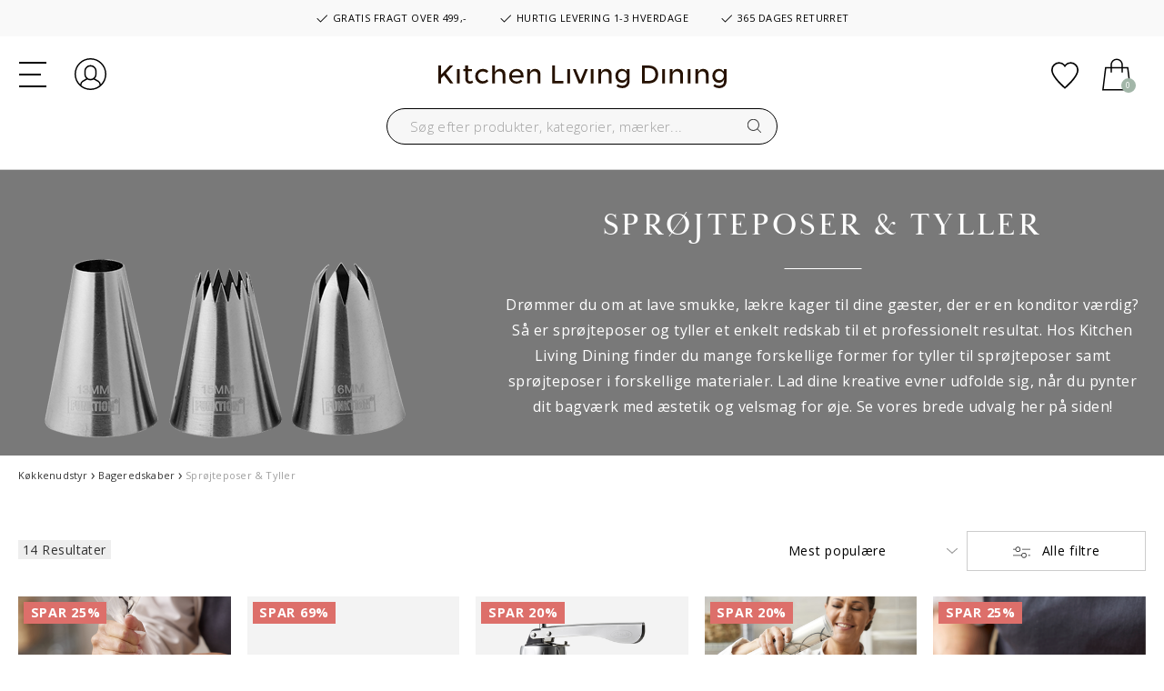

--- FILE ---
content_type: text/html;charset=UTF-8
request_url: https://www.kitchenlivingdining.com/dk/koekkenudstyr/bageredskaber/sproejteposer-og-tyller/
body_size: 41885
content:
<!DOCTYPE html>
<html lang="da">
<head>
<meta charset=UTF-8>

<meta http-equiv="x-ua-compatible" content="ie=edge">

<meta name="viewport" content="width=device-width, initial-scale=1">



 <title>Sprøjteposer &amp; Tyller | Se vores store udvalg online her!</title>


<meta name="description" content="Med spr&oslash;jteposer og tyller kan du s&aelig;tte prikken over i'et med smukke dekorationer og m&oslash;nstre p&aring; kager og bagv&aelig;rk. K&oslash;b her! | Levering 1-3 hverdage ✔"/>
<meta name="keywords" content="Kitchen Living Dining"/>




<link rel="icon" type="image/png" href="/on/demandware.static/Sites-KLD-Site/-/default/dw4796b913/images/favicon-196x196.png" sizes="196x196" />
<link rel="icon" type="image/png" href="/on/demandware.static/Sites-KLD-Site/-/default/dw3e808741/images/favicon-96x96.png" sizes="96x96" />
<link rel="icon" type="image/png" href="/on/demandware.static/Sites-KLD-Site/-/default/dw8df5e889/images/favicon-32x32.png" sizes="32x32" />
<link rel="icon" type="image/png" href="/on/demandware.static/Sites-KLD-Site/-/default/dw1af6dd9f/images/favicon-16x16.png" sizes="16x16" />
<link rel="icon" type="image/png" href="/on/demandware.static/Sites-KLD-Site/-/default/dw3287e729/images/favicon-128x128.png" sizes="128x128" />

<link rel="preconnect" href="https://fonts.gstatic.com">
<link href="https://fonts.googleapis.com/css2?family=Open+Sans:wght@300;400;600;700&display=swap" rel="stylesheet">

<link rel="stylesheet" href="https://use.typekit.net/zrz2pgj.css">



<link rel="stylesheet" href="/on/demandware.static/Sites-KLD-Site/-/da_DK/v1770007218308/css/global.css" />

    <link rel="stylesheet" href="/on/demandware.static/Sites-KLD-Site/-/da_DK/v1770007218308/css/search.css"  />








<link rel="stylesheet" href="/on/demandware.static/Sites-KLD-Site/-/da_DK/v1770007218308/css/skin/skin.css" />



   <script type="application/ld+json">
        {"@context":"http://schema.org/","@type":"ItemList","itemListElement":[{"@type":"ListItem","position":1,"url":"https://www.kitchenlivingdining.com/dk/koekkenudstyr/bageredskaber/sproejteposer-og-tyller/blomsterbergs-deko-engangssproejtepose-50-stk.-225142m.html"},{"@type":"ListItem","position":2,"url":"https://www.kitchenlivingdining.com/dk/koekkenudstyr/bageredskaber/sproejteposer-og-tyller/blomsterbergs-blomst-tyllesaet-6-stk.-33091m.html"},{"@type":"ListItem","position":3,"url":"https://www.kitchenlivingdining.com/dk/koekkenudstyr/bageredskaber/sproejteposer-og-tyller/funktion-kagesproejte-226658m.html"},{"@type":"ListItem","position":4,"url":"https://www.kitchenlivingdining.com/dk/koekkenudstyr/bageredskaber/sproejteposer-og-tyller/blomsterbergs-engangssproejteposer-50-stk.-224833m.html"},{"@type":"ListItem","position":5,"url":"https://www.kitchenlivingdining.com/dk/koekkenudstyr/bageredskaber/sproejteposer-og-tyller/blomsterbergs-tyllesaet-i-metaldaase-7-stk.-11091m.html"},{"@type":"ListItem","position":6,"url":"https://www.kitchenlivingdining.com/dk/koekkenudstyr/bageredskaber/sproejteposer-og-tyller/funktion-tyllesaet-3-dele-14530m.html"},{"@type":"ListItem","position":7,"url":"https://www.kitchenlivingdining.com/dk/koekkenudstyr/bageredskaber/sproejteposer-og-tyller/blomsterbergs-sultan-tyllesaet-2-stk.-15561m.html"},{"@type":"ListItem","position":8,"url":"https://www.kitchenlivingdining.com/dk/koekkenudstyr/bageredskaber/sproejteposer-og-tyller/blomsterbergs-stjernetylle-223853m.html"},{"@type":"ListItem","position":9,"url":"https://www.kitchenlivingdining.com/dk/koekkenudstyr/bageredskaber/sproejteposer-og-tyller/funktion-sproejteposesaet-222100m.html"},{"@type":"ListItem","position":10,"url":"https://www.kitchenlivingdining.com/dk/koekkenudstyr/bageredskaber/sproejteposer-og-tyller/blomsterbergs-kransekagetylle-223857m.html"},{"@type":"ListItem","position":11,"url":"https://www.kitchenlivingdining.com/dk/koekkenudstyr/bageredskaber/sproejteposer-og-tyller/blomsterbergs-mini-tyllesaet-24-dele-100726m.html"},{"@type":"ListItem","position":12,"url":"https://www.kitchenlivingdining.com/dk/koekkenudstyr/bageredskaber/sproejteposer-og-tyller/blomsterbergs-stjernetylle-223852m.html"},{"@type":"ListItem","position":13,"url":"https://www.kitchenlivingdining.com/dk/koekkenudstyr/bageredskaber/sproejteposer-og-tyller/blomsterbergs-sproejtepose-100440m.html"},{"@type":"ListItem","position":14,"url":"https://www.kitchenlivingdining.com/dk/koekkenudstyr/bageredskaber/sproejteposer-og-tyller/blomsterbergs-saint-honore-tyllesaet-3-stk.-35020m.html"}]}
    </script>






<!-- Google Tag Manager -->
<script>!function(){"use strict";function l(e){for(var t=e,r=0,n=document.cookie.split(";");r<n.length;r++){var o=n[r].split("=");if(o[0].trim()===t)return o[1]}}function s(e){return localStorage.getItem(e)}function u(e){return window[e]}function A(e,t){e=document.querySelector(e);return t?null==e?void 0:e.getAttribute(t):null==e?void 0:e.textContent}var e=window,t=document,r="script",n="dataLayer",o="https://analy.kitchenlivingdining.com",a="https://load.analy.kitchenlivingdining.com",i="5nfpvcegi",c="14=AANYJCI9SyUxISglQEIuSB9aV01HVgIAVAwMFxUYAwAFDhMKGBcCBwcOCwRYEwkD",g="cookie",v="dwanonymous_b41cb96279764153a719abd3ba45e9d0",E="",d=!1;try{var d=!!g&&(m=navigator.userAgent,!!(m=new RegExp("Version/([0-9._]+)(.*Mobile)?.*Safari.*").exec(m)))&&16.4<=parseFloat(m[1]),f="stapeUserId"===g,I=d&&!f?function(e,t,r){void 0===t&&(t="");var n={cookie:l,localStorage:s,jsVariable:u,cssSelector:A},t=Array.isArray(t)?t:[t];if(e&&n[e])for(var o=n[e],a=0,i=t;a<i.length;a++){var c=i[a],c=r?o(c,r):o(c);if(c)return c}else console.warn("invalid uid source",e)}(g,v,E):void 0;d=d&&(!!I||f)}catch(e){console.error(e)}var m=e,g=(m[n]=m[n]||[],m[n].push({"gtm.start":(new Date).getTime(),event:"gtm.js"}),t.getElementsByTagName(r)[0]),v=I?"&bi="+encodeURIComponent(I):"",E=t.createElement(r),f=(d&&(i=8<i.length?i.replace(/([a-z]{8}$)/,"kp$1"):"kp"+i),!d&&a?a:o);E.async=!0,E.src=f+"/"+i+".js?"+c+v,null!=(e=g.parentNode)&&e.insertBefore(E,g)}();</script>
<!-- End Google Tag Manager -->




<input id="codeDisable" type="hidden" value="null"/>



    <style type='text/css'>
    .embeddedServiceHelpButton .helpButton .uiButton.helpButtonDisabled { 
        display: none; 
    }
    button[embeddedService-chatHeader_chatHeader] { 
        font-size: 9px !important; 
    } 
    .embeddedServiceHelpButton .helpButton .uiButton {
        background-color: #a2b6a8;
    }
    .embeddedServiceHelpButton .helpButton .uiButton:focus {
        outline: 1px solid #a2b6a8;
    }
</style>
 
<script type='text/javascript' src='https://service.force.com/embeddedservice/5.0/esw.min.js'></script>
<script type='text/javascript'>
    var initESW = function(gslbBaseURL) {
        embedded_svc.settings.displayHelpButton = true; //Or false
        embedded_svc.settings.language = 'da';
        embedded_svc.settings.storageDomain = 'www.kitchenlivingdining.com';
 
        embedded_svc.settings.enabledFeatures = ['LiveAgent'];
        embedded_svc.settings.entryFeature = 'LiveAgent';
        embedded_svc.settings.defaultMinimizedText = 'START CHAT';
 
        embedded_svc.init(
            'https://fogh2020.my.salesforce.com',
            'https://fogh2020.my.salesforce-sites.com',
            gslbBaseURL,
            '00D4x0000022ZvG',
            'Chat_Support',
            {
                baseLiveAgentContentURL: 'https://c.la3-c1-ia4.salesforceliveagent.com/content/',
                deploymentId: '5724x000000HYza',
                buttonId: '5734x000000Ub0q',
                baseLiveAgentURL: 'https://d.la3-c1-ia4.salesforceliveagent.com/chat',
                eswLiveAgentDevName: 'Chat_Support',
                isOfflineSupportEnabled: false
            }
        );
    };
 
    if (!window.embedded_svc) {
        var s = document.createElement('script');
        s.setAttribute('src', 'https://fogh2020.my.salesforce.com/embeddedservice/5.0/esw.min.js');
        s.onload = function() {
            initESW(null);
        };
        document.body.appendChild(s);
    } else {
        initESW('https://service.force.com');
    }
</script>


<script>
    !function(){if(!window.klaviyo){window._klOnsite=window._klOnsite||[];try{window.klaviyo=new Proxy({},{get:function(n,i){return"push"===i?function(){var n;(n=window._klOnsite).push.apply(n,arguments)}:function(){for(var n=arguments.length,o=new Array(n),w=0;w<n;w++)o[w]=arguments[w];var t="function"==typeof o[o.length-1]?o.pop():void 0,e=new Promise((function(n){window._klOnsite.push([i].concat(o,[function(i){t&&t(i),n(i)}]))}));return e}}})}catch(n){window.klaviyo=window.klaviyo||[],window.klaviyo.push=function(){var n;(n=window._klOnsite).push.apply(n,arguments)}}}}();
</script>

    <script async type="text/javascript" src="//static.klaviyo.com/onsite/js/UwJy3W/klaviyo.js"></script>


<!--[if gt IE 9]><!-->
<script defer type="text/javascript" src="/on/demandware.static/Sites-KLD-Site/-/da_DK/v1770007218308/js/main.min.js"></script>

    <script defer type="text/javascript" src="/on/demandware.static/Sites-KLD-Site/-/da_DK/v1770007218308/js/search.min.js"
        
        >
    </script>

<!-- TrustBox script -->
    <script type="text/javascript" src="//widget.trustpilot.com/bootstrap/v5/tp.widget.bootstrap.min.js" async></script>
<!-- End TrustBox script -->
<!--<![endif]-->

<link rel="canonical" href="https://www.kitchenlivingdining.com/dk/koekkenudstyr/bageredskaber/sproejteposer-og-tyller/"/>


    
        
            <link rel="alternate" hreflang="da-DK" href="https://www.kitchenlivingdining.com/dk/koekkenudstyr/bageredskaber/sproejteposer-og-tyller/" />
        
    
        
            <link rel="alternate" hreflang="no-NO" href="https://www.kitchenlivingdining.com/no/kjoekkenutstyr/bakeutstyr/sproeyteposer-og-tipper/" />
        
    
        
            <link rel="alternate" hreflang="fr-FR" href="https://www.kitchenlivingdining.com/fr/articles-de-cuisine/ustensiles-de-boulangerie/poches-a-douille-et-embouts/" />
        
    
        
            <link rel="alternate" hreflang="en" href="https://www.kitchenlivingdining.com/eu/kitchenware/baking-tools/pastry-bags/" />
        
    
        
            <link rel="alternate" hreflang="de-DE" href="https://www.kitchenlivingdining.com/de/kuchenausstattung/backutensilien/spritzbeutel-und-tullen/" />
        
    
        
            <link rel="alternate" hreflang="sv-SE" href="https://www.kitchenlivingdining.com/se/koksutrustning/bakredskap/spritspaasar-och-tyllar/" />
        
    
    <link rel="alternate" hreflang="x-default" href="https://www.kitchenlivingdining.com" />



<script type="text/javascript">//<!--
/* <![CDATA[ (head-active_data.js) */
var dw = (window.dw || {});
dw.ac = {
    _analytics: null,
    _events: [],
    _category: "",
    _searchData: "",
    _anact: "",
    _anact_nohit_tag: "",
    _analytics_enabled: "true",
    _timeZone: "Europe/Copenhagen",
    _capture: function(configs) {
        if (Object.prototype.toString.call(configs) === "[object Array]") {
            configs.forEach(captureObject);
            return;
        }
        dw.ac._events.push(configs);
    },
	capture: function() { 
		dw.ac._capture(arguments);
		// send to CQ as well:
		if (window.CQuotient) {
			window.CQuotient.trackEventsFromAC(arguments);
		}
	},
    EV_PRD_SEARCHHIT: "searchhit",
    EV_PRD_DETAIL: "detail",
    EV_PRD_RECOMMENDATION: "recommendation",
    EV_PRD_SETPRODUCT: "setproduct",
    applyContext: function(context) {
        if (typeof context === "object" && context.hasOwnProperty("category")) {
        	dw.ac._category = context.category;
        }
        if (typeof context === "object" && context.hasOwnProperty("searchData")) {
        	dw.ac._searchData = context.searchData;
        }
    },
    setDWAnalytics: function(analytics) {
        dw.ac._analytics = analytics;
    },
    eventsIsEmpty: function() {
        return 0 == dw.ac._events.length;
    }
};
/* ]]> */
// -->
</script>
<script type="text/javascript">//<!--
/* <![CDATA[ (head-cquotient.js) */
var CQuotient = window.CQuotient = {};
CQuotient.clientId = 'bglp-KLD';
CQuotient.realm = 'BGLP';
CQuotient.siteId = 'KLD';
CQuotient.instanceType = 'prd';
CQuotient.locale = 'da_DK';
CQuotient.fbPixelId = '__UNKNOWN__';
CQuotient.activities = [];
CQuotient.cqcid='';
CQuotient.cquid='';
CQuotient.cqeid='';
CQuotient.cqlid='';
CQuotient.apiHost='api.cquotient.com';
/* Turn this on to test against Staging Einstein */
/* CQuotient.useTest= true; */
CQuotient.useTest = ('true' === 'false');
CQuotient.initFromCookies = function () {
	var ca = document.cookie.split(';');
	for(var i=0;i < ca.length;i++) {
	  var c = ca[i];
	  while (c.charAt(0)==' ') c = c.substring(1,c.length);
	  if (c.indexOf('cqcid=') == 0) {
		CQuotient.cqcid=c.substring('cqcid='.length,c.length);
	  } else if (c.indexOf('cquid=') == 0) {
		  var value = c.substring('cquid='.length,c.length);
		  if (value) {
		  	var split_value = value.split("|", 3);
		  	if (split_value.length > 0) {
			  CQuotient.cquid=split_value[0];
		  	}
		  	if (split_value.length > 1) {
			  CQuotient.cqeid=split_value[1];
		  	}
		  	if (split_value.length > 2) {
			  CQuotient.cqlid=split_value[2];
		  	}
		  }
	  }
	}
}
CQuotient.getCQCookieId = function () {
	if(window.CQuotient.cqcid == '')
		window.CQuotient.initFromCookies();
	return window.CQuotient.cqcid;
};
CQuotient.getCQUserId = function () {
	if(window.CQuotient.cquid == '')
		window.CQuotient.initFromCookies();
	return window.CQuotient.cquid;
};
CQuotient.getCQHashedEmail = function () {
	if(window.CQuotient.cqeid == '')
		window.CQuotient.initFromCookies();
	return window.CQuotient.cqeid;
};
CQuotient.getCQHashedLogin = function () {
	if(window.CQuotient.cqlid == '')
		window.CQuotient.initFromCookies();
	return window.CQuotient.cqlid;
};
CQuotient.trackEventsFromAC = function (/* Object or Array */ events) {
try {
	if (Object.prototype.toString.call(events) === "[object Array]") {
		events.forEach(_trackASingleCQEvent);
	} else {
		CQuotient._trackASingleCQEvent(events);
	}
} catch(err) {}
};
CQuotient._trackASingleCQEvent = function ( /* Object */ event) {
	if (event && event.id) {
		if (event.type === dw.ac.EV_PRD_DETAIL) {
			CQuotient.trackViewProduct( {id:'', alt_id: event.id, type: 'raw_sku'} );
		} // not handling the other dw.ac.* events currently
	}
};
CQuotient.trackViewProduct = function(/* Object */ cqParamData){
	var cq_params = {};
	cq_params.cookieId = CQuotient.getCQCookieId();
	cq_params.userId = CQuotient.getCQUserId();
	cq_params.emailId = CQuotient.getCQHashedEmail();
	cq_params.loginId = CQuotient.getCQHashedLogin();
	cq_params.product = cqParamData.product;
	cq_params.realm = cqParamData.realm;
	cq_params.siteId = cqParamData.siteId;
	cq_params.instanceType = cqParamData.instanceType;
	cq_params.locale = CQuotient.locale;
	
	if(CQuotient.sendActivity) {
		CQuotient.sendActivity(CQuotient.clientId, 'viewProduct', cq_params);
	} else {
		CQuotient.activities.push({activityType: 'viewProduct', parameters: cq_params});
	}
};
/* ]]> */
// -->
</script>

</head>
<body>




<!-- Google Tag Manager (noscript) -->
<noscript><iframe src=""https://load.analy.kitchenlivingdining.com/ns.html?id=GTM-KXFMF62H"" height=""0"" width=""0"" style=""display:none;visibility:hidden""></iframe></noscript>
<!-- End Google Tag Manager (noscript) -->

<div class="page" data-action="Search-Show" data-querystring="cgid=koekkenudstyr_bageredskaber_sproejteposer-tyller" >



<header>
    <a href="#maincontent" class="skip d-none" aria-label="G&aring; til hovedindholdet">G&aring; til hovedindholdet</a>
<a href="#footercontent" class="skip d-none" aria-label="G&aring; til footeren">G&aring; til footeren</a>

    
	 


	<div class="html-slot-container">
    
        
            <div class="header-banner slide-up d-flex flex-column justify-content-center">

<div class="container usp">
    <span class="item item-1" onclick="window.location='https://www.kitchenlivingdining.com/dk/oftest-stillede-spoergsmaal-c2.html#3'" style="cursor:pointer"><svg xmlns="http://www.w3.org/2000/svg" width="16" height="16" fill="currentColor" class="bi bi-check2" viewBox="0 0 16 16"><path d="M13.854 3.646a.5.5 0 0 1 0 .708l-7 7a.5.5 0 0 1-.708 0l-3.5-3.5a.5.5 0 1 1 .708-.708L6.5 10.293l6.646-6.647a.5.5 0 0 1 .708 0z"/></svg> GRATIS FRAGT OVER 499,-</span>
    <span class="item item-2"><svg xmlns="http://www.w3.org/2000/svg" width="16" height="16" fill="currentColor" class="bi bi-check2" viewBox="0 0 16 16"><path d="M13.854 3.646a.5.5 0 0 1 0 .708l-7 7a.5.5 0 0 1-.708 0l-3.5-3.5a.5.5 0 1 1 .708-.708L6.5 10.293l6.646-6.647a.5.5 0 0 1 .708 0z"/></svg> HURTIG LEVERING 1-3 HVERDAGE</span>
    <span class="item item-3"><svg xmlns="http://www.w3.org/2000/svg" width="16" height="16" fill="currentColor" class="bi bi-check2" viewBox="0 0 16 16"><path d="M13.854 3.646a.5.5 0 0 1 0 .708l-7 7a.5.5 0 0 1-.708 0l-3.5-3.5a.5.5 0 1 1 .708-.708L6.5 10.293l6.646-6.647a.5.5 0 0 1 .708 0z"/></svg> 365 DAGES RETURRET</span>
</div>
        
    
</div>
 
	

    <nav role="navigation">
        <div class="header container cc-header-pers">
            <div class="row">
                <div class="col-12">
                    <div class="navbar-header brand d-xl-none d-flex align-items-center">
                        <a class="logo-home" href="/dk/" title="Kitchen Living Dining Forside">
                            <img class="logo-desktop" src="/on/demandware.static/Sites-KLD-Site/-/default/dw4afd605c/images/logo.svg" alt="Kitchen Living Dining" />
                        </a>
                        <div class="search search-for-mobile d-lg-block d-xl-none">
                            <div class="site-search">
    <form role="search"
          action="/dk/search"
          method="get"
          name="simpleSearch">
        <input class="form-control search-field"
               type="text"
               name="q"
               value=""
               placeholder="S&oslash;g efter produkter, kategorier, m&aelig;rker..."
               role="combobox"
               aria-describedby="search-assistive-text"
               aria-haspopup="listbox"
               aria-owns="search-results"
               aria-expanded="false"
               aria-autocomplete="list"
               aria-activedescendant=""
               aria-controls="search-results"
               aria-label="Skriv s&oslash;geord eller varenr."
               autocomplete="off" />
        <button type="reset" name="reset-button" class="fa fa-times reset-button d-none" aria-label="Fjern s&oslash;geord"></button>
        <button type="submit" name="search-button" class="fa fa-search" aria-label="S&oslash;g p&aring; ordet"></button>
        <div class="suggestions-wrapper" data-url="/on/demandware.store/Sites-KLD-Site/da_DK/SearchServices-GetSuggestions?q="></div>
        <input type="hidden" value="da_DK" name="lang">
    </form>
</div>
<div class="overlay-search-open"></div>

                        </div>
                    </div>
                    <div class="navbar-header">
                        <div class="row">
                            <div class="col-4 col-lg-4 d-flex align-items-center">
                                <div class="logo-desktop hidden-lg-down">
                                    <a class="logo-home" href="/dk/" title="Kitchen Living Dining Forside">
                                        <img class="hidden-lg-down logo-desktop" src="/on/demandware.static/Sites-KLD-Site/-/default/dw4afd605c/images/logo.svg" alt="Kitchen Living Dining" />
                                        <img class="d-xl-none logo-mobile" src="/on/demandware.static/Sites-KLD-Site/-/default/dwcf330e2e/images/logo-small.svg" alt="Kitchen Living Dining" />
                                    </a>
                                </div>
                                <button class="navbar-toggler d-xl-none" type="button" aria-controls="sg-navbar-collapse" aria-expanded="false" aria-label="Toggle navigation">
                                    <div class="hamburger d-xl-none">
                                        <span class="line"></span>
                                        <span class="line"></span>
                                        <span class="line"></span>
                                    </div>
                                </button>
                                <a href="/dk/account" class="account  d-xl-none">
                                    <svg aria-hidden="true" class="svg-icons"><use href="/on/demandware.static/Sites-KLD-Site/-/da_DK/v1770007218308/images/sprite.svg#customer-login" /></svg>
                                    <span class="sr-only">Log ind</span>
                                </a>
                            </div>
                            <div class="col-4 col-lg-4 d-flex align-items-center">
                                <div class="search hidden-lg-down d-flex justify-content-end">
                                    <div class="site-search">
    <form role="search"
          action="/dk/search"
          method="get"
          name="simpleSearch">
        <input class="form-control search-field"
               type="text"
               name="q"
               value=""
               placeholder="S&oslash;g efter produkter, kategorier, m&aelig;rker..."
               role="combobox"
               aria-describedby="search-assistive-text"
               aria-haspopup="listbox"
               aria-owns="search-results"
               aria-expanded="false"
               aria-autocomplete="list"
               aria-activedescendant=""
               aria-controls="search-results"
               aria-label="Skriv s&oslash;geord eller varenr."
               autocomplete="off" />
        <button type="reset" name="reset-button" class="fa fa-times reset-button d-none" aria-label="Fjern s&oslash;geord"></button>
        <button type="submit" name="search-button" class="fa fa-search" aria-label="S&oslash;g p&aring; ordet"></button>
        <div class="suggestions-wrapper" data-url="/on/demandware.store/Sites-KLD-Site/da_DK/SearchServices-GetSuggestions?q="></div>
        <input type="hidden" value="da_DK" name="lang">
    </form>
</div>
<div class="overlay-search-open"></div>

                                </div>
                            </div>
                            <div class="col-4 col-lg-4 d-flex align-items-center justify-content-end">
                                <a href="/dk/account" class="account  hidden-lg-down">
                                    <svg aria-hidden="true" class="svg-icons"><use href="/on/demandware.static/Sites-KLD-Site/-/da_DK/v1770007218308/images/sprite.svg#customer-login" /></svg>
                                    <span class="sr-only"><span class="sr-only">Log ind</span></span>
                                </a>
                                <a href="/dk/wishlist" class="wishlist">
                                    <svg aria-hidden="true" class="svg-icons"><use href="/on/demandware.static/Sites-KLD-Site/-/da_DK/v1770007218308/images/sprite.svg#heart" /></svg>
                                    <span class="sr-only">Tilf&oslash;j til favoritter</span>
                                </a>

                                
                                        <!--FlyIn Active-->
                                        <div class="cart-backdrop" id="backdrop" onclick="closeCart()"></div>
                                        <div class="minicartFly" data-action-url="/on/demandware.store/Sites-KLD-Site/da_DK/Cart-MiniCartShow">
                                            <div class="minicart-total">
    <a class="minicart-link d-flex align-items-center" href="https://www.kitchenlivingdining.com/dk/cart" title="Kurv 0 varer" aria-label="Kurv 0 varer" aria-haspopup="true">
        <svg class="svg-icons"><use href="/on/demandware.static/Sites-KLD-Site/-/da_DK/v1770007218308/images/sprite.svg#cart" /></svg>
        <span class="minicart-quantity">
            0
        </span>
    </a>
</div>


        <div class="minicart-total d-none">
            <svg class="svg-icons"><use href="/on/demandware.static/Sites-KLD-Site/-/da_DK/v1770007218308/images/sprite.svg#cart" /></svg>
                <span class="minicart-quantity">
                    0
                </span>
        </div>
<div class="popover popover-bottom"></div>

                                            <div class="move">
    
    <div class="content-asset"><!-- dwMarker="content" dwContentID="20b5e4a405b9dfacb20bc787a5" -->
        <!-- TrustBox widget - Micro Combo -->
                    <div class="trustpilot-widget" data-locale="da-DK" data-template-id="5419b6ffb0d04a076446a9af" data-businessunit-id="60056034bbd97700017d5905" data-style-height="20px" data-style-width="100%" data-token="2e5b7dc3-e771-4415-bf53-8ab1cb46fe5d">
                    <a href="https://dk.trustpilot.com/review/kitchenlivingdining.com" target="_blank" rel="noopener">Trustpilot</a>
                    </div>
                    <!-- End TrustBox widget -->
    </div> <!-- End content-asset -->


</div>
                                            <div class="movecard">
    
    <div class="content-asset"><!-- dwMarker="content" dwContentID="4e1b776f370c4f19cc4cc0f350" -->
        <style>.minicart-top-part .col-6 {
    -ms-flex: 0 0 50%;
    flex: 0 0 100%;
    max-width: 100%;
}
@media (max-width: 767px) {
    .minicart-footer .iconbg img {
        height: 11px;
    }
#userlink-chat-bubble-container{z-index:3 !important;}
}
.minicartFly .cart .minicart-top-part .minicart-error.cart-error .alert{
display:none;
}
</style>

<div class="fd-payment">
                        <div class="content-asset">
                            <span class="iconbg"><img class="svg-visa" src="https://www.kitchenlivingdining.com/on/demandware.static/-/Sites-KLD-Library/default/dw7ef23a38/footer-icons/visa.svg" alt="Visa"></span>
                            <span class="iconbg"><img class="svg-mastercard" src="https://www.kitchenlivingdining.com/on/demandware.static/-/Sites-KLD-Library/default/dw72608492/footer-icons/mastercard.svg" alt="Mastercard"></span>
                            <span class="iconbg"><img class="svg-maestro" src="https://www.kitchenlivingdining.com/on/demandware.static/-/Sites-KLD-Library/default/dw73f2082f/footer-icons/maestro.svg" alt="Maestro"></span>
                            <span class="iconbg"><img class="svg-mobilepay" src="https://www.kitchenlivingdining.com/on/demandware.static/-/Sites-KLD-Library/default/dwa087a20b/footer-icons/mobilepay.svg" alt="Mobile Pay">
                        </span>
                        </div>
                    </div>  
                    <div class="fd-freight">
                        <div class="content-asset">
                            <span class="iconbg"><img src="https://www.kitchenlivingdining.com/on/demandware.static/-/Sites-KLD-Library/default/dw202d5520/checkout-shipping-methods/post-nord.png" alt="PostNord - Mypack Collect"></span>
                            <span class="iconbg"><img class="svg-visa" src="https://bglp-001.dx.commercecloud.salesforce.com/on/demandware.static/-/Sites-KLD-Library/default/dwcb957ca6/footer-icons/danske.png" alt="Danske Fragtmænd"></span>
                        </div>                    
                    </div>
    </div> <!-- End content-asset -->


</div>
                                        </div>
                                        
                                    
                            </div>
                        </div>
                    </div>
                </div>
            </div>
        </div>
        <div class="col-sm-8 col-xl-12 main-menu navbar-toggleable-lg menu-toggleable-left multilevel-dropdown d-none d-xl-block cc-main-menu" id="sg-navbar-collapse">
            <div class="menu-wrapper container">
                <nav class="cc-navbar hidden-lg-down">
    <div class="cc-navbar-menu js-navbar-menu" role="navigation">
        <ul class="cc-navbar-list" role="menu">
            
                
                    
                        <li class="cc-navbar-item js-navbar-item" role="presentation" data-cgid="null">
                            
                                <a href="/dk/koekkenudstyr/" id="null" class="cc-navbar-link js-navbar-link falseHighlight">
                                    
                                        K&oslash;kkenudstyr
                                    
                                </a>
                            

                            
                            <div class="container-fluid cc-menu-overlay js-menu-overlay d-none">
                                <div class="container cc-menu-overlay-container js-menu-overlay-container">
                                    <div class="cc-menu-overlay-content">
                                            <div class="row cc-height-reg no-gutters">
    <div class="col-lg-12 col-xl-12">
        <div class="cc-menu-subcategories">
            <div class="row row-cols-5">
                
                        
                            
                                <div class="col">
                                
                                    <ul class="cc-menu-subcategory cc-normalize-ul">
                                        <li>
                                            
                                                
                                            
                                            <div class="cc-menu-subcategory-name-container js-menu-subcategory-name-container">
                                                
                                                    <a href="/dk/koekkenudstyr/gryder-og-stegepander/" class="h9 cc-menu-subcategory-name js-menu-subcategory-name">Gryder & Stegepander</a>
                                                
                                            </div>
                                            
                                                <div class="cc-menu-subcategory-link-container">
                                                    
                                                        
                                                            <div class="cc-menu-subcategory-content">
                                                                <a href="/dk/koekkenudstyr/gryder-og-stegepander/grillpander-og--plader/" class="h10 cc-menu-subcategorybis-name" role="menuitem">Grillpander & -Plader</a>
                                                            </div>
                                                        
                                                    
                                                        
                                                            <div class="cc-menu-subcategory-content">
                                                                <a href="/dk/koekkenudstyr/gryder-og-stegepander/gryder/" class="h10 cc-menu-subcategorybis-name" role="menuitem">Gryder</a>
                                                            </div>
                                                        
                                                    
                                                        
                                                            <div class="cc-menu-subcategory-content">
                                                                <a href="/dk/koekkenudstyr/gryder-og-stegepander/grydesaet/" class="h10 cc-menu-subcategorybis-name" role="menuitem">Grydesæt</a>
                                                            </div>
                                                        
                                                    
                                                        
                                                            <div class="cc-menu-subcategory-content">
                                                                <a href="/dk/koekkenudstyr/gryder-og-stegepander/kasseroller/" class="h10 cc-menu-subcategorybis-name" role="menuitem">Kasseroller</a>
                                                            </div>
                                                        
                                                    
                                                        
                                                            <div class="cc-menu-subcategory-content">
                                                                <a href="/dk/koekkenudstyr/gryder-og-stegepander/sauterpander/" class="h10 cc-menu-subcategorybis-name" role="menuitem">Sauterpander</a>
                                                            </div>
                                                        
                                                    
                                                        
                                                            <div class="cc-menu-subcategory-content">
                                                                <a href="/dk/koekkenudstyr/gryder-og-stegepander/stegepander/" class="h10 cc-menu-subcategorybis-name" role="menuitem">Stegepander</a>
                                                            </div>
                                                        
                                                    
                                                        
                                                            <div class="cc-menu-subcategory-content">
                                                                <a href="/dk/koekkenudstyr/gryder-og-stegepander/wokpander/" class="h10 cc-menu-subcategorybis-name" role="menuitem">Wokpander</a>
                                                            </div>
                                                        
                                                    
                                                        
                                                            <div class="cc-menu-subcategory-content">
                                                                <a href="/dk/koekkenudstyr/gryder-og-stegepander/aebleskive--og-pandekagepander/" class="h10 cc-menu-subcategorybis-name" role="menuitem">Æbleskive- & Pandekagepander</a>
                                                            </div>
                                                        
                                                    
                                                </div>
                                            
                                        </li>
                                    </ul>

                                    
                                    
                                
                                </div>
                            
                                <div class="col">
                                
                                    <ul class="cc-menu-subcategory cc-normalize-ul">
                                        <li>
                                            
                                                
                                            
                                            <div class="cc-menu-subcategory-name-container js-menu-subcategory-name-container">
                                                
                                                    <a href="/dk/koekkenudstyr/koekkenredskaber/" class="h9 cc-menu-subcategory-name js-menu-subcategory-name">Køkkenredskaber</a>
                                                
                                            </div>
                                            
                                                <div class="cc-menu-subcategory-link-container">
                                                    
                                                        
                                                            <div class="cc-menu-subcategory-content">
                                                                <a href="/dk/koekkenudstyr/koekkenredskaber/afkoelingsriste/" class="h10 cc-menu-subcategorybis-name" role="menuitem">Afkølingsriste</a>
                                                            </div>
                                                        
                                                    
                                                        
                                                            <div class="cc-menu-subcategory-content">
                                                                <a href="/dk/koekkenudstyr/koekkenredskaber/doerslag-og-sier/" class="h10 cc-menu-subcategorybis-name" role="menuitem">Dørslag & Sier</a>
                                                            </div>
                                                        
                                                    
                                                        
                                                            <div class="cc-menu-subcategory-content">
                                                                <a href="/dk/koekkenudstyr/koekkenredskaber/grydeskeer/" class="h10 cc-menu-subcategorybis-name" role="menuitem">Grydeskeer</a>
                                                            </div>
                                                        
                                                    
                                                        
                                                            <div class="cc-menu-subcategory-content">
                                                                <a href="/dk/koekkenudstyr/koekkenredskaber/koekkenknive/" class="h10 cc-menu-subcategorybis-name" role="menuitem">Køkkenknive</a>
                                                            </div>
                                                        
                                                    
                                                        
                                                            <div class="cc-menu-subcategory-content">
                                                                <a href="/dk/koekkenudstyr/koekkenredskaber/maalekander-og-maalebaegre/" class="h10 cc-menu-subcategorybis-name" role="menuitem">Målekander & Målebægre</a>
                                                            </div>
                                                        
                                                    
                                                        
                                                            <div class="cc-menu-subcategory-content">
                                                                <a href="/dk/koekkenudstyr/koekkenredskaber/mixkander/" class="h10 cc-menu-subcategorybis-name" role="menuitem">Mixkander</a>
                                                            </div>
                                                        
                                                    
                                                        
                                                            <div class="cc-menu-subcategory-content">
                                                                <a href="/dk/koekkenudstyr/koekkenredskaber/mortere-og-citronpressere/" class="h10 cc-menu-subcategorybis-name" role="menuitem">Mortere & Citronpressere</a>
                                                            </div>
                                                        
                                                    
                                                        
                                                            <div class="cc-menu-subcategory-content">
                                                                <a href="/dk/koekkenudstyr/koekkenredskaber/paletknive/" class="h10 cc-menu-subcategorybis-name" role="menuitem">Paletknive</a>
                                                            </div>
                                                        
                                                    
                                                        
                                                            <div class="cc-menu-subcategory-content">
                                                                <a href="/dk/koekkenudstyr/koekkenredskaber/pasta--og-pizzaudstyr/" class="h10 cc-menu-subcategorybis-name" role="menuitem">Pasta- & Pizzaudstyr</a>
                                                            </div>
                                                        
                                                    
                                                        
                                                            <div class="cc-menu-subcategory-content">
                                                                <a href="/dk/koekkenudstyr/koekkenredskaber/piskeris/" class="h10 cc-menu-subcategorybis-name" role="menuitem">Piskeris</a>
                                                            </div>
                                                        
                                                    
                                                        
                                                            <div class="cc-menu-subcategory-content">
                                                                <a href="/dk/koekkenudstyr/koekkenredskaber/salt--og-peberkvaerne/" class="h10 cc-menu-subcategorybis-name" role="menuitem">Salt- & Peberkværne</a>
                                                            </div>
                                                        
                                                    
                                                        
                                                            <div class="cc-menu-subcategory-content">
                                                                <a href="/dk/koekkenudstyr/koekkenredskaber/skaerebraetter/" class="h10 cc-menu-subcategorybis-name" role="menuitem">Skærebrætter</a>
                                                            </div>
                                                        
                                                    
                                                        
                                                            <div class="cc-menu-subcategory-content">
                                                                <a href="/dk/koekkenudstyr/koekkenredskaber/rivejern/" class="h10 cc-menu-subcategorybis-name" role="menuitem">Rivejern</a>
                                                            </div>
                                                        
                                                    
                                                        
                                                            <div class="cc-menu-subcategory-content">
                                                                <a href="/dk/koekkenudstyr/koekkenredskaber/stegetermometre-og-minuture/" class="h10 cc-menu-subcategorybis-name" role="menuitem">Stegetermometre & Minuture</a>
                                                            </div>
                                                        
                                                    
                                                        
                                                            <div class="cc-menu-subcategory-content">
                                                                <a href="/dk/koekkenudstyr/koekkenredskaber/oevrige-koekkenredskaber/" class="h10 cc-menu-subcategorybis-name" role="menuitem">Øvrige Køkkenredskaber</a>
                                                            </div>
                                                        
                                                    
                                                </div>
                                            
                                        </li>
                                    </ul>

                                    
                                    
                                
                                </div>
                            
                                <div class="col">
                                
                                    <ul class="cc-menu-subcategory cc-normalize-ul">
                                        <li>
                                            
                                                
                                            
                                            <div class="cc-menu-subcategory-name-container js-menu-subcategory-name-container">
                                                
                                                    <a href="/dk/koekkenudstyr/bageredskaber/" class="h9 cc-menu-subcategory-name js-menu-subcategory-name">Bageredskaber</a>
                                                
                                            </div>
                                            
                                                <div class="cc-menu-subcategory-link-container">
                                                    
                                                        
                                                            <div class="cc-menu-subcategory-content">
                                                                <a href="/dk/koekkenudstyr/bageredskaber/bageforme/" class="h10 cc-menu-subcategorybis-name" role="menuitem">Bageforme</a>
                                                            </div>
                                                        
                                                    
                                                        
                                                            <div class="cc-menu-subcategory-content">
                                                                <a href="/dk/koekkenudstyr/bageredskaber/bagemaatter/" class="h10 cc-menu-subcategorybis-name" role="menuitem">Bagemåtter</a>
                                                            </div>
                                                        
                                                    
                                                        
                                                            <div class="cc-menu-subcategory-content">
                                                                <a href="/dk/koekkenudstyr/bageredskaber/chokoladeforme/" class="h10 cc-menu-subcategorybis-name" role="menuitem">Chokoladeforme</a>
                                                            </div>
                                                        
                                                    
                                                        
                                                            <div class="cc-menu-subcategory-content">
                                                                <a href="/dk/koekkenudstyr/bageredskaber/kageruller/" class="h10 cc-menu-subcategorybis-name" role="menuitem">Kageruller</a>
                                                            </div>
                                                        
                                                    
                                                        
                                                            <div class="cc-menu-subcategory-content">
                                                                <a href="/dk/koekkenudstyr/bageredskaber/dejskrabere/" class="h10 cc-menu-subcategorybis-name" role="menuitem">Dejskrabere</a>
                                                            </div>
                                                        
                                                    
                                                        
                                                            <div class="cc-menu-subcategory-content">
                                                                <a href="/dk/koekkenudstyr/bageredskaber/koekkenvaegte/" class="h10 cc-menu-subcategorybis-name" role="menuitem">Køkkenvægte</a>
                                                            </div>
                                                        
                                                    
                                                        
                                                            <div class="cc-menu-subcategory-content">
                                                                <a href="/dk/koekkenudstyr/bageredskaber/muffinsforme/" class="h10 cc-menu-subcategorybis-name" role="menuitem">Muffinsforme</a>
                                                            </div>
                                                        
                                                    
                                                        
                                                            <div class="cc-menu-subcategory-content">
                                                                <a href="/dk/koekkenudstyr/bageredskaber/roereskaale/" class="h10 cc-menu-subcategorybis-name" role="menuitem">Røreskåle</a>
                                                            </div>
                                                        
                                                    
                                                        
                                                            <div class="cc-menu-subcategory-content">
                                                                <a href="/dk/koekkenudstyr/bageredskaber/sproejteposer-og-tyller/" class="h10 cc-menu-subcategorybis-name" role="menuitem">Sprøjteposer & Tyller</a>
                                                            </div>
                                                        
                                                    
                                                        
                                                            <div class="cc-menu-subcategory-content">
                                                                <a href="/dk/koekkenudstyr/bageredskaber/taerteforme/" class="h10 cc-menu-subcategorybis-name" role="menuitem">Tærteforme</a>
                                                            </div>
                                                        
                                                    
                                                        
                                                            <div class="cc-menu-subcategory-content">
                                                                <a href="/dk/koekkenudstyr/bageredskaber/udstikkere/" class="h10 cc-menu-subcategorybis-name" role="menuitem">Udstikkere</a>
                                                            </div>
                                                        
                                                    
                                                        
                                                            <div class="cc-menu-subcategory-content">
                                                                <a href="/dk/koekkenudstyr/bageredskaber/oevrige-bageredskaber/" class="h10 cc-menu-subcategorybis-name" role="menuitem">Øvrige Bageredskaber</a>
                                                            </div>
                                                        
                                                    
                                                </div>
                                            
                                        </li>
                                    </ul>

                                    
                                    
                                
                                </div>
                            
                                <div class="col">
                                
                                    <ul class="cc-menu-subcategory cc-normalize-ul">
                                        <li>
                                            
                                                
                                            
                                            <div class="cc-menu-subcategory-name-container js-menu-subcategory-name-container">
                                                
                                                    <a href="/dk/koekkenudstyr/koekkenopbevaring/" class="h9 cc-menu-subcategory-name js-menu-subcategory-name">Køkkenopbevaring</a>
                                                
                                            </div>
                                            
                                                <div class="cc-menu-subcategory-link-container">
                                                    
                                                        
                                                            <div class="cc-menu-subcategory-content">
                                                                <a href="/dk/koekkenudstyr/koekkenopbevaring/kagedaaser/" class="h10 cc-menu-subcategorybis-name" role="menuitem">Kagedåser</a>
                                                            </div>
                                                        
                                                    
                                                        
                                                            <div class="cc-menu-subcategory-content">
                                                                <a href="/dk/koekkenudstyr/koekkenopbevaring/koekkenrulleholdere/" class="h10 cc-menu-subcategorybis-name" role="menuitem">Køkkenrulleholdere</a>
                                                            </div>
                                                        
                                                    
                                                        
                                                            <div class="cc-menu-subcategory-content">
                                                                <a href="/dk/koekkenudstyr/koekkenopbevaring/madopbevaring/" class="h10 cc-menu-subcategorybis-name" role="menuitem">Madopbevaring</a>
                                                            </div>
                                                        
                                                    
                                                        
                                                            <div class="cc-menu-subcategory-content">
                                                                <a href="/dk/koekkenudstyr/koekkenopbevaring/opbevaringskrukker/" class="h10 cc-menu-subcategorybis-name" role="menuitem">Opbevaringskrukker</a>
                                                            </div>
                                                        
                                                    
                                                        
                                                            <div class="cc-menu-subcategory-content">
                                                                <a href="/dk/koekkenudstyr/koekkenopbevaring/opvaskesaet/" class="h10 cc-menu-subcategorybis-name" role="menuitem">Opvaskesæt</a>
                                                            </div>
                                                        
                                                    
                                                        
                                                            <div class="cc-menu-subcategory-content">
                                                                <a href="/dk/koekkenudstyr/koekkenopbevaring/saft-og-syltning/" class="h10 cc-menu-subcategorybis-name" role="menuitem">Saft & Syltning</a>
                                                            </div>
                                                        
                                                    
                                                        
                                                            <div class="cc-menu-subcategory-content">
                                                                <a href="/dk/koekkenudstyr/koekkenopbevaring/pedalspande/" class="h10 cc-menu-subcategorybis-name" role="menuitem">Pedalspande</a>
                                                            </div>
                                                        
                                                    
                                                        
                                                            <div class="cc-menu-subcategory-content">
                                                                <a href="/dk/koekkenudstyr/koekkenopbevaring/to-go/" class="h10 cc-menu-subcategorybis-name" role="menuitem">To Go</a>
                                                            </div>
                                                        
                                                    
                                                        
                                                            <div class="cc-menu-subcategory-content">
                                                                <a href="/dk/koekkenudstyr/koekkenopbevaring/traekasser/" class="h10 cc-menu-subcategorybis-name" role="menuitem">Trækasser</a>
                                                            </div>
                                                        
                                                    
                                                </div>
                                            
                                        </li>
                                    </ul>

                                    
                                    
                                
                                </div>
                            
                                <div class="col">
                                
                                    <ul class="cc-menu-subcategory cc-normalize-ul">
                                        <li>
                                            
                                                
                                            
                                            <div class="cc-menu-subcategory-name-container js-menu-subcategory-name-container">
                                                
                                                    <a href="/dk/koekkenudstyr/ovnfast/" class="h9 cc-menu-subcategory-name js-menu-subcategory-name">Ovnfast</a>
                                                
                                            </div>
                                            
                                                <div class="cc-menu-subcategory-link-container">
                                                    
                                                        
                                                            <div class="cc-menu-subcategory-content">
                                                                <a href="/dk/koekkenudstyr/ovnfast/bradepander/" class="h10 cc-menu-subcategorybis-name" role="menuitem">Bradepander</a>
                                                            </div>
                                                        
                                                    
                                                        
                                                            <div class="cc-menu-subcategory-content">
                                                                <a href="/dk/koekkenudstyr/ovnfast/broedforme/" class="h10 cc-menu-subcategorybis-name" role="menuitem">Brødforme</a>
                                                            </div>
                                                        
                                                    
                                                        
                                                            <div class="cc-menu-subcategory-content">
                                                                <a href="/dk/koekkenudstyr/ovnfast/ovnfaste-fade/" class="h10 cc-menu-subcategorybis-name" role="menuitem">Ovnfaste Fade</a>
                                                            </div>
                                                        
                                                    
                                                        
                                                            <div class="cc-menu-subcategory-content">
                                                                <a href="/dk/koekkenudstyr/ovnfast/ovnfaste-skaale/" class="h10 cc-menu-subcategorybis-name" role="menuitem">Ovnfaste Skåle</a>
                                                            </div>
                                                        
                                                    
                                                        
                                                            <div class="cc-menu-subcategory-content">
                                                                <a href="/dk/koekkenudstyr/ovnfast/ramekiner/" class="h10 cc-menu-subcategorybis-name" role="menuitem">Ramekiner</a>
                                                            </div>
                                                        
                                                    
                                                </div>
                                            
                                        </li>
                                    </ul>

                                    
                                    
                                
                                </div>
                            
                                <div class="col">
                                
                                    <ul class="cc-menu-subcategory cc-normalize-ul">
                                        <li>
                                            
                                                
                                            
                                            <div class="cc-menu-subcategory-name-container js-menu-subcategory-name-container">
                                                
                                                    <a href="/dk/koekkenudstyr/koekkentekstiler/" class="h9 cc-menu-subcategory-name js-menu-subcategory-name">Køkkentekstiler</a>
                                                
                                            </div>
                                            
                                                <div class="cc-menu-subcategory-link-container">
                                                    
                                                        
                                                            <div class="cc-menu-subcategory-content">
                                                                <a href="/dk/koekkenudstyr/koekkentekstiler/forklaeder/" class="h10 cc-menu-subcategorybis-name" role="menuitem">Forklæder</a>
                                                            </div>
                                                        
                                                    
                                                        
                                                            <div class="cc-menu-subcategory-content">
                                                                <a href="/dk/koekkenudstyr/koekkentekstiler/grydelapper-og-ovnhandsker/" class="h10 cc-menu-subcategorybis-name" role="menuitem">Grydelapper & Ovnhandsker</a>
                                                            </div>
                                                        
                                                    
                                                        
                                                            <div class="cc-menu-subcategory-content">
                                                                <a href="/dk/koekkenudstyr/koekkentekstiler/kaffe--og-tehaetter/" class="h10 cc-menu-subcategorybis-name" role="menuitem">Kaffe- & Tehætter</a>
                                                            </div>
                                                        
                                                    
                                                        
                                                            <div class="cc-menu-subcategory-content">
                                                                <a href="/dk/koekkenudstyr/koekkentekstiler/karklude/" class="h10 cc-menu-subcategorybis-name" role="menuitem">Karklude</a>
                                                            </div>
                                                        
                                                    
                                                        
                                                            <div class="cc-menu-subcategory-content">
                                                                <a href="/dk/koekkenudstyr/koekkentekstiler/shoppere-og-indkoebsnet/" class="h10 cc-menu-subcategorybis-name" role="menuitem">Shoppere & Indkøbsnet</a>
                                                            </div>
                                                        
                                                    
                                                        
                                                            <div class="cc-menu-subcategory-content">
                                                                <a href="/dk/koekkenudstyr/koekkentekstiler/viskestykker-og-koekkenhaandklaeder/" class="h10 cc-menu-subcategorybis-name" role="menuitem">Viskestykker & Køkkenhåndklæder</a>
                                                            </div>
                                                        
                                                    
                                                </div>
                                            
                                        </li>
                                    </ul>

                                    
                                    
                                
                                </div>
                            
                                <div class="col">
                                
                                    <ul class="cc-menu-subcategory cc-normalize-ul">
                                        <li>
                                            
                                                
                                            
                                            <div class="cc-menu-subcategory-name-container js-menu-subcategory-name-container">
                                                
                                                    <a href="/dk/koekkenudstyr/koekkenmaskiner/" class="h9 cc-menu-subcategory-name js-menu-subcategory-name">Køkkenmaskiner</a>
                                                
                                            </div>
                                            
                                                <div class="cc-menu-subcategory-link-container">
                                                    
                                                        
                                                            <div class="cc-menu-subcategory-content">
                                                                <a href="/dk/koekkenudstyr/koekkenmaskiner/airfryers/" class="h10 cc-menu-subcategorybis-name" role="menuitem">Airfryers</a>
                                                            </div>
                                                        
                                                    
                                                        
                                                            <div class="cc-menu-subcategory-content">
                                                                <a href="/dk/koekkenudstyr/koekkenmaskiner/blendere-og-foodprocessorer/" class="h10 cc-menu-subcategorybis-name" role="menuitem">Blendere & Foodprocessorer</a>
                                                            </div>
                                                        
                                                    
                                                        
                                                            <div class="cc-menu-subcategory-content">
                                                                <a href="/dk/koekkenudstyr/koekkenmaskiner/broedristere/" class="h10 cc-menu-subcategorybis-name" role="menuitem">Brødristere</a>
                                                            </div>
                                                        
                                                    
                                                        
                                                            <div class="cc-menu-subcategory-content">
                                                                <a href="/dk/koekkenudstyr/koekkenmaskiner/elkedler/" class="h10 cc-menu-subcategorybis-name" role="menuitem">Elkedler</a>
                                                            </div>
                                                        
                                                    
                                                        
                                                            <div class="cc-menu-subcategory-content">
                                                                <a href="/dk/koekkenudstyr/koekkenmaskiner/haandmixere/" class="h10 cc-menu-subcategorybis-name" role="menuitem">Håndmixere</a>
                                                            </div>
                                                        
                                                    
                                                        
                                                            <div class="cc-menu-subcategory-content">
                                                                <a href="/dk/koekkenudstyr/koekkenmaskiner/ismaskiner/" class="h10 cc-menu-subcategorybis-name" role="menuitem">Ismaskiner</a>
                                                            </div>
                                                        
                                                    
                                                        
                                                            <div class="cc-menu-subcategory-content">
                                                                <a href="/dk/koekkenudstyr/koekkenmaskiner/kaffemaskiner/" class="h10 cc-menu-subcategorybis-name" role="menuitem">Kaffemaskiner</a>
                                                            </div>
                                                        
                                                    
                                                        
                                                            <div class="cc-menu-subcategory-content">
                                                                <a href="/dk/koekkenudstyr/koekkenmaskiner/multi--og-minihakkere/" class="h10 cc-menu-subcategorybis-name" role="menuitem">Multi- & Minihakkere</a>
                                                            </div>
                                                        
                                                    
                                                        
                                                            <div class="cc-menu-subcategory-content">
                                                                <a href="/dk/koekkenudstyr/koekkenmaskiner/panini-grill/" class="h10 cc-menu-subcategorybis-name" role="menuitem">Panini Grill</a>
                                                            </div>
                                                        
                                                    
                                                        
                                                            <div class="cc-menu-subcategory-content">
                                                                <a href="/dk/koekkenudstyr/koekkenmaskiner/pizzaovne/" class="h10 cc-menu-subcategorybis-name" role="menuitem">Pizzaovne</a>
                                                            </div>
                                                        
                                                    
                                                        
                                                            <div class="cc-menu-subcategory-content">
                                                                <a href="/dk/koekkenudstyr/koekkenmaskiner/riskogere/" class="h10 cc-menu-subcategorybis-name" role="menuitem">Riskogere</a>
                                                            </div>
                                                        
                                                    
                                                        
                                                            <div class="cc-menu-subcategory-content">
                                                                <a href="/dk/koekkenudstyr/koekkenmaskiner/roeremaskiner/" class="h10 cc-menu-subcategorybis-name" role="menuitem">Røremaskiner</a>
                                                            </div>
                                                        
                                                    
                                                        
                                                            <div class="cc-menu-subcategory-content">
                                                                <a href="/dk/koekkenudstyr/koekkenmaskiner/stavblendere/" class="h10 cc-menu-subcategorybis-name" role="menuitem">Stavblendere</a>
                                                            </div>
                                                        
                                                    
                                                        
                                                            <div class="cc-menu-subcategory-content">
                                                                <a href="/dk/koekkenudstyr/koekkenmaskiner/vaffeljern/" class="h10 cc-menu-subcategorybis-name" role="menuitem">Vaffeljern</a>
                                                            </div>
                                                        
                                                    
                                                        
                                                            <div class="cc-menu-subcategory-content">
                                                                <a href="/dk/koekkenudstyr/koekkenmaskiner/oevrige-koekkenmaskiner/" class="h10 cc-menu-subcategorybis-name" role="menuitem">Øvrige Køkkenmaskiner</a>
                                                            </div>
                                                        
                                                    
                                                </div>
                                            
                                        </li>
                                    </ul>

                                    
                                    
                                
                                </div>
                            
                                <div class="col">
                                
                                    <ul class="cc-menu-subcategory cc-normalize-ul">
                                        <li>
                                            
                                                
                                            
                                            <div class="cc-menu-subcategory-name-container js-menu-subcategory-name-container">
                                                
                                                    <a href="/dk/koekkenudstyr/kogeboeger/" class="h9 cc-menu-subcategory-name js-menu-subcategory-name">Kogebøger</a>
                                                
                                            </div>
                                            
                                        </li>
                                    </ul>

                                    
                                    
                                
                                </div>
                            
                                <div class="col">
                                
                                    <ul class="cc-menu-subcategory cc-normalize-ul">
                                        <li>
                                            
                                                
                                            
                                            <div class="cc-menu-subcategory-name-container js-menu-subcategory-name-container">
                                                
                                                    <a href="/dk/koekkenudstyr/raavarer/" class="h9 cc-menu-subcategory-name js-menu-subcategory-name">Råvarer</a>
                                                
                                            </div>
                                            
                                        </li>
                                    </ul>

                                    
                                    
                                
                                </div>
                            
                        
                    </div>
            </div>
        </div>
    </div>

                                    </div>
                                </div>
                            </div>
                            
                        </li>
                    
                
                    
                        <li class="cc-navbar-item js-navbar-item" role="presentation" data-cgid="null">
                            
                                <a href="/dk/borddaekning/" id="null" class="cc-navbar-link js-navbar-link falseHighlight">
                                    
                                        Bordd&aelig;kning
                                    
                                </a>
                            

                            
                            <div class="container-fluid cc-menu-overlay js-menu-overlay d-none">
                                <div class="container cc-menu-overlay-container js-menu-overlay-container">
                                    <div class="cc-menu-overlay-content">
                                            <div class="row cc-height-reg no-gutters">
    <div class="col-lg-12 col-xl-12">
        <div class="cc-menu-subcategories">
            <div class="row row-cols-5">
                
                        
                            
                                <div class="col">
                                
                                    <ul class="cc-menu-subcategory cc-normalize-ul">
                                        <li>
                                            
                                                
                                            
                                            <div class="cc-menu-subcategory-name-container js-menu-subcategory-name-container">
                                                
                                                    <a href="/dk/borddaekning/tallerkener/" class="h9 cc-menu-subcategory-name js-menu-subcategory-name">Tallerkener</a>
                                                
                                            </div>
                                            
                                                <div class="cc-menu-subcategory-link-container">
                                                    
                                                        
                                                            <div class="cc-menu-subcategory-content">
                                                                <a href="/dk/borddaekning/tallerkener/boernetallerkener/" class="h10 cc-menu-subcategorybis-name" role="menuitem">Børnetallerkener</a>
                                                            </div>
                                                        
                                                    
                                                        
                                                            <div class="cc-menu-subcategory-content">
                                                                <a href="/dk/borddaekning/tallerkener/dessert--og-kagetallerkener/" class="h10 cc-menu-subcategorybis-name" role="menuitem">Dessert- & Kagetallerkener</a>
                                                            </div>
                                                        
                                                    
                                                        
                                                            <div class="cc-menu-subcategory-content">
                                                                <a href="/dk/borddaekning/tallerkener/dybe-tallerkener/" class="h10 cc-menu-subcategorybis-name" role="menuitem">Dybe Tallerkener</a>
                                                            </div>
                                                        
                                                    
                                                        
                                                            <div class="cc-menu-subcategory-content">
                                                                <a href="/dk/borddaekning/tallerkener/frokosttallerkener/" class="h10 cc-menu-subcategorybis-name" role="menuitem">Frokosttallerkener</a>
                                                            </div>
                                                        
                                                    
                                                        
                                                            <div class="cc-menu-subcategory-content">
                                                                <a href="/dk/borddaekning/tallerkener/middagstallerkener/" class="h10 cc-menu-subcategorybis-name" role="menuitem">Middagstallerkener</a>
                                                            </div>
                                                        
                                                    
                                                        
                                                            <div class="cc-menu-subcategory-content">
                                                                <a href="/dk/borddaekning/tallerkener/service--og-tallerkensaet/" class="h10 cc-menu-subcategorybis-name" role="menuitem">Service- & Tallerkensæt</a>
                                                            </div>
                                                        
                                                    
                                                        
                                                            <div class="cc-menu-subcategory-content">
                                                                <a href="/dk/borddaekning/tallerkener/tapastallerkener/" class="h10 cc-menu-subcategorybis-name" role="menuitem">Tapastallerkener</a>
                                                            </div>
                                                        
                                                    
                                                </div>
                                            
                                        </li>
                                    </ul>

                                    
                                    
                                
                                </div>
                            
                                <div class="col">
                                
                                    <ul class="cc-menu-subcategory cc-normalize-ul">
                                        <li>
                                            
                                                
                                            
                                            <div class="cc-menu-subcategory-name-container js-menu-subcategory-name-container">
                                                
                                                    <a href="/dk/borddaekning/krus-og-kopper/" class="h9 cc-menu-subcategory-name js-menu-subcategory-name">Krus & Kopper</a>
                                                
                                            </div>
                                            
                                                <div class="cc-menu-subcategory-link-container">
                                                    
                                                        
                                                            <div class="cc-menu-subcategory-content">
                                                                <a href="/dk/borddaekning/krus-og-kopper/boernekopper-og--krus/" class="h10 cc-menu-subcategorybis-name" role="menuitem">Børnekopper & -Krus</a>
                                                            </div>
                                                        
                                                    
                                                        
                                                            <div class="cc-menu-subcategory-content">
                                                                <a href="/dk/borddaekning/krus-og-kopper/espressokopper/" class="h10 cc-menu-subcategorybis-name" role="menuitem">Espressokopper</a>
                                                            </div>
                                                        
                                                    
                                                        
                                                            <div class="cc-menu-subcategory-content">
                                                                <a href="/dk/borddaekning/krus-og-kopper/kopper/" class="h10 cc-menu-subcategorybis-name" role="menuitem">Kopper</a>
                                                            </div>
                                                        
                                                    
                                                        
                                                            <div class="cc-menu-subcategory-content">
                                                                <a href="/dk/borddaekning/krus-og-kopper/krus/" class="h10 cc-menu-subcategorybis-name" role="menuitem">Krus</a>
                                                            </div>
                                                        
                                                    
                                                        
                                                            <div class="cc-menu-subcategory-content">
                                                                <a href="/dk/borddaekning/krus-og-kopper/termokopper-og--krus/" class="h10 cc-menu-subcategorybis-name" role="menuitem">Termokopper & -Krus</a>
                                                            </div>
                                                        
                                                    
                                                </div>
                                            
                                        </li>
                                    </ul>

                                    
                                    
                                
                                </div>
                            
                                <div class="col">
                                
                                    <ul class="cc-menu-subcategory cc-normalize-ul">
                                        <li>
                                            
                                                
                                            
                                            <div class="cc-menu-subcategory-name-container js-menu-subcategory-name-container">
                                                
                                                    <a href="/dk/borddaekning/glas/" class="h9 cc-menu-subcategory-name js-menu-subcategory-name">Glas</a>
                                                
                                            </div>
                                            
                                                <div class="cc-menu-subcategory-link-container">
                                                    
                                                        
                                                            <div class="cc-menu-subcategory-content">
                                                                <a href="/dk/borddaekning/glas/champagneglas/" class="h10 cc-menu-subcategorybis-name" role="menuitem">Champagneglas</a>
                                                            </div>
                                                        
                                                    
                                                        
                                                            <div class="cc-menu-subcategory-content">
                                                                <a href="/dk/borddaekning/glas/dessertglas/" class="h10 cc-menu-subcategorybis-name" role="menuitem">Dessertglas</a>
                                                            </div>
                                                        
                                                    
                                                        
                                                            <div class="cc-menu-subcategory-content">
                                                                <a href="/dk/borddaekning/glas/drinks--og-cocktailglas/" class="h10 cc-menu-subcategorybis-name" role="menuitem">Drinks- & Cocktailglas</a>
                                                            </div>
                                                        
                                                    
                                                        
                                                            <div class="cc-menu-subcategory-content">
                                                                <a href="/dk/borddaekning/glas/farvede-glas/" class="h10 cc-menu-subcategorybis-name" role="menuitem">Farvede Glas</a>
                                                            </div>
                                                        
                                                    
                                                        
                                                            <div class="cc-menu-subcategory-content">
                                                                <a href="/dk/borddaekning/glas/shot--og-snapseglas/" class="h10 cc-menu-subcategorybis-name" role="menuitem">Shot- & Snapseglas</a>
                                                            </div>
                                                        
                                                    
                                                        
                                                            <div class="cc-menu-subcategory-content">
                                                                <a href="/dk/borddaekning/glas/vandglas/" class="h10 cc-menu-subcategorybis-name" role="menuitem">Vandglas</a>
                                                            </div>
                                                        
                                                    
                                                        
                                                            <div class="cc-menu-subcategory-content">
                                                                <a href="/dk/borddaekning/glas/vinglas/" class="h10 cc-menu-subcategorybis-name" role="menuitem">Vinglas</a>
                                                            </div>
                                                        
                                                    
                                                        
                                                            <div class="cc-menu-subcategory-content">
                                                                <a href="/dk/borddaekning/glas/oelglas/" class="h10 cc-menu-subcategorybis-name" role="menuitem">Ølglas</a>
                                                            </div>
                                                        
                                                    
                                                </div>
                                            
                                        </li>
                                    </ul>

                                    
                                    
                                
                                </div>
                            
                                <div class="col">
                                
                                    <ul class="cc-menu-subcategory cc-normalize-ul">
                                        <li>
                                            
                                                
                                            
                                            <div class="cc-menu-subcategory-name-container js-menu-subcategory-name-container">
                                                
                                                    <a href="/dk/borddaekning/bestik/" class="h9 cc-menu-subcategory-name js-menu-subcategory-name">Bestik</a>
                                                
                                            </div>
                                            
                                                <div class="cc-menu-subcategory-link-container">
                                                    
                                                        
                                                            <div class="cc-menu-subcategory-content">
                                                                <a href="/dk/borddaekning/bestik/bestiksaet/" class="h10 cc-menu-subcategorybis-name" role="menuitem">Bestiksæt</a>
                                                            </div>
                                                        
                                                    
                                                        
                                                            <div class="cc-menu-subcategory-content">
                                                                <a href="/dk/borddaekning/bestik/boernebestik/" class="h10 cc-menu-subcategorybis-name" role="menuitem">Børnebestik</a>
                                                            </div>
                                                        
                                                    
                                                        
                                                            <div class="cc-menu-subcategory-content">
                                                                <a href="/dk/borddaekning/bestik/gafler/" class="h10 cc-menu-subcategorybis-name" role="menuitem">Gafler</a>
                                                            </div>
                                                        
                                                    
                                                        
                                                            <div class="cc-menu-subcategory-content">
                                                                <a href="/dk/borddaekning/bestik/grillbestik/" class="h10 cc-menu-subcategorybis-name" role="menuitem">Grillbestik</a>
                                                            </div>
                                                        
                                                    
                                                        
                                                            <div class="cc-menu-subcategory-content">
                                                                <a href="/dk/borddaekning/bestik/kagegafler-og--spader/" class="h10 cc-menu-subcategorybis-name" role="menuitem">Kagegafler & -Spader</a>
                                                            </div>
                                                        
                                                    
                                                        
                                                            <div class="cc-menu-subcategory-content">
                                                                <a href="/dk/borddaekning/bestik/knive/" class="h10 cc-menu-subcategorybis-name" role="menuitem">Knive</a>
                                                            </div>
                                                        
                                                    
                                                        
                                                            <div class="cc-menu-subcategory-content">
                                                                <a href="/dk/borddaekning/bestik/salatbestik/" class="h10 cc-menu-subcategorybis-name" role="menuitem">Salatbestik</a>
                                                            </div>
                                                        
                                                    
                                                        
                                                            <div class="cc-menu-subcategory-content">
                                                                <a href="/dk/borddaekning/bestik/serveringsbestik/" class="h10 cc-menu-subcategorybis-name" role="menuitem">Serveringsbestik</a>
                                                            </div>
                                                        
                                                    
                                                        
                                                            <div class="cc-menu-subcategory-content">
                                                                <a href="/dk/borddaekning/bestik/skeer/" class="h10 cc-menu-subcategorybis-name" role="menuitem">Skeer</a>
                                                            </div>
                                                        
                                                    
                                                </div>
                                            
                                        </li>
                                    </ul>

                                    
                                    
                                
                                </div>
                            
                                <div class="col">
                                
                                    <ul class="cc-menu-subcategory cc-normalize-ul">
                                        <li>
                                            
                                                
                                            
                                            <div class="cc-menu-subcategory-name-container js-menu-subcategory-name-container">
                                                
                                                    <a href="/dk/borddaekning/duge/" class="h9 cc-menu-subcategory-name js-menu-subcategory-name">Duge</a>
                                                
                                            </div>
                                            
                                                <div class="cc-menu-subcategory-link-container">
                                                    
                                                        
                                                            <div class="cc-menu-subcategory-content">
                                                                <a href="/dk/borddaekning/duge/akrylduge/" class="h10 cc-menu-subcategorybis-name" role="menuitem">Akrylduge</a>
                                                            </div>
                                                        
                                                    
                                                        
                                                            <div class="cc-menu-subcategory-content">
                                                                <a href="/dk/borddaekning/duge/damaskduge/" class="h10 cc-menu-subcategorybis-name" role="menuitem">Damaskduge</a>
                                                            </div>
                                                        
                                                    
                                                        
                                                            <div class="cc-menu-subcategory-content">
                                                                <a href="/dk/borddaekning/duge/stofduge/" class="h10 cc-menu-subcategorybis-name" role="menuitem">Stofduge</a>
                                                            </div>
                                                        
                                                    
                                                        
                                                            <div class="cc-menu-subcategory-content">
                                                                <a href="/dk/borddaekning/duge/stofservietter/" class="h10 cc-menu-subcategorybis-name" role="menuitem">Stofservietter</a>
                                                            </div>
                                                        
                                                    
                                                </div>
                                            
                                        </li>
                                    </ul>

                                    
                                    
                                
                                </div>
                            
                                <div class="col">
                                
                                    <ul class="cc-menu-subcategory cc-normalize-ul">
                                        <li>
                                            
                                                
                                            
                                            <div class="cc-menu-subcategory-name-container js-menu-subcategory-name-container">
                                                
                                                    <a href="/dk/borddaekning/skaale-og-fade/" class="h9 cc-menu-subcategory-name js-menu-subcategory-name">Skåle & Fade</a>
                                                
                                            </div>
                                            
                                                <div class="cc-menu-subcategory-link-container">
                                                    
                                                        
                                                            <div class="cc-menu-subcategory-content">
                                                                <a href="/dk/borddaekning/skaale-og-fade/serveringsfade/" class="h10 cc-menu-subcategorybis-name" role="menuitem">Serveringsfade</a>
                                                            </div>
                                                        
                                                    
                                                        
                                                            <div class="cc-menu-subcategory-content">
                                                                <a href="/dk/borddaekning/skaale-og-fade/kagefade/" class="h10 cc-menu-subcategorybis-name" role="menuitem">Kagefade</a>
                                                            </div>
                                                        
                                                    
                                                        
                                                            <div class="cc-menu-subcategory-content">
                                                                <a href="/dk/borddaekning/skaale-og-fade/pastaskaale/" class="h10 cc-menu-subcategorybis-name" role="menuitem">Pastaskåle</a>
                                                            </div>
                                                        
                                                    
                                                        
                                                            <div class="cc-menu-subcategory-content">
                                                                <a href="/dk/borddaekning/skaale-og-fade/salatskaale/" class="h10 cc-menu-subcategorybis-name" role="menuitem">Salatskåle</a>
                                                            </div>
                                                        
                                                    
                                                        
                                                            <div class="cc-menu-subcategory-content">
                                                                <a href="/dk/borddaekning/skaale-og-fade/serveringsskaale/" class="h10 cc-menu-subcategorybis-name" role="menuitem">Serveringsskåle</a>
                                                            </div>
                                                        
                                                    
                                                        
                                                            <div class="cc-menu-subcategory-content">
                                                                <a href="/dk/borddaekning/skaale-og-fade/skaale-og-skaalesaet/" class="h10 cc-menu-subcategorybis-name" role="menuitem">Skåle & Skålesæt</a>
                                                            </div>
                                                        
                                                    
                                                </div>
                                            
                                        </li>
                                    </ul>

                                    
                                    
                                
                                </div>
                            
                                <div class="col">
                                
                                    <ul class="cc-menu-subcategory cc-normalize-ul">
                                        <li>
                                            
                                                
                                            
                                            <div class="cc-menu-subcategory-name-container js-menu-subcategory-name-container">
                                                
                                                    <a href="/dk/borddaekning/kander-og-karafler/" class="h9 cc-menu-subcategory-name js-menu-subcategory-name">Kander & Karafler</a>
                                                
                                            </div>
                                            
                                                <div class="cc-menu-subcategory-link-container">
                                                    
                                                        
                                                            <div class="cc-menu-subcategory-content">
                                                                <a href="/dk/borddaekning/kander-og-karafler/kaffe--og-termokander/" class="h10 cc-menu-subcategorybis-name" role="menuitem">Kaffe- & Termokander</a>
                                                            </div>
                                                        
                                                    
                                                        
                                                            <div class="cc-menu-subcategory-content">
                                                                <a href="/dk/borddaekning/kander-og-karafler/karaffelsaet/" class="h10 cc-menu-subcategorybis-name" role="menuitem">Karaffelsæt</a>
                                                            </div>
                                                        
                                                    
                                                        
                                                            <div class="cc-menu-subcategory-content">
                                                                <a href="/dk/borddaekning/kander-og-karafler/maelkekander/" class="h10 cc-menu-subcategorybis-name" role="menuitem">Mælkekander</a>
                                                            </div>
                                                        
                                                    
                                                        
                                                            <div class="cc-menu-subcategory-content">
                                                                <a href="/dk/borddaekning/kander-og-karafler/serveringskander/" class="h10 cc-menu-subcategorybis-name" role="menuitem">Serveringskander</a>
                                                            </div>
                                                        
                                                    
                                                        
                                                            <div class="cc-menu-subcategory-content">
                                                                <a href="/dk/borddaekning/kander-og-karafler/sovsekander-og--skaale/" class="h10 cc-menu-subcategorybis-name" role="menuitem">Sovsekander & -Skåle</a>
                                                            </div>
                                                        
                                                    
                                                        
                                                            <div class="cc-menu-subcategory-content">
                                                                <a href="/dk/borddaekning/kander-og-karafler/tekander/" class="h10 cc-menu-subcategorybis-name" role="menuitem">Tekander</a>
                                                            </div>
                                                        
                                                    
                                                        
                                                            <div class="cc-menu-subcategory-content">
                                                                <a href="/dk/borddaekning/kander-og-karafler/termoflasker/" class="h10 cc-menu-subcategorybis-name" role="menuitem">Termoflasker</a>
                                                            </div>
                                                        
                                                    
                                                        
                                                            <div class="cc-menu-subcategory-content">
                                                                <a href="/dk/borddaekning/kander-og-karafler/vand--og-vinkarafler/" class="h10 cc-menu-subcategorybis-name" role="menuitem">Vand- & Vinkarafler</a>
                                                            </div>
                                                        
                                                    
                                                </div>
                                            
                                        </li>
                                    </ul>

                                    
                                    
                                
                                </div>
                            
                                <div class="col">
                                
                                    <ul class="cc-menu-subcategory cc-normalize-ul">
                                        <li>
                                            
                                                
                                            
                                            <div class="cc-menu-subcategory-name-container js-menu-subcategory-name-container">
                                                
                                                    <a href="/dk/borddaekning/tilbehoer-til-bordet/" class="h9 cc-menu-subcategory-name js-menu-subcategory-name">Tilbehør til Bordet</a>
                                                
                                            </div>
                                            
                                                <div class="cc-menu-subcategory-link-container">
                                                    
                                                        
                                                            <div class="cc-menu-subcategory-content">
                                                                <a href="/dk/borddaekning/tilbehoer-til-bordet/bakker/" class="h10 cc-menu-subcategorybis-name" role="menuitem">Bakker</a>
                                                            </div>
                                                        
                                                    
                                                        
                                                            <div class="cc-menu-subcategory-content">
                                                                <a href="/dk/borddaekning/tilbehoer-til-bordet/bordflag/" class="h10 cc-menu-subcategorybis-name" role="menuitem">Bordflag</a>
                                                            </div>
                                                        
                                                    
                                                        
                                                            <div class="cc-menu-subcategory-content">
                                                                <a href="/dk/borddaekning/tilbehoer-til-bordet/bordskaanere/" class="h10 cc-menu-subcategorybis-name" role="menuitem">Bordskånere</a>
                                                            </div>
                                                        
                                                    
                                                        
                                                            <div class="cc-menu-subcategory-content">
                                                                <a href="/dk/borddaekning/tilbehoer-til-bordet/broedkurve/" class="h10 cc-menu-subcategorybis-name" role="menuitem">Brødkurve</a>
                                                            </div>
                                                        
                                                    
                                                        
                                                            <div class="cc-menu-subcategory-content">
                                                                <a href="/dk/borddaekning/tilbehoer-til-bordet/daekkeservietter/" class="h10 cc-menu-subcategorybis-name" role="menuitem">Dækkeservietter</a>
                                                            </div>
                                                        
                                                    
                                                        
                                                            <div class="cc-menu-subcategory-content">
                                                                <a href="/dk/borddaekning/tilbehoer-til-bordet/mundservietter/" class="h10 cc-menu-subcategorybis-name" role="menuitem">Mundservietter</a>
                                                            </div>
                                                        
                                                    
                                                        
                                                            <div class="cc-menu-subcategory-content">
                                                                <a href="/dk/borddaekning/tilbehoer-til-bordet/salt--og-pebersaet/" class="h10 cc-menu-subcategorybis-name" role="menuitem">Salt- & Pebersæt</a>
                                                            </div>
                                                        
                                                    
                                                        
                                                            <div class="cc-menu-subcategory-content">
                                                                <a href="/dk/borddaekning/tilbehoer-til-bordet/tapas--og-serveringsbraetter/" class="h10 cc-menu-subcategorybis-name" role="menuitem">Tapas- & Serveringsbrætter</a>
                                                            </div>
                                                        
                                                    
                                                        
                                                            <div class="cc-menu-subcategory-content">
                                                                <a href="/dk/borddaekning/tilbehoer-til-bordet/servietholdere-og-servietringe/" class="h10 cc-menu-subcategorybis-name" role="menuitem">Servietholdere & Servietringe</a>
                                                            </div>
                                                        
                                                    
                                                        
                                                            <div class="cc-menu-subcategory-content">
                                                                <a href="/dk/borddaekning/tilbehoer-til-bordet/aeggebaegre/" class="h10 cc-menu-subcategorybis-name" role="menuitem">Æggebægre</a>
                                                            </div>
                                                        
                                                    
                                                </div>
                                            
                                        </li>
                                    </ul>

                                    
                                    
                                
                                </div>
                            
                                <div class="col">
                                
                                    <ul class="cc-menu-subcategory cc-normalize-ul">
                                        <li>
                                            
                                                
                                            
                                            <div class="cc-menu-subcategory-name-container js-menu-subcategory-name-container">
                                                
                                                    <a href="/dk/borddaekning/barudstyr/" class="h9 cc-menu-subcategory-name js-menu-subcategory-name">Barudstyr</a>
                                                
                                            </div>
                                            
                                                <div class="cc-menu-subcategory-link-container">
                                                    
                                                        
                                                            <div class="cc-menu-subcategory-content">
                                                                <a href="/dk/borddaekning/barudstyr/glasbrikker/" class="h10 cc-menu-subcategorybis-name" role="menuitem">Glasbrikker</a>
                                                            </div>
                                                        
                                                    
                                                        
                                                            <div class="cc-menu-subcategory-content">
                                                                <a href="/dk/borddaekning/barudstyr/isterningebakker/" class="h10 cc-menu-subcategorybis-name" role="menuitem">Isterningebakker</a>
                                                            </div>
                                                        
                                                    
                                                        
                                                            <div class="cc-menu-subcategory-content">
                                                                <a href="/dk/borddaekning/barudstyr/sugeroer/" class="h10 cc-menu-subcategorybis-name" role="menuitem">Sugerør</a>
                                                            </div>
                                                        
                                                    
                                                        
                                                            <div class="cc-menu-subcategory-content">
                                                                <a href="/dk/borddaekning/barudstyr/bar--og-vintilbehoer/" class="h10 cc-menu-subcategorybis-name" role="menuitem">Bar- & Vintilbehør</a>
                                                            </div>
                                                        
                                                    
                                                        
                                                            <div class="cc-menu-subcategory-content">
                                                                <a href="/dk/borddaekning/barudstyr/vin--og-champagnekoelere/" class="h10 cc-menu-subcategorybis-name" role="menuitem">Vin- & Champagnekølere</a>
                                                            </div>
                                                        
                                                    
                                                </div>
                                            
                                        </li>
                                    </ul>

                                    
                                    
                                
                                </div>
                            
                        
                    </div>
            </div>
        </div>
    </div>

                                    </div>
                                </div>
                            </div>
                            
                        </li>
                    
                
                    
                        <li class="cc-navbar-item js-navbar-item" role="presentation" data-cgid="null">
                            
                                <a href="/dk/bolig-og-indretning/" id="null" class="cc-navbar-link js-navbar-link falseHighlight">
                                    
                                        Bolig &amp; Indretning
                                    
                                </a>
                            

                            
                            <div class="container-fluid cc-menu-overlay js-menu-overlay d-none">
                                <div class="container cc-menu-overlay-container js-menu-overlay-container">
                                    <div class="cc-menu-overlay-content">
                                            <div class="row cc-height-reg no-gutters">
    <div class="col-lg-12 col-xl-12">
        <div class="cc-menu-subcategories">
            <div class="row row-cols-5">
                
                        
                            
                                <div class="col">
                                
                                    <ul class="cc-menu-subcategory cc-normalize-ul">
                                        <li>
                                            
                                                
                                            
                                            <div class="cc-menu-subcategory-name-container js-menu-subcategory-name-container">
                                                
                                                    <a href="/dk/bolig-og-indretning/dekoration-og-interioer/" class="h9 cc-menu-subcategory-name js-menu-subcategory-name">Dekoration & Interiør</a>
                                                
                                            </div>
                                            
                                                <div class="cc-menu-subcategory-link-container">
                                                    
                                                        
                                                            <div class="cc-menu-subcategory-content">
                                                                <a href="/dk/bolig-og-indretning/dekoration-og-interioer/dekoration/" class="h10 cc-menu-subcategorybis-name" role="menuitem">Dekoration</a>
                                                            </div>
                                                        
                                                    
                                                        
                                                            <div class="cc-menu-subcategory-content">
                                                                <a href="/dk/bolig-og-indretning/dekoration-og-interioer/fade-og-skaale/" class="h10 cc-menu-subcategorybis-name" role="menuitem">Fade & Skåle</a>
                                                            </div>
                                                        
                                                    
                                                        
                                                            <div class="cc-menu-subcategory-content">
                                                                <a href="/dk/bolig-og-indretning/dekoration-og-interioer/figurer-og-skulpturer/" class="h10 cc-menu-subcategorybis-name" role="menuitem">Figurer & Skulpturer</a>
                                                            </div>
                                                        
                                                    
                                                        
                                                            <div class="cc-menu-subcategory-content">
                                                                <a href="/dk/bolig-og-indretning/dekoration-og-interioer/kroge-og-knager/" class="h10 cc-menu-subcategorybis-name" role="menuitem">Kroge & Knager</a>
                                                            </div>
                                                        
                                                    
                                                        
                                                            <div class="cc-menu-subcategory-content">
                                                                <a href="/dk/bolig-og-indretning/dekoration-og-interioer/kurve/" class="h10 cc-menu-subcategorybis-name" role="menuitem">Kurve</a>
                                                            </div>
                                                        
                                                    
                                                        
                                                            <div class="cc-menu-subcategory-content">
                                                                <a href="/dk/bolig-og-indretning/dekoration-og-interioer/lanterner/" class="h10 cc-menu-subcategorybis-name" role="menuitem">Lanterner</a>
                                                            </div>
                                                        
                                                    
                                                        
                                                            <div class="cc-menu-subcategory-content">
                                                                <a href="/dk/bolig-og-indretning/dekoration-og-interioer/lyse--og-fyrfadsstager/" class="h10 cc-menu-subcategorybis-name" role="menuitem">Lyse- & Fyrfadsstager</a>
                                                            </div>
                                                        
                                                    
                                                        
                                                            <div class="cc-menu-subcategory-content">
                                                                <a href="/dk/bolig-og-indretning/dekoration-og-interioer/opslagstavler-og-tilbehoer/" class="h10 cc-menu-subcategorybis-name" role="menuitem">Opslagstavler & Tilbehør</a>
                                                            </div>
                                                        
                                                    
                                                        
                                                            <div class="cc-menu-subcategory-content">
                                                                <a href="/dk/bolig-og-indretning/dekoration-og-interioer/rammer-og-plakater/" class="h10 cc-menu-subcategorybis-name" role="menuitem">Rammer & Plakater</a>
                                                            </div>
                                                        
                                                    
                                                        
                                                            <div class="cc-menu-subcategory-content">
                                                                <a href="/dk/bolig-og-indretning/dekoration-og-interioer/spejle/" class="h10 cc-menu-subcategorybis-name" role="menuitem">Spejle</a>
                                                            </div>
                                                        
                                                    
                                                        
                                                            <div class="cc-menu-subcategory-content">
                                                                <a href="/dk/bolig-og-indretning/dekoration-og-interioer/vaeg--og-vaekkeure/" class="h10 cc-menu-subcategorybis-name" role="menuitem">Væg- & Vækkeure</a>
                                                            </div>
                                                        
                                                    
                                                        
                                                            <div class="cc-menu-subcategory-content">
                                                                <a href="/dk/bolig-og-indretning/dekoration-og-interioer/vaser/" class="h10 cc-menu-subcategorybis-name" role="menuitem">Vaser</a>
                                                            </div>
                                                        
                                                    
                                                </div>
                                            
                                        </li>
                                    </ul>

                                    
                                    
                                
                                </div>
                            
                                <div class="col">
                                
                                    <ul class="cc-menu-subcategory cc-normalize-ul">
                                        <li>
                                            
                                                
                                            
                                            <div class="cc-menu-subcategory-name-container js-menu-subcategory-name-container">
                                                
                                                    <a href="/dk/bolig-og-indretning/boligtekstiler/" class="h9 cc-menu-subcategory-name js-menu-subcategory-name">Boligtekstiler</a>
                                                
                                            </div>
                                            
                                                <div class="cc-menu-subcategory-link-container">
                                                    
                                                        
                                                            <div class="cc-menu-subcategory-content">
                                                                <a href="/dk/bolig-og-indretning/boligtekstiler/lagner/" class="h10 cc-menu-subcategorybis-name" role="menuitem">Lagner</a>
                                                            </div>
                                                        
                                                    
                                                        
                                                            <div class="cc-menu-subcategory-content">
                                                                <a href="/dk/bolig-og-indretning/boligtekstiler/plaider/" class="h10 cc-menu-subcategorybis-name" role="menuitem">Plaider</a>
                                                            </div>
                                                        
                                                    
                                                        
                                                            <div class="cc-menu-subcategory-content">
                                                                <a href="/dk/bolig-og-indretning/boligtekstiler/pyntepuder/" class="h10 cc-menu-subcategorybis-name" role="menuitem">Pyntepuder</a>
                                                            </div>
                                                        
                                                    
                                                        
                                                            <div class="cc-menu-subcategory-content">
                                                                <a href="/dk/bolig-og-indretning/boligtekstiler/sengetoej/" class="h10 cc-menu-subcategorybis-name" role="menuitem">Sengetøj</a>
                                                            </div>
                                                        
                                                    
                                                        
                                                            <div class="cc-menu-subcategory-content">
                                                                <a href="/dk/bolig-og-indretning/boligtekstiler/stolehynder/" class="h10 cc-menu-subcategorybis-name" role="menuitem">Stolehynder</a>
                                                            </div>
                                                        
                                                    
                                                        
                                                            <div class="cc-menu-subcategory-content">
                                                                <a href="/dk/bolig-og-indretning/boligtekstiler/taepper/" class="h10 cc-menu-subcategorybis-name" role="menuitem">Tæpper</a>
                                                            </div>
                                                        
                                                    
                                                </div>
                                            
                                        </li>
                                    </ul>

                                    
                                    
                                
                                </div>
                            
                                <div class="col">
                                
                                    <ul class="cc-menu-subcategory cc-normalize-ul">
                                        <li>
                                            
                                                
                                            
                                            <div class="cc-menu-subcategory-name-container js-menu-subcategory-name-container">
                                                
                                                    <a href="/dk/bolig-og-indretning/boern/" class="h9 cc-menu-subcategory-name js-menu-subcategory-name">Børn</a>
                                                
                                            </div>
                                            
                                                <div class="cc-menu-subcategory-link-container">
                                                    
                                                        
                                                            <div class="cc-menu-subcategory-content">
                                                                <a href="/dk/bolig-og-indretning/boern/figurer/" class="h10 cc-menu-subcategorybis-name" role="menuitem">Figurer</a>
                                                            </div>
                                                        
                                                    
                                                        
                                                            <div class="cc-menu-subcategory-content">
                                                                <a href="/dk/bolig-og-indretning/boern/madkasser-og-drikkedunke/" class="h10 cc-menu-subcategorybis-name" role="menuitem">Madkasser & Drikkedunke</a>
                                                            </div>
                                                        
                                                    
                                                        
                                                            <div class="cc-menu-subcategory-content">
                                                                <a href="/dk/bolig-og-indretning/boern/boerneservice/" class="h10 cc-menu-subcategorybis-name" role="menuitem">Børneservice</a>
                                                            </div>
                                                        
                                                    
                                                </div>
                                            
                                        </li>
                                    </ul>

                                    
                                    
                                
                                </div>
                            
                                <div class="col">
                                
                                    <ul class="cc-menu-subcategory cc-normalize-ul">
                                        <li>
                                            
                                                
                                            
                                            <div class="cc-menu-subcategory-name-container js-menu-subcategory-name-container">
                                                
                                                    <a href="/dk/bolig-og-indretning/badevaerelsestilbehoer/" class="h9 cc-menu-subcategory-name js-menu-subcategory-name">Badeværelsestilbehør</a>
                                                
                                            </div>
                                            
                                                <div class="cc-menu-subcategory-link-container">
                                                    
                                                        
                                                            <div class="cc-menu-subcategory-content">
                                                                <a href="/dk/bolig-og-indretning/badevaerelsestilbehoer/badeforhaeng/" class="h10 cc-menu-subcategorybis-name" role="menuitem">Badeforhæng</a>
                                                            </div>
                                                        
                                                    
                                                        
                                                            <div class="cc-menu-subcategory-content">
                                                                <a href="/dk/bolig-og-indretning/badevaerelsestilbehoer/bademaatter/" class="h10 cc-menu-subcategorybis-name" role="menuitem">Bademåtter</a>
                                                            </div>
                                                        
                                                    
                                                        
                                                            <div class="cc-menu-subcategory-content">
                                                                <a href="/dk/bolig-og-indretning/badevaerelsestilbehoer/badevaegte/" class="h10 cc-menu-subcategorybis-name" role="menuitem">Badevægte</a>
                                                            </div>
                                                        
                                                    
                                                        
                                                            <div class="cc-menu-subcategory-content">
                                                                <a href="/dk/bolig-og-indretning/badevaerelsestilbehoer/haandklaeder/" class="h10 cc-menu-subcategorybis-name" role="menuitem">Håndklæder</a>
                                                            </div>
                                                        
                                                    
                                                        
                                                            <div class="cc-menu-subcategory-content">
                                                                <a href="/dk/bolig-og-indretning/badevaerelsestilbehoer/morgenkaaber/" class="h10 cc-menu-subcategorybis-name" role="menuitem">Morgenkåber</a>
                                                            </div>
                                                        
                                                    
                                                        
                                                            <div class="cc-menu-subcategory-content">
                                                                <a href="/dk/bolig-og-indretning/badevaerelsestilbehoer/spa/" class="h10 cc-menu-subcategorybis-name" role="menuitem">Spa</a>
                                                            </div>
                                                        
                                                    
                                                        
                                                            <div class="cc-menu-subcategory-content">
                                                                <a href="/dk/bolig-og-indretning/badevaerelsestilbehoer/badevaerelsesspejle/" class="h10 cc-menu-subcategorybis-name" role="menuitem">Badeværelsesspejle</a>
                                                            </div>
                                                        
                                                    
                                                        
                                                            <div class="cc-menu-subcategory-content">
                                                                <a href="/dk/bolig-og-indretning/badevaerelsestilbehoer/saebedispensere/" class="h10 cc-menu-subcategorybis-name" role="menuitem">Sæbedispensere</a>
                                                            </div>
                                                        
                                                    
                                                        
                                                            <div class="cc-menu-subcategory-content">
                                                                <a href="/dk/bolig-og-indretning/badevaerelsestilbehoer/saebeskaale/" class="h10 cc-menu-subcategorybis-name" role="menuitem">Sæbeskåle</a>
                                                            </div>
                                                        
                                                    
                                                        
                                                            <div class="cc-menu-subcategory-content">
                                                                <a href="/dk/bolig-og-indretning/badevaerelsestilbehoer/tandkrus/" class="h10 cc-menu-subcategorybis-name" role="menuitem">Tandkrus</a>
                                                            </div>
                                                        
                                                    
                                                        
                                                            <div class="cc-menu-subcategory-content">
                                                                <a href="/dk/bolig-og-indretning/badevaerelsestilbehoer/toiletboerster/" class="h10 cc-menu-subcategorybis-name" role="menuitem">Toiletbørster</a>
                                                            </div>
                                                        
                                                    
                                                        
                                                            <div class="cc-menu-subcategory-content">
                                                                <a href="/dk/bolig-og-indretning/badevaerelsestilbehoer/toiletspande/" class="h10 cc-menu-subcategorybis-name" role="menuitem">Toiletspande</a>
                                                            </div>
                                                        
                                                    
                                                        
                                                            <div class="cc-menu-subcategory-content">
                                                                <a href="/dk/bolig-og-indretning/badevaerelsestilbehoer/vaskeklude/" class="h10 cc-menu-subcategorybis-name" role="menuitem">Vaskeklude</a>
                                                            </div>
                                                        
                                                    
                                                        
                                                            <div class="cc-menu-subcategory-content">
                                                                <a href="/dk/bolig-og-indretning/badevaerelsestilbehoer/oevrige-badevaerelsesartikler/" class="h10 cc-menu-subcategorybis-name" role="menuitem">Øvrige Badeværelsesartikler</a>
                                                            </div>
                                                        
                                                    
                                                </div>
                                            
                                        </li>
                                    </ul>

                                    
                                    
                                
                                </div>
                            
                                <div class="col">
                                
                                    <ul class="cc-menu-subcategory cc-normalize-ul">
                                        <li>
                                            
                                                
                                            
                                            <div class="cc-menu-subcategory-name-container js-menu-subcategory-name-container">
                                                
                                                    <a href="/dk/bolig-og-indretning/moebler/" class="h9 cc-menu-subcategory-name js-menu-subcategory-name">Møbler</a>
                                                
                                            </div>
                                            
                                                <div class="cc-menu-subcategory-link-container">
                                                    
                                                        
                                                            <div class="cc-menu-subcategory-content">
                                                                <a href="/dk/bolig-og-indretning/moebler/baenke-og-skamler/" class="h10 cc-menu-subcategorybis-name" role="menuitem">Bænke & Skamler</a>
                                                            </div>
                                                        
                                                    
                                                        
                                                            <div class="cc-menu-subcategory-content">
                                                                <a href="/dk/bolig-og-indretning/moebler/borde/" class="h10 cc-menu-subcategorybis-name" role="menuitem">Borde</a>
                                                            </div>
                                                        
                                                    
                                                        
                                                            <div class="cc-menu-subcategory-content">
                                                                <a href="/dk/bolig-og-indretning/moebler/hylder-og-reoler/" class="h10 cc-menu-subcategorybis-name" role="menuitem">Hylder & Reoler</a>
                                                            </div>
                                                        
                                                    
                                                        
                                                            <div class="cc-menu-subcategory-content">
                                                                <a href="/dk/bolig-og-indretning/moebler/stole/" class="h10 cc-menu-subcategorybis-name" role="menuitem">Stole</a>
                                                            </div>
                                                        
                                                    
                                                </div>
                                            
                                        </li>
                                    </ul>

                                    
                                    
                                
                                </div>
                            
                                <div class="col">
                                
                                    <ul class="cc-menu-subcategory cc-normalize-ul">
                                        <li>
                                            
                                                
                                            
                                            <div class="cc-menu-subcategory-name-container js-menu-subcategory-name-container">
                                                
                                                    <a href="/dk/bolig-og-indretning/belysning/" class="h9 cc-menu-subcategory-name js-menu-subcategory-name">Belysning</a>
                                                
                                            </div>
                                            
                                                <div class="cc-menu-subcategory-link-container">
                                                    
                                                        
                                                            <div class="cc-menu-subcategory-content">
                                                                <a href="/dk/bolig-og-indretning/belysning/bordlamper/" class="h10 cc-menu-subcategorybis-name" role="menuitem">Bordlamper</a>
                                                            </div>
                                                        
                                                    
                                                        
                                                            <div class="cc-menu-subcategory-content">
                                                                <a href="/dk/bolig-og-indretning/belysning/led-lys/" class="h10 cc-menu-subcategorybis-name" role="menuitem">LED-lys</a>
                                                            </div>
                                                        
                                                    
                                                        
                                                            <div class="cc-menu-subcategory-content">
                                                                <a href="/dk/bolig-og-indretning/belysning/lyskaeder/" class="h10 cc-menu-subcategorybis-name" role="menuitem">Lyskæder</a>
                                                            </div>
                                                        
                                                    
                                                        
                                                            <div class="cc-menu-subcategory-content">
                                                                <a href="/dk/bolig-og-indretning/belysning/stearinlys/" class="h10 cc-menu-subcategorybis-name" role="menuitem">Stearinlys</a>
                                                            </div>
                                                        
                                                    
                                                </div>
                                            
                                        </li>
                                    </ul>

                                    
                                    
                                
                                </div>
                            
                                <div class="col">
                                
                                    <ul class="cc-menu-subcategory cc-normalize-ul">
                                        <li>
                                            
                                                
                                            
                                            <div class="cc-menu-subcategory-name-container js-menu-subcategory-name-container">
                                                
                                                    <a href="/dk/bolig-og-indretning/husholdning/" class="h9 cc-menu-subcategory-name js-menu-subcategory-name">Husholdning</a>
                                                
                                            </div>
                                            
                                                <div class="cc-menu-subcategory-link-container">
                                                    
                                                        
                                                            <div class="cc-menu-subcategory-content">
                                                                <a href="/dk/bolig-og-indretning/husholdning/gulvvask/" class="h10 cc-menu-subcategorybis-name" role="menuitem">Gulvvask</a>
                                                            </div>
                                                        
                                                    
                                                        
                                                            <div class="cc-menu-subcategory-content">
                                                                <a href="/dk/bolig-og-indretning/husholdning/indeklima-og-ventilation/" class="h10 cc-menu-subcategorybis-name" role="menuitem">Indeklima & Ventilation</a>
                                                            </div>
                                                        
                                                    
                                                        
                                                            <div class="cc-menu-subcategory-content">
                                                                <a href="/dk/bolig-og-indretning/husholdning/opbevaring-og-organisering/" class="h10 cc-menu-subcategorybis-name" role="menuitem">Opbevaring & Organisering</a>
                                                            </div>
                                                        
                                                    
                                                        
                                                            <div class="cc-menu-subcategory-content">
                                                                <a href="/dk/bolig-og-indretning/husholdning/personlig-pleje/" class="h10 cc-menu-subcategorybis-name" role="menuitem">Personlig Pleje</a>
                                                            </div>
                                                        
                                                    
                                                        
                                                            <div class="cc-menu-subcategory-content">
                                                                <a href="/dk/bolig-og-indretning/husholdning/rengoeringsartikler/" class="h10 cc-menu-subcategorybis-name" role="menuitem">Rengøringsartikler</a>
                                                            </div>
                                                        
                                                    
                                                        
                                                            <div class="cc-menu-subcategory-content">
                                                                <a href="/dk/bolig-og-indretning/husholdning/roegalarmer/" class="h10 cc-menu-subcategorybis-name" role="menuitem">Røgalarmer</a>
                                                            </div>
                                                        
                                                    
                                                        
                                                            <div class="cc-menu-subcategory-content">
                                                                <a href="/dk/bolig-og-indretning/husholdning/stoevsugere-og-tilbehoer/" class="h10 cc-menu-subcategorybis-name" role="menuitem">Støvsugere & Tilbehør</a>
                                                            </div>
                                                        
                                                    
                                                        
                                                            <div class="cc-menu-subcategory-content">
                                                                <a href="/dk/bolig-og-indretning/husholdning/strygejern-og-strygebraet/" class="h10 cc-menu-subcategorybis-name" role="menuitem">Strygejern & Strygebræt</a>
                                                            </div>
                                                        
                                                    
                                                        
                                                            <div class="cc-menu-subcategory-content">
                                                                <a href="/dk/bolig-og-indretning/husholdning/termometre-og-vejrstationer/" class="h10 cc-menu-subcategorybis-name" role="menuitem">Termometre & Vejrstationer</a>
                                                            </div>
                                                        
                                                    
                                                        
                                                            <div class="cc-menu-subcategory-content">
                                                                <a href="/dk/bolig-og-indretning/husholdning/toejdampere/" class="h10 cc-menu-subcategorybis-name" role="menuitem">Tøjdampere</a>
                                                            </div>
                                                        
                                                    
                                                        
                                                            <div class="cc-menu-subcategory-content">
                                                                <a href="/dk/bolig-og-indretning/husholdning/toerrestativer/" class="h10 cc-menu-subcategorybis-name" role="menuitem">Tørrestativer</a>
                                                            </div>
                                                        
                                                    
                                                        
                                                            <div class="cc-menu-subcategory-content">
                                                                <a href="/dk/bolig-og-indretning/husholdning/vinduesvask-og--pudsning/" class="h10 cc-menu-subcategorybis-name" role="menuitem">Vinduesvask & -Pudsning</a>
                                                            </div>
                                                        
                                                    
                                                </div>
                                            
                                        </li>
                                    </ul>

                                    
                                    
                                
                                </div>
                            
                                <div class="col">
                                
                                    <ul class="cc-menu-subcategory cc-normalize-ul">
                                        <li>
                                            
                                                
                                            
                                            <div class="cc-menu-subcategory-name-container js-menu-subcategory-name-container">
                                                
                                                    <a href="/dk/bolig-og-indretning/gadgets-til-hjemmet/" class="h9 cc-menu-subcategory-name js-menu-subcategory-name">Gadgets til hjemmet</a>
                                                
                                            </div>
                                            
                                        </li>
                                    </ul>

                                    
                                    
                                
                                </div>
                            
                        
                    </div>
            </div>
        </div>
    </div>

                                    </div>
                                </div>
                            </div>
                            
                        </li>
                    
                
                    
                        <li class="cc-navbar-item js-navbar-item" role="presentation" data-cgid="null">
                            
                                <a href="/dk/outdoor/" id="null" class="cc-navbar-link js-navbar-link falseHighlight">
                                    
                                        Outdoor
                                    
                                </a>
                            

                            
                            <div class="container-fluid cc-menu-overlay js-menu-overlay d-none">
                                <div class="container cc-menu-overlay-container js-menu-overlay-container">
                                    <div class="cc-menu-overlay-content">
                                            <div class="row cc-height-reg no-gutters">
    <div class="col-lg-12 col-xl-12">
        <div class="cc-menu-subcategories">
            <div class="row row-cols-5">
                
                        
                            
                                <div class="col">
                                
                                    <ul class="cc-menu-subcategory cc-normalize-ul">
                                        <li>
                                            
                                                
                                            
                                            <div class="cc-menu-subcategory-name-container js-menu-subcategory-name-container">
                                                
                                                    <a href="/dk/outdoor/grill-og-tilbehoer/" class="h9 cc-menu-subcategory-name js-menu-subcategory-name">Grill & Tilbehør</a>
                                                
                                            </div>
                                            
                                                <div class="cc-menu-subcategory-link-container">
                                                    
                                                        
                                                            <div class="cc-menu-subcategory-content">
                                                                <a href="/dk/outdoor/grill-og-tilbehoer/grill/" class="h10 cc-menu-subcategorybis-name" role="menuitem">Grill</a>
                                                            </div>
                                                        
                                                    
                                                        
                                                            <div class="cc-menu-subcategory-content">
                                                                <a href="/dk/outdoor/grill-og-tilbehoer/terrassevarmere/" class="h10 cc-menu-subcategorybis-name" role="menuitem">Terrassevarmere</a>
                                                            </div>
                                                        
                                                    
                                                        
                                                            <div class="cc-menu-subcategory-content">
                                                                <a href="/dk/outdoor/grill-og-tilbehoer/grilltilbehoer/" class="h10 cc-menu-subcategorybis-name" role="menuitem">Grilltilbehør</a>
                                                            </div>
                                                        
                                                    
                                                </div>
                                            
                                        </li>
                                    </ul>

                                    
                                    
                                
                                </div>
                            
                                <div class="col">
                                
                                    <ul class="cc-menu-subcategory cc-normalize-ul">
                                        <li>
                                            
                                                
                                            
                                            <div class="cc-menu-subcategory-name-container js-menu-subcategory-name-container">
                                                
                                                    <a href="/dk/outdoor/havemoebler/" class="h9 cc-menu-subcategory-name js-menu-subcategory-name">Havemøbler</a>
                                                
                                            </div>
                                            
                                        </li>
                                    </ul>

                                    
                                    
                                
                                </div>
                            
                                <div class="col">
                                
                                    <ul class="cc-menu-subcategory cc-normalize-ul">
                                        <li>
                                            
                                                
                                            
                                            <div class="cc-menu-subcategory-name-container js-menu-subcategory-name-container">
                                                
                                                    <a href="/dk/outdoor/havespil/" class="h9 cc-menu-subcategory-name js-menu-subcategory-name">Havespil</a>
                                                
                                            </div>
                                            
                                        </li>
                                    </ul>

                                    
                                    
                                
                                </div>
                            
                                <div class="col">
                                
                                    <ul class="cc-menu-subcategory cc-normalize-ul">
                                        <li>
                                            
                                                
                                            
                                            <div class="cc-menu-subcategory-name-container js-menu-subcategory-name-container">
                                                
                                                    <a href="/dk/outdoor/udendoers-lamper-og-lanterner/" class="h9 cc-menu-subcategory-name js-menu-subcategory-name">Udendørs Lamper & Lanterner</a>
                                                
                                            </div>
                                            
                                        </li>
                                    </ul>

                                    
                                    
                                
                                </div>
                            
                                <div class="col">
                                
                                    <ul class="cc-menu-subcategory cc-normalize-ul">
                                        <li>
                                            
                                                
                                            
                                            <div class="cc-menu-subcategory-name-container js-menu-subcategory-name-container">
                                                
                                                    <a href="/dk/outdoor/udendoerstekstiler/" class="h9 cc-menu-subcategory-name js-menu-subcategory-name">Udendørstekstiler</a>
                                                
                                            </div>
                                            
                                                <div class="cc-menu-subcategory-link-container">
                                                    
                                                        
                                                            <div class="cc-menu-subcategory-content">
                                                                <a href="/dk/outdoor/udendoerstekstiler/siddehynder/" class="h10 cc-menu-subcategorybis-name" role="menuitem">Siddehynder</a>
                                                            </div>
                                                        
                                                    
                                                </div>
                                            
                                        </li>
                                    </ul>

                                    
                                    
                                
                                </div>
                            
                        
                    </div>
            </div>
        </div>
    </div>

                                    </div>
                                </div>
                            </div>
                            
                        </li>
                    
                
                    
                        <li class="cc-navbar-item js-navbar-item" role="presentation" data-cgid="null">
                            
                                <a href="/dk/maerker/" id="null" class="cc-navbar-link js-navbar-link nullHighlight">
                                    
                                        M&aelig;rker
                                    
                                </a>
                            

                            
                            <div class="container-fluid cc-menu-overlay js-menu-overlay d-none">
                                <div class="container cc-menu-overlay-container js-menu-overlay-container">
                                    <div class="cc-menu-overlay-content">
                                            <div class="row cc-height-reg no-gutters">
    <div class="col-lg-12 col-xl-12">
        <div class="cc-menu-subcategories">
            <div class="row row-cols-5">
                
                        
                            
                                <div class="col">
                                
                                    <ul class="cc-menu-subcategory cc-normalize-ul">
                                        <li>
                                            
                                                
                                            
                                            <div class="cc-menu-subcategory-name-container js-menu-subcategory-name-container">
                                                
                                                    <a href="/dk/maerker/alfi/" class="h9 cc-menu-subcategory-name js-menu-subcategory-name">Alfi</a>
                                                
                                            </div>
                                            
                                        </li>
                                    </ul>

                                    
                                    
                                
                                </div>
                            
                                <div class="col">
                                
                                    <ul class="cc-menu-subcategory cc-normalize-ul">
                                        <li>
                                            
                                                
                                            
                                            <div class="cc-menu-subcategory-name-container js-menu-subcategory-name-container">
                                                
                                                    <a href="/dk/maerker/anna/" class="h9 cc-menu-subcategory-name js-menu-subcategory-name">Anna</a>
                                                
                                            </div>
                                            
                                        </li>
                                    </ul>

                                    
                                    
                                
                                </div>
                            
                                <div class="col">
                                
                                    <ul class="cc-menu-subcategory cc-normalize-ul">
                                        <li>
                                            
                                                
                                            
                                            <div class="cc-menu-subcategory-name-container js-menu-subcategory-name-container">
                                                
                                                    <a href="/dk/maerker/bamix/" class="h9 cc-menu-subcategory-name js-menu-subcategory-name">Bamix</a>
                                                
                                            </div>
                                            
                                        </li>
                                    </ul>

                                    
                                    
                                
                                </div>
                            
                                <div class="col">
                                
                                    <ul class="cc-menu-subcategory cc-normalize-ul">
                                        <li>
                                            
                                                
                                            
                                            <div class="cc-menu-subcategory-name-container js-menu-subcategory-name-container">
                                                
                                                    <a href="/dk/maerker/bastian/" class="h9 cc-menu-subcategory-name js-menu-subcategory-name">Bastian</a>
                                                
                                            </div>
                                            
                                        </li>
                                    </ul>

                                    
                                    
                                
                                </div>
                            
                                <div class="col">
                                
                                    <ul class="cc-menu-subcategory cc-normalize-ul">
                                        <li>
                                            
                                                
                                            
                                            <div class="cc-menu-subcategory-name-container js-menu-subcategory-name-container">
                                                
                                                    <a href="/dk/maerker/beast/" class="h9 cc-menu-subcategory-name js-menu-subcategory-name">BEAST</a>
                                                
                                            </div>
                                            
                                        </li>
                                    </ul>

                                    
                                    
                                
                                </div>
                            
                                <div class="col">
                                
                                    <ul class="cc-menu-subcategory cc-normalize-ul">
                                        <li>
                                            
                                                
                                            
                                            <div class="cc-menu-subcategory-name-container js-menu-subcategory-name-container">
                                                
                                                    <a href="/dk/maerker/bitz/" class="h9 cc-menu-subcategory-name js-menu-subcategory-name">Bitz</a>
                                                
                                            </div>
                                            
                                        </li>
                                    </ul>

                                    
                                    
                                
                                </div>
                            
                                <div class="col">
                                
                                    <ul class="cc-menu-subcategory cc-normalize-ul">
                                        <li>
                                            
                                                
                                            
                                            <div class="cc-menu-subcategory-name-container js-menu-subcategory-name-container">
                                                
                                                    <a href="/dk/maerker/blomsterbergs/" class="h9 cc-menu-subcategory-name js-menu-subcategory-name">Blomsterbergs</a>
                                                
                                            </div>
                                            
                                        </li>
                                    </ul>

                                    
                                    
                                
                                </div>
                            
                                <div class="col">
                                
                                    <ul class="cc-menu-subcategory cc-normalize-ul">
                                        <li>
                                            
                                                
                                            
                                            <div class="cc-menu-subcategory-name-container js-menu-subcategory-name-container">
                                                
                                                    <a href="/dk/maerker/casafina/" class="h9 cc-menu-subcategory-name js-menu-subcategory-name">Casafina</a>
                                                
                                            </div>
                                            
                                        </li>
                                    </ul>

                                    
                                    
                                
                                </div>
                            
                                <div class="col">
                                
                                    <ul class="cc-menu-subcategory cc-normalize-ul">
                                        <li>
                                            
                                                
                                            
                                            <div class="cc-menu-subcategory-name-container js-menu-subcategory-name-container">
                                                
                                                    <a href="/dk/maerker/celebrate/" class="h9 cc-menu-subcategory-name js-menu-subcategory-name">Celebrate</a>
                                                
                                            </div>
                                            
                                        </li>
                                    </ul>

                                    
                                    
                                
                                </div>
                            
                                <div class="col">
                                
                                    <ul class="cc-menu-subcategory cc-normalize-ul">
                                        <li>
                                            
                                                
                                            
                                            <div class="cc-menu-subcategory-name-container js-menu-subcategory-name-container">
                                                
                                                    <a href="/dk/maerker/coast/" class="h9 cc-menu-subcategory-name js-menu-subcategory-name">Coast</a>
                                                
                                            </div>
                                            
                                        </li>
                                    </ul>

                                    
                                    
                                
                                </div>
                            
                                <div class="col">
                                
                                    <ul class="cc-menu-subcategory cc-normalize-ul">
                                        <li>
                                            
                                                
                                            
                                            <div class="cc-menu-subcategory-name-container js-menu-subcategory-name-container">
                                                
                                                    <a href="/dk/maerker/colormix/" class="h9 cc-menu-subcategory-name js-menu-subcategory-name">Colormix</a>
                                                
                                            </div>
                                            
                                        </li>
                                    </ul>

                                    
                                    
                                
                                </div>
                            
                                <div class="col">
                                
                                    <ul class="cc-menu-subcategory cc-normalize-ul">
                                        <li>
                                            
                                                
                                            
                                            <div class="cc-menu-subcategory-name-container js-menu-subcategory-name-container">
                                                
                                                    <a href="/dk/maerker/costa-nova/" class="h9 cc-menu-subcategory-name js-menu-subcategory-name">Costa Nova</a>
                                                
                                            </div>
                                            
                                        </li>
                                    </ul>

                                    
                                    
                                
                                </div>
                            
                                <div class="col">
                                
                                    <ul class="cc-menu-subcategory cc-normalize-ul">
                                        <li>
                                            
                                                
                                            
                                            <div class="cc-menu-subcategory-name-container js-menu-subcategory-name-container">
                                                
                                                    <a href="/dk/maerker/funktion/" class="h9 cc-menu-subcategory-name js-menu-subcategory-name">Funktion</a>
                                                
                                            </div>
                                            
                                        </li>
                                    </ul>

                                    
                                    
                                
                                </div>
                            
                                <div class="col">
                                
                                    <ul class="cc-menu-subcategory cc-normalize-ul">
                                        <li>
                                            
                                                
                                            
                                            <div class="cc-menu-subcategory-name-container js-menu-subcategory-name-container">
                                                
                                                    <a href="/dk/maerker/gense/" class="h9 cc-menu-subcategory-name js-menu-subcategory-name">Gense</a>
                                                
                                            </div>
                                            
                                        </li>
                                    </ul>

                                    
                                    
                                
                                </div>
                            
                                <div class="col">
                                
                                    <ul class="cc-menu-subcategory cc-normalize-ul">
                                        <li>
                                            
                                                
                                            
                                            <div class="cc-menu-subcategory-name-container js-menu-subcategory-name-container">
                                                
                                                    <a href="/dk/maerker/holm/" class="h9 cc-menu-subcategory-name js-menu-subcategory-name">Holm</a>
                                                
                                            </div>
                                            
                                        </li>
                                    </ul>

                                    
                                    
                                
                                </div>
                            
                                <div class="col">
                                
                                    <ul class="cc-menu-subcategory cc-normalize-ul">
                                        <li>
                                            
                                                
                                            
                                            <div class="cc-menu-subcategory-name-container js-menu-subcategory-name-container">
                                                
                                                    <a href="/dk/maerker/hoptimist/" class="h9 cc-menu-subcategory-name js-menu-subcategory-name">Hoptimist</a>
                                                
                                            </div>
                                            
                                        </li>
                                    </ul>

                                    
                                    
                                
                                </div>
                            
                                <div class="col">
                                
                                    <ul class="cc-menu-subcategory cc-normalize-ul">
                                        <li>
                                            
                                                
                                            
                                            <div class="cc-menu-subcategory-name-container js-menu-subcategory-name-container">
                                                
                                                    <a href="/dk/maerker/jacob-jensen/" class="h9 cc-menu-subcategory-name js-menu-subcategory-name">Jacob Jensen</a>
                                                
                                            </div>
                                            
                                        </li>
                                    </ul>

                                    
                                    
                                
                                </div>
                            
                                <div class="col">
                                
                                    <ul class="cc-menu-subcategory cc-normalize-ul">
                                        <li>
                                            
                                                
                                            
                                            <div class="cc-menu-subcategory-name-container js-menu-subcategory-name-container">
                                                
                                                    <a href="/dk/maerker/leifheit/" class="h9 cc-menu-subcategory-name js-menu-subcategory-name">Leifheit</a>
                                                
                                            </div>
                                            
                                        </li>
                                    </ul>

                                    
                                    
                                
                                </div>
                            
                                <div class="col">
                                
                                    <ul class="cc-menu-subcategory cc-normalize-ul">
                                        <li>
                                            
                                                
                                            
                                            <div class="cc-menu-subcategory-name-container js-menu-subcategory-name-container">
                                                
                                                    <a href="/dk/maerker/luigi-bormioli/" class="h9 cc-menu-subcategory-name js-menu-subcategory-name">Luigi Bormioli</a>
                                                
                                            </div>
                                            
                                        </li>
                                    </ul>

                                    
                                    
                                
                                </div>
                            
                                <div class="col">
                                
                                    <ul class="cc-menu-subcategory cc-normalize-ul">
                                        <li>
                                            
                                                
                                            
                                            <div class="cc-menu-subcategory-name-container js-menu-subcategory-name-container">
                                                
                                                    <a href="/dk/maerker/lyngby-glas/" class="h9 cc-menu-subcategory-name js-menu-subcategory-name">Lyngby Glas</a>
                                                
                                            </div>
                                            
                                        </li>
                                    </ul>

                                    
                                    
                                
                                </div>
                            
                                <div class="col">
                                
                                    <ul class="cc-menu-subcategory cc-normalize-ul">
                                        <li>
                                            
                                                
                                            
                                            <div class="cc-menu-subcategory-name-container js-menu-subcategory-name-container">
                                                
                                                    <a href="/dk/maerker/magimix/" class="h9 cc-menu-subcategory-name js-menu-subcategory-name">Magimix</a>
                                                
                                            </div>
                                            
                                        </li>
                                    </ul>

                                    
                                    
                                
                                </div>
                            
                                <div class="col">
                                
                                    <ul class="cc-menu-subcategory cc-normalize-ul">
                                        <li>
                                            
                                                
                                            
                                            <div class="cc-menu-subcategory-name-container js-menu-subcategory-name-container">
                                                
                                                    <a href="/dk/maerker/mauviel-1830/" class="h9 cc-menu-subcategory-name js-menu-subcategory-name">Mauviel 1830</a>
                                                
                                            </div>
                                            
                                        </li>
                                    </ul>

                                    
                                    
                                
                                </div>
                            
                                <div class="col">
                                
                                    <ul class="cc-menu-subcategory cc-normalize-ul">
                                        <li>
                                            
                                                
                                            
                                            <div class="cc-menu-subcategory-name-container js-menu-subcategory-name-container">
                                                
                                                    <a href="/dk/maerker/mepal/" class="h9 cc-menu-subcategory-name js-menu-subcategory-name">Mepal</a>
                                                
                                            </div>
                                            
                                        </li>
                                    </ul>

                                    
                                    
                                
                                </div>
                            
                                <div class="col">
                                
                                    <ul class="cc-menu-subcategory cc-normalize-ul">
                                        <li>
                                            
                                                
                                            
                                            <div class="cc-menu-subcategory-name-container js-menu-subcategory-name-container">
                                                
                                                    <a href="/dk/maerker/moments-of-play/" class="h9 cc-menu-subcategory-name js-menu-subcategory-name">Moments of Play</a>
                                                
                                            </div>
                                            
                                        </li>
                                    </ul>

                                    
                                    
                                
                                </div>
                            
                                <div class="col">
                                
                                    <ul class="cc-menu-subcategory cc-normalize-ul">
                                        <li>
                                            
                                                
                                            
                                            <div class="cc-menu-subcategory-name-container js-menu-subcategory-name-container">
                                                
                                                    <a href="/dk/maerker/morsoe/" class="h9 cc-menu-subcategory-name js-menu-subcategory-name">Morsø</a>
                                                
                                            </div>
                                            
                                        </li>
                                    </ul>

                                    
                                    
                                
                                </div>
                            
                                <div class="col">
                                
                                    <ul class="cc-menu-subcategory cc-normalize-ul">
                                        <li>
                                            
                                                
                                            
                                            <div class="cc-menu-subcategory-name-container js-menu-subcategory-name-container">
                                                
                                                    <a href="/dk/maerker/nordic-sense/" class="h9 cc-menu-subcategory-name js-menu-subcategory-name">Nordic Sense</a>
                                                
                                            </div>
                                            
                                        </li>
                                    </ul>

                                    
                                    
                                
                                </div>
                            
                                <div class="col">
                                
                                    <ul class="cc-menu-subcategory cc-normalize-ul">
                                        <li>
                                            
                                                
                                            
                                            <div class="cc-menu-subcategory-name-container js-menu-subcategory-name-container">
                                                
                                                    <a href="/dk/maerker/pillivuyt/" class="h9 cc-menu-subcategory-name js-menu-subcategory-name">Pillivuyt</a>
                                                
                                            </div>
                                            
                                        </li>
                                    </ul>

                                    
                                    
                                
                                </div>
                            
                                <div class="col">
                                
                                    <ul class="cc-menu-subcategory cc-normalize-ul">
                                        <li>
                                            
                                                
                                            
                                            <div class="cc-menu-subcategory-name-container js-menu-subcategory-name-container">
                                                
                                                    <a href="/dk/maerker/pillivuyt-gourmet/" class="h9 cc-menu-subcategory-name js-menu-subcategory-name">Pillivuyt Gourmet</a>
                                                
                                            </div>
                                            
                                        </li>
                                    </ul>

                                    
                                    
                                
                                </div>
                            
                                <div class="col">
                                
                                    <ul class="cc-menu-subcategory cc-normalize-ul">
                                        <li>
                                            
                                                
                                            
                                            <div class="cc-menu-subcategory-name-container js-menu-subcategory-name-container">
                                                
                                                    <a href="/dk/maerker/rosle/" class="h9 cc-menu-subcategory-name js-menu-subcategory-name">Rösle</a>
                                                
                                            </div>
                                            
                                        </li>
                                    </ul>

                                    
                                    
                                
                                </div>
                            
                                <div class="col">
                                
                                    <ul class="cc-menu-subcategory cc-normalize-ul">
                                        <li>
                                            
                                                
                                            
                                            <div class="cc-menu-subcategory-name-container js-menu-subcategory-name-container">
                                                
                                                    <a href="/dk/maerker/rosti/" class="h9 cc-menu-subcategory-name js-menu-subcategory-name">Rosti</a>
                                                
                                            </div>
                                            
                                        </li>
                                    </ul>

                                    
                                    
                                
                                </div>
                            
                                <div class="col">
                                
                                    <ul class="cc-menu-subcategory cc-normalize-ul">
                                        <li>
                                            
                                                
                                            
                                            <div class="cc-menu-subcategory-name-container js-menu-subcategory-name-container">
                                                
                                                    <a href="/dk/maerker/sabatier/" class="h9 cc-menu-subcategory-name js-menu-subcategory-name">Sabatier</a>
                                                
                                            </div>
                                            
                                        </li>
                                    </ul>

                                    
                                    
                                
                                </div>
                            
                                <div class="col">
                                
                                    <ul class="cc-menu-subcategory cc-normalize-ul">
                                        <li>
                                            
                                                
                                            
                                            <div class="cc-menu-subcategory-name-container js-menu-subcategory-name-container">
                                                
                                                    <a href="/dk/maerker/sodahl/" class="h9 cc-menu-subcategory-name js-menu-subcategory-name">Södahl</a>
                                                
                                            </div>
                                            
                                        </li>
                                    </ul>

                                    
                                    
                                
                                </div>
                            
                                <div class="col">
                                
                                    <ul class="cc-menu-subcategory cc-normalize-ul">
                                        <li>
                                            
                                                
                                            
                                            <div class="cc-menu-subcategory-name-container js-menu-subcategory-name-container">
                                                
                                                    <a href="/dk/maerker/soehnle/" class="h9 cc-menu-subcategory-name js-menu-subcategory-name">Soehnle</a>
                                                
                                            </div>
                                            
                                        </li>
                                    </ul>

                                    
                                    
                                
                                </div>
                            
                                <div class="col">
                                
                                    <ul class="cc-menu-subcategory cc-normalize-ul">
                                        <li>
                                            
                                                
                                            
                                            <div class="cc-menu-subcategory-name-container js-menu-subcategory-name-container">
                                                
                                                    <a href="/dk/maerker/still/" class="h9 cc-menu-subcategory-name js-menu-subcategory-name">Still</a>
                                                
                                            </div>
                                            
                                        </li>
                                    </ul>

                                    
                                    
                                
                                </div>
                            
                                <div class="col">
                                
                                    <ul class="cc-menu-subcategory cc-normalize-ul">
                                        <li>
                                            
                                                
                                            
                                            <div class="cc-menu-subcategory-name-container js-menu-subcategory-name-container">
                                                
                                                    <a href="/dk/maerker/tareq-taylor/" class="h9 cc-menu-subcategory-name js-menu-subcategory-name">Tareq Taylor</a>
                                                
                                            </div>
                                            
                                        </li>
                                    </ul>

                                    
                                    
                                
                                </div>
                            
                                <div class="col">
                                
                                    <ul class="cc-menu-subcategory cc-normalize-ul">
                                        <li>
                                            
                                                
                                            
                                            <div class="cc-menu-subcategory-name-container js-menu-subcategory-name-container">
                                                
                                                    <a href="/dk/maerker/thermos/" class="h9 cc-menu-subcategory-name js-menu-subcategory-name">Thermos</a>
                                                
                                            </div>
                                            
                                        </li>
                                    </ul>

                                    
                                    
                                
                                </div>
                            
                                <div class="col">
                                
                                    <ul class="cc-menu-subcategory cc-normalize-ul">
                                        <li>
                                            
                                                
                                            
                                            <div class="cc-menu-subcategory-name-container js-menu-subcategory-name-container">
                                                
                                                    <a href="/dk/maerker/tiger/" class="h9 cc-menu-subcategory-name js-menu-subcategory-name">Tiger</a>
                                                
                                            </div>
                                            
                                        </li>
                                    </ul>

                                    
                                    
                                
                                </div>
                            
                                <div class="col">
                                
                                    <ul class="cc-menu-subcategory cc-normalize-ul">
                                        <li>
                                            
                                                
                                            
                                            <div class="cc-menu-subcategory-name-container js-menu-subcategory-name-container">
                                                
                                                    <a href="/dk/maerker/villa-collection/" class="h9 cc-menu-subcategory-name js-menu-subcategory-name">Villa Collection</a>
                                                
                                            </div>
                                            
                                        </li>
                                    </ul>

                                    
                                    
                                
                                </div>
                            
                                <div class="col">
                                
                                    <ul class="cc-menu-subcategory cc-normalize-ul">
                                        <li>
                                            
                                                
                                            
                                            <div class="cc-menu-subcategory-name-container js-menu-subcategory-name-container">
                                                
                                                    <a href="/dk/maerker/xplore-it/" class="h9 cc-menu-subcategory-name js-menu-subcategory-name">Xplore It</a>
                                                
                                            </div>
                                            
                                        </li>
                                    </ul>

                                    
                                    
                                
                                </div>
                            
                                <div class="col">
                                
                                    <ul class="cc-menu-subcategory cc-normalize-ul">
                                        <li>
                                            
                                                
                                            
                                            <div class="cc-menu-subcategory-name-container js-menu-subcategory-name-container">
                                                
                                                    <a href="/dk/maerker/zone-denmark/" class="h9 cc-menu-subcategory-name js-menu-subcategory-name">Zone Denmark</a>
                                                
                                            </div>
                                            
                                        </li>
                                    </ul>

                                    
                                    
                                
                                </div>
                            
                        
                    </div>
            </div>
        </div>
    </div>

                                    </div>
                                </div>
                            </div>
                            
                        </li>
                    
                
                    
                        <li class="cc-navbar-item js-navbar-item" role="presentation" data-cgid="null">
                            
                                <a href="/dk/nyheder/" id="null" class="cc-navbar-link js-navbar-link trueHighlight">
                                    
                                        <span style="background:#A19677">Nyheder</span>
                                    
                                </a>
                            

                            
                        </li>
                    
                
                    
                        <li class="cc-navbar-item js-navbar-item" role="presentation" data-cgid="null">
                            
                                <a href="/dk/tilbud/" id="null" class="cc-navbar-link js-navbar-link trueHighlight">
                                    
                                        <span style="background:#475f69">SALE</span>
                                    
                                </a>
                            

                            
                        </li>
                    
                
                    
                        <li class="cc-navbar-item js-navbar-item" role="presentation" data-cgid="null">
                            
                                <a href="/dk/outlet/" id="null" class="cc-navbar-link js-navbar-link falseHighlight">
                                    
                                        Outlet
                                    
                                </a>
                            

                            
                        </li>
                    
                
                    
                        <li class="cc-navbar-item js-navbar-item" role="presentation" data-cgid="null">
                            
                                <a href="/dk/inspiration/" id="null" class="cc-navbar-link js-navbar-link nullHighlight">
                                    
                                        Inspiration
                                    
                                </a>
                            

                            
                            <div class="container-fluid cc-menu-overlay js-menu-overlay d-none">
                                <div class="container cc-menu-overlay-container js-menu-overlay-container">
                                    <div class="cc-menu-overlay-content">
                                            <div class="row cc-height-reg no-gutters">
    <div class="col-lg-12 col-xl-12">
        <div class="cc-menu-subcategories">
            <div class="row row-cols-5">
                
                        
                            
                                <div class="col">
                                
                                    <ul class="cc-menu-subcategory cc-normalize-ul">
                                        <li>
                                            
                                                
                                            
                                            <div class="cc-menu-subcategory-name-container js-menu-subcategory-name-container">
                                                
                                                    <a href="/dk/inspiration/gaveideer/" class="h9 cc-menu-subcategory-name js-menu-subcategory-name">Gaveidéer</a>
                                                
                                            </div>
                                            
                                                <div class="cc-menu-subcategory-link-container">
                                                    
                                                        
                                                            <div class="cc-menu-subcategory-content">
                                                                <a href="/dk/inspiration/gaveideer/vaertindegaver/" class="h10 cc-menu-subcategorybis-name" role="menuitem">Værtindegaver</a>
                                                            </div>
                                                        
                                                    
                                                        
                                                            <div class="cc-menu-subcategory-content">
                                                                <a href="/dk/inspiration/gaveideer/gaver-efter-beloeb/" class="h10 cc-menu-subcategorybis-name" role="menuitem">Gaver efter beløb</a>
                                                            </div>
                                                        
                                                    
                                                        
                                                            <div class="cc-menu-subcategory-content">
                                                                <a href="/dk/inspiration/gaveideer/bryllup/" class="h10 cc-menu-subcategorybis-name" role="menuitem">Bryllup</a>
                                                            </div>
                                                        
                                                    
                                                        
                                                            <div class="cc-menu-subcategory-content">
                                                                <a href="/dk/inspiration/gaveideer/daab/" class="h10 cc-menu-subcategorybis-name" role="menuitem">Dåb</a>
                                                            </div>
                                                        
                                                    
                                                        
                                                            <div class="cc-menu-subcategory-content">
                                                                <a href="/dk/inspiration/gaveideer/fars-dag/" class="h10 cc-menu-subcategorybis-name" role="menuitem">Fars Dag</a>
                                                            </div>
                                                        
                                                    
                                                        
                                                            <div class="cc-menu-subcategory-content">
                                                                <a href="/dk/inspiration/gaveideer/foedselsdag/" class="h10 cc-menu-subcategorybis-name" role="menuitem">Fødselsdag</a>
                                                            </div>
                                                        
                                                    
                                                        
                                                            <div class="cc-menu-subcategory-content">
                                                                <a href="/dk/inspiration/gaveideer/mors-dag/" class="h10 cc-menu-subcategorybis-name" role="menuitem">Mors Dag</a>
                                                            </div>
                                                        
                                                    
                                                        
                                                            <div class="cc-menu-subcategory-content">
                                                                <a href="/dk/inspiration/gaveideer/student/" class="h10 cc-menu-subcategorybis-name" role="menuitem">Student</a>
                                                            </div>
                                                        
                                                    
                                                        
                                                            <div class="cc-menu-subcategory-content">
                                                                <a href="/dk/inspiration/gaveideer/valentinsdag/" class="h10 cc-menu-subcategorybis-name" role="menuitem">Valentinsdag</a>
                                                            </div>
                                                        
                                                    
                                                </div>
                                            
                                        </li>
                                    </ul>

                                    
                                    
                                
                                </div>
                            
                                <div class="col">
                                
                                    <ul class="cc-menu-subcategory cc-normalize-ul">
                                        <li>
                                            
                                                
                                            
                                            <div class="cc-menu-subcategory-name-container js-menu-subcategory-name-container">
                                                
                                                    <a href="/dk/inspiration/hoejtider/" class="h9 cc-menu-subcategory-name js-menu-subcategory-name">Højtider</a>
                                                
                                            </div>
                                            
                                                <div class="cc-menu-subcategory-link-container">
                                                    
                                                        
                                                            <div class="cc-menu-subcategory-content">
                                                                <a href="/dk/inspiration/hoejtider/jul/" class="h10 cc-menu-subcategorybis-name" role="menuitem">Jul</a>
                                                            </div>
                                                        
                                                    
                                                        
                                                            <div class="cc-menu-subcategory-content">
                                                                <a href="/dk/inspiration/hoejtider/sankt-hans/" class="h10 cc-menu-subcategorybis-name" role="menuitem">Sankt Hans</a>
                                                            </div>
                                                        
                                                    
                                                        
                                                            <div class="cc-menu-subcategory-content">
                                                                <a href="/dk/inspiration/hoejtider/nytaar/" class="h10 cc-menu-subcategorybis-name" role="menuitem">Nytår</a>
                                                            </div>
                                                        
                                                    
                                                        
                                                            <div class="cc-menu-subcategory-content">
                                                                <a href="/dk/inspiration/hoejtider/paaske/" class="h10 cc-menu-subcategorybis-name" role="menuitem">Påske</a>
                                                            </div>
                                                        
                                                    
                                                </div>
                                            
                                        </li>
                                    </ul>

                                    
                                    
                                
                                </div>
                            
                                <div class="col">
                                
                                    <ul class="cc-menu-subcategory cc-normalize-ul">
                                        <li>
                                            
                                                
                                            
                                            <div class="cc-menu-subcategory-name-container js-menu-subcategory-name-container">
                                                
                                                    <a href="/dk/inspiration/opskrifter/" class="h9 cc-menu-subcategory-name js-menu-subcategory-name">Opskrifter</a>
                                                
                                            </div>
                                            
                                        </li>
                                    </ul>

                                    
                                    
                                
                                </div>
                            
                                <div class="col">
                                
                                    <ul class="cc-menu-subcategory cc-normalize-ul">
                                        <li>
                                            
                                                
                                            
                                            <div class="cc-menu-subcategory-name-container js-menu-subcategory-name-container">
                                                
                                                    <a href="/dk/inspiration/temaer/" class="h9 cc-menu-subcategory-name js-menu-subcategory-name">Temaer</a>
                                                
                                            </div>
                                            
                                                <div class="cc-menu-subcategory-link-container">
                                                    
                                                        
                                                            <div class="cc-menu-subcategory-content">
                                                                <a href="/dk/inspiration/temaer/drinks-og-cocktails/" class="h10 cc-menu-subcategorybis-name" role="menuitem">Drinks & Cocktails</a>
                                                            </div>
                                                        
                                                    
                                                        
                                                            <div class="cc-menu-subcategory-content">
                                                                <a href="/dk/inspiration/temaer/hjemmelavet-pizza/" class="h10 cc-menu-subcategorybis-name" role="menuitem">Hjemmelavet Pizza</a>
                                                            </div>
                                                        
                                                    
                                                        
                                                            <div class="cc-menu-subcategory-content">
                                                                <a href="/dk/inspiration/temaer/selvforkaelelse/" class="h10 cc-menu-subcategorybis-name" role="menuitem">Selvforkælelse</a>
                                                            </div>
                                                        
                                                    
                                                        
                                                            <div class="cc-menu-subcategory-content">
                                                                <a href="/dk/inspiration/temaer/sommerborde/" class="h10 cc-menu-subcategorybis-name" role="menuitem">Sommerborde</a>
                                                            </div>
                                                        
                                                    
                                                        
                                                            <div class="cc-menu-subcategory-content">
                                                                <a href="/dk/inspiration/temaer/sommerens-fester/" class="h10 cc-menu-subcategorybis-name" role="menuitem">Sommerens Fester</a>
                                                            </div>
                                                        
                                                    
                                                        
                                                            <div class="cc-menu-subcategory-content">
                                                                <a href="/dk/inspiration/temaer/sundhed/" class="h10 cc-menu-subcategorybis-name" role="menuitem">Sundhed</a>
                                                            </div>
                                                        
                                                    
                                                        
                                                            <div class="cc-menu-subcategory-content">
                                                                <a href="/dk/inspiration/temaer/udeliv/" class="h10 cc-menu-subcategorybis-name" role="menuitem">Udeliv</a>
                                                            </div>
                                                        
                                                    
                                                </div>
                                            
                                        </li>
                                    </ul>

                                    
                                    
                                
                                </div>
                            
                        
                    </div>
            </div>
        </div>
    </div>

                                    </div>
                                </div>
                            </div>
                            
                        </li>
                    
                
                    
                        <li class="cc-navbar-item js-navbar-item" role="presentation" data-cgid="null">
                            
                                <a href="/dk/bliv-medlem/" id="null" class="cc-navbar-link js-navbar-link falseHighlight">
                                    
                                        Bliv medlem
                                    
                                </a>
                            

                            
                        </li>
                    
                
            
        </ul>
    </div>
</nav>
<nav class="navbar navbar-expand-xl bg-inverse col-12 d-xl-none nav-mob-over">
    <div class="close-menu clearfix d-none">
        <div class="back pull-left js-back-menu">
            <button role="button" aria-label="Tilbage til sidste menu">
                <svg><use href="/on/demandware.static/Sites-KLD-Site/-/da_DK/v1770007218308/images/sprite.svg#left-arrow" /></svg>
            </button>
        </div>
    </div>
    <div class="menu-group" role="navigation">
        <ul class="nav navbar-nav nav-menu-mob" role="menu">
            
                
                    
                        <li class="nav-item dropdown" role="presentation">
                            <a href="/dk/koekkenudstyr/" id="koekkenudstyr" class="h9 nav-link dropdown-toggle falseHighlight" role="button" data-toggle="dropdown" aria-haspopup="true" aria-expanded="false" tabindex="0">
                                
                                    K&oslash;kkenudstyr
                                
                            </a>
                            
                            <ul class="dropdown-menu" role="menu" aria-hidden="true" aria-label="koekkenudstyr">
    
        
            <li class="dropdown-item dropdown" role="presentation">
                <a href="/dk/koekkenudstyr/gryder-og-stegepander/" id="koekkenudstyr_gryder-pander" class="h9 dropdown-link dropdown-toggle" role="button" data-toggle="dropdown" aria-haspopup="true" aria-expanded="false" tabindex="0">Gryder &amp; Stegepander</a>
                
                <ul class="dropdown-menu" role="menu" aria-hidden="true" aria-label="koekkenudstyr_gryder-pander">
    
        
            <li class="dropdown-item" role="presentation">
                <a href="/dk/koekkenudstyr/gryder-og-stegepander/grillpander-og--plader/" id="koekkenudstyr_gryder-pander_grillpander-plader" role="menuitem" class="last-level dropdown-link" tabindex="-1">Grillpander &amp; -Plader</a>
            </li>
        
    
        
            <li class="dropdown-item dropdown" role="presentation">
                <a href="/dk/koekkenudstyr/gryder-og-stegepander/gryder/" id="koekkenudstyr_gryder-pander_gryder" class="h9 dropdown-link dropdown-toggle" role="button" data-toggle="dropdown" aria-haspopup="true" aria-expanded="false" tabindex="0">Gryder</a>
                
                <ul class="dropdown-menu" role="menu" aria-hidden="true" aria-label="koekkenudstyr_gryder-pander_gryder">
    
        
            <li class="dropdown-item" role="presentation">
                <a href="/dk/koekkenudstyr/gryder-og-stegepander/gryder/gryder-til-gas/" id="koekkenudstyr_gryder-pander_gryder_" role="menuitem" class="h9 dropdown-link" tabindex="-1">Gryder til gas</a>
            </li>
        
    
        
            <li class="dropdown-item" role="presentation">
                <a href="/dk/koekkenudstyr/gryder-og-stegepander/gryder/grydelaag/" id="koekkenudstyr_gryder-pander_gryder_grydelaag" role="menuitem" class="h9 dropdown-link" tabindex="-1">Grydel&aring;g</a>
            </li>
        
    
        
            <li class="dropdown-item" role="presentation">
                <a href="/dk/koekkenudstyr/gryder-og-stegepander/gryder/gryder-til-induktion/" id="koekkenudstyr_gryder-pander_gryder_induktion" role="menuitem" class="h9 dropdown-link" tabindex="-1">Gryder til induktion</a>
            </li>
        
    
        
            <li class="dropdown-item" role="presentation">
                <a href="/dk/koekkenudstyr/gryder-og-stegepander/gryder/kobbergryder/" id="koekkenudstyr_gryder-pander_gryder_kobbergryder" role="menuitem" class="h9 dropdown-link" tabindex="-1">Kobbergryder</a>
            </li>
        
    
        
            <li class="dropdown-item" role="presentation">
                <a href="/dk/koekkenudstyr/gryder-og-stegepander/gryder/suppegryder/" id="koekkenudstyr_gryder-pander_gryder_suppegryder" role="menuitem" class="h9 dropdown-link" tabindex="-1">Suppegryder</a>
            </li>
        
    
</ul>


            </li>
        
    
        
            <li class="dropdown-item" role="presentation">
                <a href="/dk/koekkenudstyr/gryder-og-stegepander/grydesaet/" id="koekkenudstyr_gryder-pander_grydesaet" role="menuitem" class="last-level dropdown-link" tabindex="-1">Grydes&aelig;t</a>
            </li>
        
    
        
            <li class="dropdown-item dropdown" role="presentation">
                <a href="/dk/koekkenudstyr/gryder-og-stegepander/kasseroller/" id="koekkenudstyr_gryder-pander_kasseroller" class="h9 dropdown-link dropdown-toggle" role="button" data-toggle="dropdown" aria-haspopup="true" aria-expanded="false" tabindex="0">Kasseroller</a>
                
                <ul class="dropdown-menu" role="menu" aria-hidden="true" aria-label="koekkenudstyr_gryder-pander_kasseroller">
    
        
            <li class="dropdown-item" role="presentation">
                <a href="/dk/koekkenudstyr/gryder-og-stegepander/kasseroller/kasseroller-til-induktion/" id="koekkenudstyr_gryder-pander_kasseroller_induktion" role="menuitem" class="h9 dropdown-link" tabindex="-1">Kasseroller til induktion</a>
            </li>
        
    
        
            <li class="dropdown-item" role="presentation">
                <a href="/dk/koekkenudstyr/gryder-og-stegepander/kasseroller/kobberkasseroller/" id="koekkenudstyr_gryder-pander_kasseroller_kobberkasseroller" role="menuitem" class="h9 dropdown-link" tabindex="-1">Kobberkasseroller</a>
            </li>
        
    
        
            <li class="dropdown-item" role="presentation">
                <a href="/dk/koekkenudstyr/gryder-og-stegepander/kasseroller/kasseroller-med-laag/" id="koekkenudstyr_gryder-pander_kasseroller_med-laag" role="menuitem" class="h9 dropdown-link" tabindex="-1">Kasseroller med l&aring;g</a>
            </li>
        
    
</ul>


            </li>
        
    
        
            <li class="dropdown-item" role="presentation">
                <a href="/dk/koekkenudstyr/gryder-og-stegepander/sauterpander/" id="koekkenudstyr_gryder-pander_sauterpander" role="menuitem" class="last-level dropdown-link" tabindex="-1">Sauterpander</a>
            </li>
        
    
        
            <li class="dropdown-item dropdown" role="presentation">
                <a href="/dk/koekkenudstyr/gryder-og-stegepander/stegepander/" id="koekkenudstyr_gryder-pander_stegepander" class="h9 dropdown-link dropdown-toggle" role="button" data-toggle="dropdown" aria-haspopup="true" aria-expanded="false" tabindex="0">Stegepander</a>
                
                <ul class="dropdown-menu" role="menu" aria-hidden="true" aria-label="koekkenudstyr_gryder-pander_stegepander">
    
        
            <li class="dropdown-item" role="presentation">
                <a href="/dk/koekkenudstyr/gryder-og-stegepander/stegepander/stegepander-til-gas/" id="koekkenudstyr_gryder-pander_stegepander_gas" role="menuitem" class="h9 dropdown-link" tabindex="-1">Stegepander til gas</a>
            </li>
        
    
        
            <li class="dropdown-item" role="presentation">
                <a href="/dk/koekkenudstyr/gryder-og-stegepander/stegepander/hybrid-stegepander/" id="koekkenudstyr_gryder-pander_stegepander_hybrid" role="menuitem" class="h9 dropdown-link" tabindex="-1">Hybrid stegepander</a>
            </li>
        
    
        
            <li class="dropdown-item" role="presentation">
                <a href="/dk/koekkenudstyr/gryder-og-stegepander/stegepander/stegepander-til-induktion/" id="koekkenudstyr_gryder-pander_stegepander_induktion" role="menuitem" class="h9 dropdown-link" tabindex="-1">Stegepander til induktion</a>
            </li>
        
    
        
            <li class="dropdown-item" role="presentation">
                <a href="/dk/koekkenudstyr/gryder-og-stegepander/stegepander/stegepander-til-keramiske-kogeplader/" id="koekkenudstyr_gryder-pander_stegepander_keramisk-kogeplader" role="menuitem" class="h9 dropdown-link" tabindex="-1">Stegepander til keramiske kogeplader</a>
            </li>
        
    
        
            <li class="dropdown-item" role="presentation">
                <a href="/dk/koekkenudstyr/gryder-og-stegepander/stegepander/kobberpander/" id="koekkenudstyr_gryder-pander_stegepander_kobberpander" role="menuitem" class="h9 dropdown-link" tabindex="-1">Kobberpander</a>
            </li>
        
    
        
            <li class="dropdown-item" role="presentation">
                <a href="/dk/koekkenudstyr/gryder-og-stegepander/stegepander/non-stick-stegepander/" id="koekkenudstyr_gryder-pander_stegepander_non-stick" role="menuitem" class="h9 dropdown-link" tabindex="-1">Non-stick stegepander</a>
            </li>
        
    
        
            <li class="dropdown-item" role="presentation">
                <a href="/dk/koekkenudstyr/gryder-og-stegepander/stegepander/stegepandesaet/" id="koekkenudstyr_gryder-pander_stegepander_pandesaet" role="menuitem" class="h9 dropdown-link" tabindex="-1">Stegepandes&aelig;t</a>
            </li>
        
    
        
            <li class="dropdown-item" role="presentation">
                <a href="/dk/koekkenudstyr/gryder-og-stegepander/stegepander/stoebejernspander/" id="koekkenudstyr_gryder-pander_stegepander_stoebejern" role="menuitem" class="h9 dropdown-link" tabindex="-1">St&oslash;bejernspander</a>
            </li>
        
    
        
            <li class="dropdown-item" role="presentation">
                <a href="/dk/koekkenudstyr/gryder-og-stegepander/stegepander/staalpander/" id="koekkenudstyr_gryder-pander_stegepander_udenbelaegning" role="menuitem" class="h9 dropdown-link" tabindex="-1">St&aring;lpander</a>
            </li>
        
    
</ul>


            </li>
        
    
        
            <li class="dropdown-item" role="presentation">
                <a href="/dk/koekkenudstyr/gryder-og-stegepander/wokpander/" id="koekkenudstyr_gryder-pander_wok-sauterpander" role="menuitem" class="last-level dropdown-link" tabindex="-1">Wokpander</a>
            </li>
        
    
        
            <li class="dropdown-item" role="presentation">
                <a href="/dk/koekkenudstyr/gryder-og-stegepander/aebleskive--og-pandekagepander/" id="koekkenudstyr_gryder-pander_aebleskive-pandekagepander" role="menuitem" class="last-level dropdown-link" tabindex="-1">&AElig;bleskive- &amp; Pandekagepander</a>
            </li>
        
    
</ul>


            </li>
        
    
        
            <li class="dropdown-item dropdown" role="presentation">
                <a href="/dk/koekkenudstyr/koekkenredskaber/" id="koekkenudstyr_koekkenredskaber" class="h9 dropdown-link dropdown-toggle" role="button" data-toggle="dropdown" aria-haspopup="true" aria-expanded="false" tabindex="0">K&oslash;kkenredskaber</a>
                
                <ul class="dropdown-menu" role="menu" aria-hidden="true" aria-label="koekkenudstyr_koekkenredskaber">
    
        
            <li class="dropdown-item" role="presentation">
                <a href="/dk/koekkenudstyr/koekkenredskaber/afkoelingsriste/" id="koekkenudstyr_koekkenredskaber_afkoelingsriste" role="menuitem" class="last-level dropdown-link" tabindex="-1">Afk&oslash;lingsriste</a>
            </li>
        
    
        
            <li class="dropdown-item" role="presentation">
                <a href="/dk/koekkenudstyr/koekkenredskaber/doerslag-og-sier/" id="koekkenudstyr_koekkenredskaber_doerslag-sier" role="menuitem" class="last-level dropdown-link" tabindex="-1">D&oslash;rslag &amp; Sier</a>
            </li>
        
    
        
            <li class="dropdown-item dropdown" role="presentation">
                <a href="/dk/koekkenudstyr/koekkenredskaber/grydeskeer/" id="koekkenudstyr_koekkenredskaber_grydeskeer" class="h9 dropdown-link dropdown-toggle" role="button" data-toggle="dropdown" aria-haspopup="true" aria-expanded="false" tabindex="0">Grydeskeer</a>
                
                <ul class="dropdown-menu" role="menu" aria-hidden="true" aria-label="koekkenudstyr_koekkenredskaber_grydeskeer">
    
        
            <li class="dropdown-item" role="presentation">
                <a href="/dk/koekkenudstyr/koekkenredskaber/grydeskeer/grydeskesaet/" id="koekkenudstyr_koekkenredskaber_grydeskeer_saet" role="menuitem" class="h9 dropdown-link" tabindex="-1">Grydeskes&aelig;t</a>
            </li>
        
    
</ul>


            </li>
        
    
        
            <li class="dropdown-item dropdown" role="presentation">
                <a href="/dk/koekkenudstyr/koekkenredskaber/koekkenknive/" id="koekkenudstyr_koekkenredskaber_koekkenknive" class="h9 dropdown-link dropdown-toggle" role="button" data-toggle="dropdown" aria-haspopup="true" aria-expanded="false" tabindex="0">K&oslash;kkenknive</a>
                
                <ul class="dropdown-menu" role="menu" aria-hidden="true" aria-label="koekkenudstyr_koekkenredskaber_koekkenknive">
    
        
            <li class="dropdown-item" role="presentation">
                <a href="/dk/koekkenudstyr/koekkenredskaber/koekkenknive/broedknive/" id="koekkenudstyr_koekkenredskaber_koekkenknive_broedknive" role="menuitem" class="h9 dropdown-link" tabindex="-1">Br&oslash;dknive</a>
            </li>
        
    
        
            <li class="dropdown-item" role="presentation">
                <a href="/dk/koekkenudstyr/koekkenredskaber/koekkenknive/filetknive/" id="koekkenudstyr_koekkenredskaber_koekkenknive_filetknive" role="menuitem" class="h9 dropdown-link" tabindex="-1">Filetknive</a>
            </li>
        
    
        
            <li class="dropdown-item" role="presentation">
                <a href="/dk/koekkenudstyr/koekkenredskaber/koekkenknive/forskaererknive-og--saet/" id="koekkenudstyr_koekkenredskaber_koekkenknive_forskaererknive" role="menuitem" class="h9 dropdown-link" tabindex="-1">Forsk&aelig;rerknive &amp; -S&aelig;t</a>
            </li>
        
    
        
            <li class="dropdown-item" role="presentation">
                <a href="/dk/koekkenudstyr/koekkenredskaber/koekkenknive/santoku--og-groentsagsknive/" id="koekkenudstyr_koekkenredskaber_koekkenknive_groentsagsknive" role="menuitem" class="h9 dropdown-link" tabindex="-1">Santoku- &amp; Gr&oslash;ntsagsknive</a>
            </li>
        
    
        
            <li class="dropdown-item" role="presentation">
                <a href="/dk/koekkenudstyr/koekkenredskaber/koekkenknive/knivblokke-og--magneter/" id="koekkenudstyr_koekkenredskaber_koekkenknive_knivblokke-magneter" role="menuitem" class="h9 dropdown-link" tabindex="-1">Knivblokke &amp; -Magneter</a>
            </li>
        
    
        
            <li class="dropdown-item dropdown" role="presentation">
                <a href="/dk/koekkenudstyr/koekkenredskaber/koekkenknive/knivsaet/" id="koekkenudstyr_koekkenredskaber_koekkenknive_knivsaet" class="h9 dropdown-link dropdown-toggle" role="button" data-toggle="dropdown" aria-haspopup="true" aria-expanded="false" tabindex="0">Knivs&aelig;t</a>
                
                <ul class="dropdown-menu" role="menu" aria-hidden="true" aria-label="koekkenudstyr_koekkenredskaber_koekkenknive_knivsaet">
    
        
            <li class="dropdown-item" role="presentation">
                <a href="/dk/koekkenudstyr/koekkenredskaber/koekkenknive/knivsaet/lion-sabatier-knivsaet/" id="koekkenudstyr_koekkenredskaber_koekkenknive_knivsaet_lion-sabatier" role="menuitem" class="h9 dropdown-link" tabindex="-1">Lion Sabatier knivs&aelig;t</a>
            </li>
        
    
        
            <li class="dropdown-item" role="presentation">
                <a href="/dk/koekkenudstyr/koekkenredskaber/koekkenknive/knivsaet/morsoe-knivsaet/" id="koekkenudstyr_koekkenredskaber_koekkenknive_knivsaet_morsoe" role="menuitem" class="h9 dropdown-link" tabindex="-1">Mors&oslash; knivs&aelig;t</a>
            </li>
        
    
</ul>


            </li>
        
    
        
            <li class="dropdown-item" role="presentation">
                <a href="/dk/koekkenudstyr/koekkenredskaber/koekkenknive/knivslibere-og-strygestaal/" id="koekkenudstyr_koekkenredskaber_koekkenknive_knivsliber-strygestaal" role="menuitem" class="h9 dropdown-link" tabindex="-1">Knivslibere &amp; Strygest&aring;l</a>
            </li>
        
    
        
            <li class="dropdown-item" role="presentation">
                <a href="/dk/koekkenudstyr/koekkenredskaber/koekkenknive/kokkeknive/" id="koekkenudstyr_koekkenredskaber_koekkenknive_kokkeknive" role="menuitem" class="h9 dropdown-link" tabindex="-1">Kokkeknive</a>
            </li>
        
    
        
            <li class="dropdown-item" role="presentation">
                <a href="/dk/koekkenudstyr/koekkenredskaber/koekkenknive/urteknive/" id="koekkenudstyr_koekkenredskaber_koekkenknive_urteknive" role="menuitem" class="h9 dropdown-link" tabindex="-1">Urteknive</a>
            </li>
        
    
</ul>


            </li>
        
    
        
            <li class="dropdown-item" role="presentation">
                <a href="/dk/koekkenudstyr/koekkenredskaber/maalekander-og-maalebaegre/" id="koekkenudstyr_koekkenredskaber_maalekander" role="menuitem" class="last-level dropdown-link" tabindex="-1">M&aring;lekander &amp; M&aring;leb&aelig;gre</a>
            </li>
        
    
        
            <li class="dropdown-item" role="presentation">
                <a href="/dk/koekkenudstyr/koekkenredskaber/mixkander/" id="koekkenudstyr_koekkenredskaber_mixkander" role="menuitem" class="last-level dropdown-link" tabindex="-1">Mixkander</a>
            </li>
        
    
        
            <li class="dropdown-item" role="presentation">
                <a href="/dk/koekkenudstyr/koekkenredskaber/mortere-og-citronpressere/" id="koekkenudstyr_koekkenredskaber_mortere-citronpressere" role="menuitem" class="last-level dropdown-link" tabindex="-1">Mortere &amp; Citronpressere</a>
            </li>
        
    
        
            <li class="dropdown-item" role="presentation">
                <a href="/dk/koekkenudstyr/koekkenredskaber/paletknive/" id="koekkenudstyr_koekkenredskaber_paletknive" role="menuitem" class="last-level dropdown-link" tabindex="-1">Paletknive</a>
            </li>
        
    
        
            <li class="dropdown-item dropdown" role="presentation">
                <a href="/dk/koekkenudstyr/koekkenredskaber/pasta--og-pizzaudstyr/" id="koekkenudstyr_koekkenredskaber_paizza-pastaredskaber" class="h9 dropdown-link dropdown-toggle" role="button" data-toggle="dropdown" aria-haspopup="true" aria-expanded="false" tabindex="0">Pasta- &amp; Pizzaudstyr</a>
                
                <ul class="dropdown-menu" role="menu" aria-hidden="true" aria-label="koekkenudstyr_koekkenredskaber_paizza-pastaredskaber">
    
        
            <li class="dropdown-item" role="presentation">
                <a href="/dk/koekkenudstyr/koekkenredskaber/pasta--og-pizzaudstyr/pizzaskaerere/" id="koekkenudstyr_koekkenredskaber_paizza-pastaredskaber_pizzaskaerer" role="menuitem" class="h9 dropdown-link" tabindex="-1">Pizzask&aelig;rere</a>
            </li>
        
    
        
            <li class="dropdown-item" role="presentation">
                <a href="/dk/koekkenudstyr/koekkenredskaber/pasta--og-pizzaudstyr/ravioliudstyr/" id="koekkenudstyr_koekkenredskaber_paizza-pastaredskaber_ravioliudstyr" role="menuitem" class="h9 dropdown-link" tabindex="-1">Ravioliudstyr</a>
            </li>
        
    
        
            <li class="dropdown-item" role="presentation">
                <a href="/dk/koekkenudstyr/koekkenredskaber/pasta--og-pizzaudstyr/pizzasten-og--spader/" id="koekkenudstyr_koekkenredskaber_paizza-pastaredskaber_sten-spader" role="menuitem" class="h9 dropdown-link" tabindex="-1">Pizzasten &amp; -Spader</a>
            </li>
        
    
</ul>


            </li>
        
    
        
            <li class="dropdown-item" role="presentation">
                <a href="/dk/koekkenudstyr/koekkenredskaber/piskeris/" id="koekkenudstyr_koekkenredskaber_piskeris" role="menuitem" class="last-level dropdown-link" tabindex="-1">Piskeris</a>
            </li>
        
    
        
            <li class="dropdown-item" role="presentation">
                <a href="/dk/koekkenudstyr/koekkenredskaber/salt--og-peberkvaerne/" id="koekkenudstyr_koekkenredskaber_salt-peberkvaerne" role="menuitem" class="last-level dropdown-link" tabindex="-1">Salt- &amp; Peberkv&aelig;rne</a>
            </li>
        
    
        
            <li class="dropdown-item" role="presentation">
                <a href="/dk/koekkenudstyr/koekkenredskaber/skaerebraetter/" id="koekkenudstyr_koekkenredskaber_serverings-skaerebraetter" role="menuitem" class="last-level dropdown-link" tabindex="-1">Sk&aelig;rebr&aelig;tter</a>
            </li>
        
    
        
            <li class="dropdown-item" role="presentation">
                <a href="/dk/koekkenudstyr/koekkenredskaber/rivejern/" id="koekkenudstyr_koekkenredskaber_rivejern" role="menuitem" class="last-level dropdown-link" tabindex="-1">Rivejern</a>
            </li>
        
    
        
            <li class="dropdown-item" role="presentation">
                <a href="/dk/koekkenudstyr/koekkenredskaber/stegetermometre-og-minuture/" id="koekkenudstyr_koekkenredskaber_termometre-minuture" role="menuitem" class="last-level dropdown-link" tabindex="-1">Stegetermometre &amp; Minuture</a>
            </li>
        
    
        
            <li class="dropdown-item dropdown" role="presentation">
                <a href="/dk/koekkenudstyr/koekkenredskaber/oevrige-koekkenredskaber/" id="koekkenudstyr_koekkenredskaber_oevrige-koekkenredskaber" class="h9 dropdown-link dropdown-toggle" role="button" data-toggle="dropdown" aria-haspopup="true" aria-expanded="false" tabindex="0">&Oslash;vrige K&oslash;kkenredskaber</a>
                
                <ul class="dropdown-menu" role="menu" aria-hidden="true" aria-label="koekkenudstyr_koekkenredskaber_oevrige-koekkenredskaber">
    
        
            <li class="dropdown-item" role="presentation">
                <a href="/dk/koekkenudstyr/koekkenredskaber/oevrige-koekkenredskaber/aeggedelere/" id="koekkenudstyr_koekkenredskaber_oevrige-koekkenredskaber_aeggedaeler" role="menuitem" class="h9 dropdown-link" tabindex="-1">&AElig;ggedelere</a>
            </li>
        
    
        
            <li class="dropdown-item" role="presentation">
                <a href="/dk/koekkenudstyr/koekkenredskaber/oevrige-koekkenredskaber/laag--og-daaseaabnere/" id="koekkenudstyr_koekkenredskaber_oevrige-koekkenredskaber_daaseaabnere" role="menuitem" class="h9 dropdown-link" tabindex="-1">L&aring;g- &amp; D&aring;se&aring;bnere</a>
            </li>
        
    
        
            <li class="dropdown-item" role="presentation">
                <a href="/dk/koekkenudstyr/koekkenredskaber/oevrige-koekkenredskaber/hvidloegspressere/" id="koekkenudstyr_koekkenredskaber_oevrige-koekkenredskaber_hvidloegspresser" role="menuitem" class="h9 dropdown-link" tabindex="-1">Hvidl&oslash;gspressere</a>
            </li>
        
    
        
            <li class="dropdown-item" role="presentation">
                <a href="/dk/koekkenudstyr/koekkenredskaber/oevrige-koekkenredskaber/isskeer/" id="koekkenudstyr_koekkenredskaber_oevrige-koekkenredskaber_isske" role="menuitem" class="h9 dropdown-link" tabindex="-1">Isskeer</a>
            </li>
        
    
        
            <li class="dropdown-item" role="presentation">
                <a href="/dk/koekkenudstyr/koekkenredskaber/oevrige-koekkenredskaber/madpincetter/" id="koekkenudstyr_koekkenredskaber_oevrige-koekkenredskaber_madpincetter" role="menuitem" class="h9 dropdown-link" tabindex="-1">Madpincetter</a>
            </li>
        
    
        
            <li class="dropdown-item" role="presentation">
                <a href="/dk/koekkenudstyr/koekkenredskaber/oevrige-koekkenredskaber/koekken--og-fjerkraesakse/" id="koekkenudstyr_koekkenredskaber_oevrige-koekkenredskaber_sakse" role="menuitem" class="h9 dropdown-link" tabindex="-1">K&oslash;kken- &amp; Fjerkr&aelig;sakse</a>
            </li>
        
    
        
            <li class="dropdown-item" role="presentation">
                <a href="/dk/koekkenudstyr/koekkenredskaber/oevrige-koekkenredskaber/groentsags--og-kartoffelskraellere/" id="koekkenudstyr_koekkenredskaber_oevrige-koekkenredskaber_skraellere" role="menuitem" class="h9 dropdown-link" tabindex="-1">Gr&oslash;ntsags- &amp; Kartoffelskr&aelig;llere</a>
            </li>
        
    
</ul>


            </li>
        
    
</ul>


            </li>
        
    
        
            <li class="dropdown-item dropdown" role="presentation">
                <a href="/dk/koekkenudstyr/bageredskaber/" id="koekkenudstyr_bageredskaber" class="h9 dropdown-link dropdown-toggle" role="button" data-toggle="dropdown" aria-haspopup="true" aria-expanded="false" tabindex="0">Bageredskaber</a>
                
                <ul class="dropdown-menu" role="menu" aria-hidden="true" aria-label="koekkenudstyr_bageredskaber">
    
        
            <li class="dropdown-item" role="presentation">
                <a href="/dk/koekkenudstyr/bageredskaber/bageforme/" id="koekkenudstyr_bageredskaber_kageforme" role="menuitem" class="last-level dropdown-link" tabindex="-1">Bageforme</a>
            </li>
        
    
        
            <li class="dropdown-item" role="presentation">
                <a href="/dk/koekkenudstyr/bageredskaber/bagemaatter/" id="koekkenudstyr_bageredskaber_bagemaatte" role="menuitem" class="last-level dropdown-link" tabindex="-1">Bagem&aring;tter</a>
            </li>
        
    
        
            <li class="dropdown-item" role="presentation">
                <a href="/dk/koekkenudstyr/bageredskaber/chokoladeforme/" id="koekkenudstyr_bageredskaber_chokoladeforme" role="menuitem" class="last-level dropdown-link" tabindex="-1">Chokoladeforme</a>
            </li>
        
    
        
            <li class="dropdown-item" role="presentation">
                <a href="/dk/koekkenudstyr/bageredskaber/kageruller/" id="koekkenudstyr_bageredskaber_kageruller" role="menuitem" class="last-level dropdown-link" tabindex="-1">Kageruller</a>
            </li>
        
    
        
            <li class="dropdown-item" role="presentation">
                <a href="/dk/koekkenudstyr/bageredskaber/dejskrabere/" id="koekkenudstyr_bageredskaber_dejskrabere" role="menuitem" class="last-level dropdown-link" tabindex="-1">Dejskrabere</a>
            </li>
        
    
        
            <li class="dropdown-item" role="presentation">
                <a href="/dk/koekkenudstyr/bageredskaber/koekkenvaegte/" id="koekkenudstyr_bageredskaber_koekkenvaegte" role="menuitem" class="last-level dropdown-link" tabindex="-1">K&oslash;kkenv&aelig;gte</a>
            </li>
        
    
        
            <li class="dropdown-item" role="presentation">
                <a href="/dk/koekkenudstyr/bageredskaber/muffinsforme/" id="koekkenudstyr_bageredskaber_muffinsforme" role="menuitem" class="last-level dropdown-link" tabindex="-1">Muffinsforme</a>
            </li>
        
    
        
            <li class="dropdown-item dropdown" role="presentation">
                <a href="/dk/koekkenudstyr/bageredskaber/roereskaale/" id="koekkenudstyr_bageredskaber_roerskaale" class="h9 dropdown-link dropdown-toggle" role="button" data-toggle="dropdown" aria-haspopup="true" aria-expanded="false" tabindex="0">R&oslash;resk&aring;le</a>
                
                <ul class="dropdown-menu" role="menu" aria-hidden="true" aria-label="koekkenudstyr_bageredskaber_roerskaale">
    
        
            <li class="dropdown-item" role="presentation">
                <a href="/dk/koekkenudstyr/bageredskaber/roereskaale/roereskaalesaet/" id="koekkenudstyr_bageredskaber_roerskaale_saet" role="menuitem" class="h9 dropdown-link" tabindex="-1">R&oslash;resk&aring;les&aelig;t</a>
            </li>
        
    
</ul>


            </li>
        
    
        
            <li class="dropdown-item" role="presentation">
                <a href="/dk/koekkenudstyr/bageredskaber/sproejteposer-og-tyller/" id="koekkenudstyr_bageredskaber_sproejteposer-tyller" role="menuitem" class="last-level dropdown-link" tabindex="-1">Spr&oslash;jteposer &amp; Tyller</a>
            </li>
        
    
        
            <li class="dropdown-item" role="presentation">
                <a href="/dk/koekkenudstyr/bageredskaber/taerteforme/" id="koekkenudstyr_bageredskaber_taerteforme" role="menuitem" class="last-level dropdown-link" tabindex="-1">T&aelig;rteforme</a>
            </li>
        
    
        
            <li class="dropdown-item" role="presentation">
                <a href="/dk/koekkenudstyr/bageredskaber/udstikkere/" id="koekkenudstyr_bageredskaber_udstikkere" role="menuitem" class="last-level dropdown-link" tabindex="-1">Udstikkere</a>
            </li>
        
    
        
            <li class="dropdown-item dropdown" role="presentation">
                <a href="/dk/koekkenudstyr/bageredskaber/oevrige-bageredskaber/" id="koekkenudstyr_bageredskaber_oevrige-bageredskaber" class="h9 dropdown-link dropdown-toggle" role="button" data-toggle="dropdown" aria-haspopup="true" aria-expanded="false" tabindex="0">&Oslash;vrige Bageredskaber</a>
                
                <ul class="dropdown-menu" role="menu" aria-hidden="true" aria-label="koekkenudstyr_bageredskaber_oevrige-bageredskaber">
    
        
            <li class="dropdown-item" role="presentation">
                <a href="/dk/koekkenudstyr/bageredskaber/oevrige-bageredskaber/bagepensler/" id="koekkenudstyr_bageredskaber_oevrige-bageredskaber_bagepensler" role="menuitem" class="h9 dropdown-link" tabindex="-1">Bagepensler</a>
            </li>
        
    
        
            <li class="dropdown-item" role="presentation">
                <a href="/dk/koekkenudstyr/bageredskaber/oevrige-bageredskaber/gasbraendere/" id="koekkenudstyr_bageredskaber_oevrige-bageredskaber_gasbraender" role="menuitem" class="h9 dropdown-link" tabindex="-1">Gasbr&aelig;ndere</a>
            </li>
        
    
        
            <li class="dropdown-item" role="presentation">
                <a href="/dk/koekkenudstyr/bageredskaber/oevrige-bageredskaber/haevekurve/" id="koekkenudstyr_bageredskaber_oevrige-bageredskaber_haevekurve" role="menuitem" class="h9 dropdown-link" tabindex="-1">H&aelig;vekurve</a>
            </li>
        
    
        
            <li class="dropdown-item" role="presentation">
                <a href="/dk/koekkenudstyr/bageredskaber/oevrige-bageredskaber/kageplast/" id="koekkenudstyr_bageredskaber_oevrige-bageredskaber_kageplast" role="menuitem" class="h9 dropdown-link" tabindex="-1">Kageplast</a>
            </li>
        
    
</ul>


            </li>
        
    
</ul>


            </li>
        
    
        
            <li class="dropdown-item dropdown" role="presentation">
                <a href="/dk/koekkenudstyr/koekkenopbevaring/" id="koekkenudstyr_koekkenopbevaring" class="h9 dropdown-link dropdown-toggle" role="button" data-toggle="dropdown" aria-haspopup="true" aria-expanded="false" tabindex="0">K&oslash;kkenopbevaring</a>
                
                <ul class="dropdown-menu" role="menu" aria-hidden="true" aria-label="koekkenudstyr_koekkenopbevaring">
    
        
            <li class="dropdown-item" role="presentation">
                <a href="/dk/koekkenudstyr/koekkenopbevaring/kagedaaser/" id="koekkenudstyr_koekkenopbevaring_kagedaaser" role="menuitem" class="last-level dropdown-link" tabindex="-1">Kaged&aring;ser</a>
            </li>
        
    
        
            <li class="dropdown-item" role="presentation">
                <a href="/dk/koekkenudstyr/koekkenopbevaring/koekkenrulleholdere/" id="koekkenudstyr_koekkenopbevaring_koekkenrulleholdere" role="menuitem" class="last-level dropdown-link" tabindex="-1">K&oslash;kkenrulleholdere</a>
            </li>
        
    
        
            <li class="dropdown-item" role="presentation">
                <a href="/dk/koekkenudstyr/koekkenopbevaring/madopbevaring/" id="koekkenudstyr_koekkenopbevaring_madopbevaring" role="menuitem" class="last-level dropdown-link" tabindex="-1">Madopbevaring</a>
            </li>
        
    
        
            <li class="dropdown-item" role="presentation">
                <a href="/dk/koekkenudstyr/koekkenopbevaring/opbevaringskrukker/" id="koekkenudstyr_koekkenopbevaring_opbevaringskrukker" role="menuitem" class="last-level dropdown-link" tabindex="-1">Opbevaringskrukker</a>
            </li>
        
    
        
            <li class="dropdown-item" role="presentation">
                <a href="/dk/koekkenudstyr/koekkenopbevaring/opvaskesaet/" id="koekkenudstyr_koekkenopbevaring_opvaskesaet" role="menuitem" class="last-level dropdown-link" tabindex="-1">Opvaskes&aelig;t</a>
            </li>
        
    
        
            <li class="dropdown-item" role="presentation">
                <a href="/dk/koekkenudstyr/koekkenopbevaring/saft-og-syltning/" id="koekkenudstyr_koekkenopbevaring_saft-sylte" role="menuitem" class="last-level dropdown-link" tabindex="-1">Saft &amp; Syltning</a>
            </li>
        
    
        
            <li class="dropdown-item" role="presentation">
                <a href="/dk/koekkenudstyr/koekkenopbevaring/pedalspande/" id="koekkenudstyr_koekkenopbevaring_skraldespande" role="menuitem" class="last-level dropdown-link" tabindex="-1">Pedalspande</a>
            </li>
        
    
        
            <li class="dropdown-item" role="presentation">
                <a href="/dk/koekkenudstyr/koekkenopbevaring/to-go/" id="koekkenudstyr_koekkenopbevaring_to-go" role="menuitem" class="last-level dropdown-link" tabindex="-1">To Go</a>
            </li>
        
    
        
            <li class="dropdown-item" role="presentation">
                <a href="/dk/koekkenudstyr/koekkenopbevaring/traekasser/" id="koekkenudstyr_koekkenopbevaring_traekasser" role="menuitem" class="last-level dropdown-link" tabindex="-1">Tr&aelig;kasser</a>
            </li>
        
    
</ul>


            </li>
        
    
        
            <li class="dropdown-item dropdown" role="presentation">
                <a href="/dk/koekkenudstyr/ovnfast/" id="koekkenudstyr_ovnfast" class="h9 dropdown-link dropdown-toggle" role="button" data-toggle="dropdown" aria-haspopup="true" aria-expanded="false" tabindex="0">Ovnfast</a>
                
                <ul class="dropdown-menu" role="menu" aria-hidden="true" aria-label="koekkenudstyr_ovnfast">
    
        
            <li class="dropdown-item" role="presentation">
                <a href="/dk/koekkenudstyr/ovnfast/bradepander/" id="koekkenudstyr_ovnfast_bradepander" role="menuitem" class="last-level dropdown-link" tabindex="-1">Bradepander</a>
            </li>
        
    
        
            <li class="dropdown-item" role="presentation">
                <a href="/dk/koekkenudstyr/ovnfast/broedforme/" id="koekkenudstyr_ovnfast_broedforme" role="menuitem" class="last-level dropdown-link" tabindex="-1">Br&oslash;dforme</a>
            </li>
        
    
        
            <li class="dropdown-item" role="presentation">
                <a href="/dk/koekkenudstyr/ovnfast/ovnfaste-fade/" id="koekkenudstyr_ovnfast_ovnfaste-fade" role="menuitem" class="last-level dropdown-link" tabindex="-1">Ovnfaste Fade</a>
            </li>
        
    
        
            <li class="dropdown-item" role="presentation">
                <a href="/dk/koekkenudstyr/ovnfast/ovnfaste-skaale/" id="koekkenudstyr_ovnfast_ovnfaste-skaale" role="menuitem" class="last-level dropdown-link" tabindex="-1">Ovnfaste Sk&aring;le</a>
            </li>
        
    
        
            <li class="dropdown-item" role="presentation">
                <a href="/dk/koekkenudstyr/ovnfast/ramekiner/" id="koekkenudstyr_ovnfast_ramekiner" role="menuitem" class="last-level dropdown-link" tabindex="-1">Ramekiner</a>
            </li>
        
    
</ul>


            </li>
        
    
        
            <li class="dropdown-item dropdown" role="presentation">
                <a href="/dk/koekkenudstyr/koekkentekstiler/" id="koekkenudstyr_koekkentekstiler" class="h9 dropdown-link dropdown-toggle" role="button" data-toggle="dropdown" aria-haspopup="true" aria-expanded="false" tabindex="0">K&oslash;kkentekstiler</a>
                
                <ul class="dropdown-menu" role="menu" aria-hidden="true" aria-label="koekkenudstyr_koekkentekstiler">
    
        
            <li class="dropdown-item" role="presentation">
                <a href="/dk/koekkenudstyr/koekkentekstiler/forklaeder/" id="koekkenudstyr_koekkentekstiler_forklaeder" role="menuitem" class="last-level dropdown-link" tabindex="-1">Forkl&aelig;der</a>
            </li>
        
    
        
            <li class="dropdown-item" role="presentation">
                <a href="/dk/koekkenudstyr/koekkentekstiler/grydelapper-og-ovnhandsker/" id="koekkenudstyr_koekkentekstiler_grydelapper-ovnhandsker" role="menuitem" class="last-level dropdown-link" tabindex="-1">Grydelapper &amp; Ovnhandsker</a>
            </li>
        
    
        
            <li class="dropdown-item" role="presentation">
                <a href="/dk/koekkenudstyr/koekkentekstiler/kaffe--og-tehaetter/" id="koekkenudstyr_koekkentekstiler_kaffe-tehaetter" role="menuitem" class="last-level dropdown-link" tabindex="-1">Kaffe- &amp; Teh&aelig;tter</a>
            </li>
        
    
        
            <li class="dropdown-item" role="presentation">
                <a href="/dk/koekkenudstyr/koekkentekstiler/karklude/" id="koekkenudstyr_koekkentekstiler_karklude" role="menuitem" class="last-level dropdown-link" tabindex="-1">Karklude</a>
            </li>
        
    
        
            <li class="dropdown-item" role="presentation">
                <a href="/dk/koekkenudstyr/koekkentekstiler/shoppere-og-indkoebsnet/" id="koekkenudstyr_koekkentekstiler_shopper-broedpose" role="menuitem" class="last-level dropdown-link" tabindex="-1">Shoppere &amp; Indk&oslash;bsnet</a>
            </li>
        
    
        
            <li class="dropdown-item" role="presentation">
                <a href="/dk/koekkenudstyr/koekkentekstiler/viskestykker-og-koekkenhaandklaeder/" id="koekkenudstyr_koekkentekstiler_viskestykker" role="menuitem" class="last-level dropdown-link" tabindex="-1">Viskestykker &amp; K&oslash;kkenh&aring;ndkl&aelig;der</a>
            </li>
        
    
</ul>


            </li>
        
    
        
            <li class="dropdown-item dropdown" role="presentation">
                <a href="/dk/koekkenudstyr/koekkenmaskiner/" id="koekkenudstyr_koekkenmaskiner" class="h9 dropdown-link dropdown-toggle" role="button" data-toggle="dropdown" aria-haspopup="true" aria-expanded="false" tabindex="0">K&oslash;kkenmaskiner</a>
                
                <ul class="dropdown-menu" role="menu" aria-hidden="true" aria-label="koekkenudstyr_koekkenmaskiner">
    
        
            <li class="dropdown-item dropdown" role="presentation">
                <a href="/dk/koekkenudstyr/koekkenmaskiner/airfryers/" id="koekkenudstyr_koekkenmaskiner_airfryers" class="h9 dropdown-link dropdown-toggle" role="button" data-toggle="dropdown" aria-haspopup="true" aria-expanded="false" tabindex="0">Airfryers</a>
                
                <ul class="dropdown-menu" role="menu" aria-hidden="true" aria-label="koekkenudstyr_koekkenmaskiner_airfryers">
    
        
            <li class="dropdown-item" role="presentation">
                <a href="/dk/koekkenudstyr/koekkenmaskiner/airfryers/claus-holm-airfryer/" id="koekkenudstyr_koekkenmaskiner_airfryers_claus-holm" role="menuitem" class="h9 dropdown-link" tabindex="-1">Claus Holm Airfryer</a>
            </li>
        
    
        
            <li class="dropdown-item" role="presentation">
                <a href="/dk/koekkenudstyr/koekkenmaskiner/airfryers/airfryer-tilbehoer/" id="koekkenudstyr_koekkenmaskiner_airfryers_tilbehoer" role="menuitem" class="h9 dropdown-link" tabindex="-1">Airfryer Tilbeh&oslash;r</a>
            </li>
        
    
</ul>


            </li>
        
    
        
            <li class="dropdown-item" role="presentation">
                <a href="/dk/koekkenudstyr/koekkenmaskiner/blendere-og-foodprocessorer/" id="koekkenudstyr_elartikler_blendere-foodprocessor" role="menuitem" class="last-level dropdown-link" tabindex="-1">Blendere &amp; Foodprocessorer</a>
            </li>
        
    
        
            <li class="dropdown-item" role="presentation">
                <a href="/dk/koekkenudstyr/koekkenmaskiner/broedristere/" id="koekkenudstyr_elartikler_broedrister" role="menuitem" class="last-level dropdown-link" tabindex="-1">Br&oslash;dristere</a>
            </li>
        
    
        
            <li class="dropdown-item" role="presentation">
                <a href="/dk/koekkenudstyr/koekkenmaskiner/elkedler/" id="koekkenudstyr_elartikler_elkedel" role="menuitem" class="last-level dropdown-link" tabindex="-1">Elkedler</a>
            </li>
        
    
        
            <li class="dropdown-item" role="presentation">
                <a href="/dk/koekkenudstyr/koekkenmaskiner/haandmixere/" id="koekkenudstyr_elartikler_haandmixere" role="menuitem" class="last-level dropdown-link" tabindex="-1">H&aring;ndmixere</a>
            </li>
        
    
        
            <li class="dropdown-item" role="presentation">
                <a href="/dk/koekkenudstyr/koekkenmaskiner/ismaskiner/" id="koekkenudstyr_elartikler_ismaskiner" role="menuitem" class="last-level dropdown-link" tabindex="-1">Ismaskiner</a>
            </li>
        
    
        
            <li class="dropdown-item dropdown" role="presentation">
                <a href="/dk/koekkenudstyr/koekkenmaskiner/kaffemaskiner/" id="koekkenudstyr_elartikler_kaffemaskiner" class="h9 dropdown-link dropdown-toggle" role="button" data-toggle="dropdown" aria-haspopup="true" aria-expanded="false" tabindex="0">Kaffemaskiner</a>
                
                <ul class="dropdown-menu" role="menu" aria-hidden="true" aria-label="koekkenudstyr_elartikler_kaffemaskiner">
    
        
            <li class="dropdown-item" role="presentation">
                <a href="/dk/koekkenudstyr/koekkenmaskiner/kaffemaskiner/maelkeskummere/" id="koekkenudstyr_elartikler_kaffemaskiner_maelkeskummer" role="menuitem" class="h9 dropdown-link" tabindex="-1">M&aelig;lkeskummere</a>
            </li>
        
    
        
            <li class="dropdown-item" role="presentation">
                <a href="/dk/koekkenudstyr/koekkenmaskiner/kaffemaskiner/tilbehoer-til-kaffemaskiner/" id="koekkenudstyr_elartikler_kaffemaskiner_tilbehoer" role="menuitem" class="h9 dropdown-link" tabindex="-1">Tilbeh&oslash;r til Kaffemaskiner</a>
            </li>
        
    
</ul>


            </li>
        
    
        
            <li class="dropdown-item" role="presentation">
                <a href="/dk/koekkenudstyr/koekkenmaskiner/multi--og-minihakkere/" id="koekkenudstyr_elartikler_multihakkere" role="menuitem" class="last-level dropdown-link" tabindex="-1">Multi- &amp; Minihakkere</a>
            </li>
        
    
        
            <li class="dropdown-item" role="presentation">
                <a href="/dk/koekkenudstyr/koekkenmaskiner/panini-grill/" id="koekkenudstyr_koekkenmaskiner_toaster-paninigrill" role="menuitem" class="last-level dropdown-link" tabindex="-1">Panini Grill</a>
            </li>
        
    
        
            <li class="dropdown-item" role="presentation">
                <a href="/dk/koekkenudstyr/koekkenmaskiner/pizzaovne/" id="koekkenudstyr_koekkenmaskiner_pizzaovne" role="menuitem" class="last-level dropdown-link" tabindex="-1">Pizzaovne</a>
            </li>
        
    
        
            <li class="dropdown-item" role="presentation">
                <a href="/dk/koekkenudstyr/koekkenmaskiner/riskogere/" id="koekkenudstyr_koekkenmaskiner_riskogere" role="menuitem" class="last-level dropdown-link" tabindex="-1">Riskogere</a>
            </li>
        
    
        
            <li class="dropdown-item" role="presentation">
                <a href="/dk/koekkenudstyr/koekkenmaskiner/roeremaskiner/" id="koekkenudstyr_elartikler_roeremaskiner" role="menuitem" class="last-level dropdown-link" tabindex="-1">R&oslash;remaskiner</a>
            </li>
        
    
        
            <li class="dropdown-item dropdown" role="presentation">
                <a href="/dk/koekkenudstyr/koekkenmaskiner/stavblendere/" id="koekkenudstyr_elartikler_stavblendere" class="h9 dropdown-link dropdown-toggle" role="button" data-toggle="dropdown" aria-haspopup="true" aria-expanded="false" tabindex="0">Stavblendere</a>
                
                <ul class="dropdown-menu" role="menu" aria-hidden="true" aria-label="koekkenudstyr_elartikler_stavblendere">
    
        
            <li class="dropdown-item" role="presentation">
                <a href="/dk/koekkenudstyr/koekkenmaskiner/stavblendere/bamix-stavblendere/" id="koekkenudstyr_elartikler_stavblendere_bamix-stavblender" role="menuitem" class="h9 dropdown-link" tabindex="-1">Bamix stavblendere</a>
            </li>
        
    
        
            <li class="dropdown-item" role="presentation">
                <a href="/dk/koekkenudstyr/koekkenmaskiner/stavblendere/stavblender-saet/" id="koekkenudstyr_elartikler_stavblendere_saet" role="menuitem" class="h9 dropdown-link" tabindex="-1">Stavblender S&aelig;t</a>
            </li>
        
    
</ul>


            </li>
        
    
        
            <li class="dropdown-item" role="presentation">
                <a href="/dk/koekkenudstyr/koekkenmaskiner/vaffeljern/" id="koekkenudstyr_elartikler_vaffeljern" role="menuitem" class="last-level dropdown-link" tabindex="-1">Vaffeljern</a>
            </li>
        
    
        
            <li class="dropdown-item" role="presentation">
                <a href="/dk/koekkenudstyr/koekkenmaskiner/oevrige-koekkenmaskiner/" id="koekkenudstyr_elartikler_oevrige-elprodukter" role="menuitem" class="last-level dropdown-link" tabindex="-1">&Oslash;vrige K&oslash;kkenmaskiner</a>
            </li>
        
    
</ul>


            </li>
        
    
        
            <li class="dropdown-item" role="presentation">
                <a href="/dk/koekkenudstyr/kogeboeger/" id="koekkenudstyr_kogeboeger" role="menuitem" class="h9 dropdown-link" tabindex="-1">Kogeb&oslash;ger</a>
            </li>
        
    
        
            <li class="dropdown-item" role="presentation">
                <a href="/dk/koekkenudstyr/raavarer/" id="koekkenudstyr_raavarer" role="menuitem" class="h9 dropdown-link" tabindex="-1">R&aring;varer</a>
            </li>
        
    
</ul>


                        </li>
                    
                
                    
                        <li class="nav-item dropdown" role="presentation">
                            <a href="/dk/borddaekning/" id="borddaekning" class="h9 nav-link dropdown-toggle falseHighlight" role="button" data-toggle="dropdown" aria-haspopup="true" aria-expanded="false" tabindex="0">
                                
                                    Bordd&aelig;kning
                                
                            </a>
                            
                            <ul class="dropdown-menu" role="menu" aria-hidden="true" aria-label="borddaekning">
    
        
            <li class="dropdown-item dropdown" role="presentation">
                <a href="/dk/borddaekning/tallerkener/" id="borddaekning_tallerkener" class="h9 dropdown-link dropdown-toggle" role="button" data-toggle="dropdown" aria-haspopup="true" aria-expanded="false" tabindex="0">Tallerkener</a>
                
                <ul class="dropdown-menu" role="menu" aria-hidden="true" aria-label="borddaekning_tallerkener">
    
        
            <li class="dropdown-item" role="presentation">
                <a href="/dk/borddaekning/tallerkener/boernetallerkener/" id="borddaekning_tallerkener_boernetallerkener" role="menuitem" class="last-level dropdown-link" tabindex="-1">B&oslash;rnetallerkener</a>
            </li>
        
    
        
            <li class="dropdown-item" role="presentation">
                <a href="/dk/borddaekning/tallerkener/dessert--og-kagetallerkener/" id="borddaekning_tallerkener_desserttallerkener" role="menuitem" class="last-level dropdown-link" tabindex="-1">Dessert- &amp; Kagetallerkener</a>
            </li>
        
    
        
            <li class="dropdown-item" role="presentation">
                <a href="/dk/borddaekning/tallerkener/dybe-tallerkener/" id="borddaekning_tallerkener_dybe-tallerkener" role="menuitem" class="last-level dropdown-link" tabindex="-1">Dybe Tallerkener</a>
            </li>
        
    
        
            <li class="dropdown-item" role="presentation">
                <a href="/dk/borddaekning/tallerkener/frokosttallerkener/" id="borddaekning_tallerkener_frokosttallerkener" role="menuitem" class="last-level dropdown-link" tabindex="-1">Frokosttallerkener</a>
            </li>
        
    
        
            <li class="dropdown-item" role="presentation">
                <a href="/dk/borddaekning/tallerkener/middagstallerkener/" id="borddaekning_tallerkener_middagstallerkener" role="menuitem" class="last-level dropdown-link" tabindex="-1">Middagstallerkener</a>
            </li>
        
    
        
            <li class="dropdown-item" role="presentation">
                <a href="/dk/borddaekning/tallerkener/service--og-tallerkensaet/" id="borddaekning_tallerkener_servicesaet" role="menuitem" class="last-level dropdown-link" tabindex="-1">Service- &amp; Tallerkens&aelig;t</a>
            </li>
        
    
        
            <li class="dropdown-item" role="presentation">
                <a href="/dk/borddaekning/tallerkener/tapastallerkener/" id="borddaekning_tallerkener_tapastallerkener" role="menuitem" class="last-level dropdown-link" tabindex="-1">Tapastallerkener</a>
            </li>
        
    
</ul>


            </li>
        
    
        
            <li class="dropdown-item dropdown" role="presentation">
                <a href="/dk/borddaekning/krus-og-kopper/" id="borddaekning_krus-kopper" class="h9 dropdown-link dropdown-toggle" role="button" data-toggle="dropdown" aria-haspopup="true" aria-expanded="false" tabindex="0">Krus &amp; Kopper</a>
                
                <ul class="dropdown-menu" role="menu" aria-hidden="true" aria-label="borddaekning_krus-kopper">
    
        
            <li class="dropdown-item" role="presentation">
                <a href="/dk/borddaekning/krus-og-kopper/boernekopper-og--krus/" id="borddaekning_krus-kopper_boernekopper-krus" role="menuitem" class="last-level dropdown-link" tabindex="-1">B&oslash;rnekopper &amp; -Krus</a>
            </li>
        
    
        
            <li class="dropdown-item" role="presentation">
                <a href="/dk/borddaekning/krus-og-kopper/espressokopper/" id="borddaekning_krus-kopper_espressokopper" role="menuitem" class="last-level dropdown-link" tabindex="-1">Espressokopper</a>
            </li>
        
    
        
            <li class="dropdown-item" role="presentation">
                <a href="/dk/borddaekning/krus-og-kopper/kopper/" id="borddaekning_krus-kopper_kopper" role="menuitem" class="last-level dropdown-link" tabindex="-1">Kopper</a>
            </li>
        
    
        
            <li class="dropdown-item" role="presentation">
                <a href="/dk/borddaekning/krus-og-kopper/krus/" id="borddaekning_krus-kopper_krus" role="menuitem" class="last-level dropdown-link" tabindex="-1">Krus</a>
            </li>
        
    
        
            <li class="dropdown-item" role="presentation">
                <a href="/dk/borddaekning/krus-og-kopper/termokopper-og--krus/" id="borddaekning_krus-kopper_termokopper" role="menuitem" class="last-level dropdown-link" tabindex="-1">Termokopper &amp; -Krus</a>
            </li>
        
    
</ul>


            </li>
        
    
        
            <li class="dropdown-item dropdown" role="presentation">
                <a href="/dk/borddaekning/glas/" id="borddaekning_glas" class="h9 dropdown-link dropdown-toggle" role="button" data-toggle="dropdown" aria-haspopup="true" aria-expanded="false" tabindex="0">Glas</a>
                
                <ul class="dropdown-menu" role="menu" aria-hidden="true" aria-label="borddaekning_glas">
    
        
            <li class="dropdown-item" role="presentation">
                <a href="/dk/borddaekning/glas/champagneglas/" id="borddaekning_glas_champagneglas" role="menuitem" class="last-level dropdown-link" tabindex="-1">Champagneglas</a>
            </li>
        
    
        
            <li class="dropdown-item" role="presentation">
                <a href="/dk/borddaekning/glas/dessertglas/" id="borddaekning_glas_dessertglas" role="menuitem" class="last-level dropdown-link" tabindex="-1">Dessertglas</a>
            </li>
        
    
        
            <li class="dropdown-item dropdown" role="presentation">
                <a href="/dk/borddaekning/glas/drinks--og-cocktailglas/" id="borddaekning_glas_drinksglas" class="h9 dropdown-link dropdown-toggle" role="button" data-toggle="dropdown" aria-haspopup="true" aria-expanded="false" tabindex="0">Drinks- &amp; Cocktailglas</a>
                
                <ul class="dropdown-menu" role="menu" aria-hidden="true" aria-label="borddaekning_glas_drinksglas">
    
        
            <li class="dropdown-item" role="presentation">
                <a href="/dk/borddaekning/glas/drinks--og-cocktailglas/ginglas/" id="borddaekning_glas_drinksglas_ginglas" role="menuitem" class="h9 dropdown-link" tabindex="-1">Ginglas</a>
            </li>
        
    
        
            <li class="dropdown-item" role="presentation">
                <a href="/dk/borddaekning/glas/drinks--og-cocktailglas/highball--og-longdrink-glas/" id="borddaekning_glas_drinksglas_highball-longdrink" role="menuitem" class="h9 dropdown-link" tabindex="-1">Highball- &amp; Longdrink glas</a>
            </li>
        
    
        
            <li class="dropdown-item" role="presentation">
                <a href="/dk/borddaekning/glas/drinks--og-cocktailglas/martiniglas/" id="borddaekning_glas_drinksglas_martiniglas" role="menuitem" class="h9 dropdown-link" tabindex="-1">Martiniglas</a>
            </li>
        
    
        
            <li class="dropdown-item" role="presentation">
                <a href="/dk/borddaekning/glas/drinks--og-cocktailglas/whiskyglas/" id="borddaekning_glas_drinksglas_whiskyglas" role="menuitem" class="h9 dropdown-link" tabindex="-1">Whiskyglas</a>
            </li>
        
    
</ul>


            </li>
        
    
        
            <li class="dropdown-item" role="presentation">
                <a href="/dk/borddaekning/glas/farvede-glas/" id="borddaekning_glas_farvede-glas" role="menuitem" class="last-level dropdown-link" tabindex="-1">Farvede Glas</a>
            </li>
        
    
        
            <li class="dropdown-item" role="presentation">
                <a href="/dk/borddaekning/glas/shot--og-snapseglas/" id="borddaekning_glas_shotglas-snapsglas" role="menuitem" class="last-level dropdown-link" tabindex="-1">Shot- &amp; Snapseglas</a>
            </li>
        
    
        
            <li class="dropdown-item" role="presentation">
                <a href="/dk/borddaekning/glas/vandglas/" id="borddaekning_glas_vandglas" role="menuitem" class="last-level dropdown-link" tabindex="-1">Vandglas</a>
            </li>
        
    
        
            <li class="dropdown-item dropdown" role="presentation">
                <a href="/dk/borddaekning/glas/vinglas/" id="borddaekning_glas_vinglas" class="h9 dropdown-link dropdown-toggle" role="button" data-toggle="dropdown" aria-haspopup="true" aria-expanded="false" tabindex="0">Vinglas</a>
                
                <ul class="dropdown-menu" role="menu" aria-hidden="true" aria-label="borddaekning_glas_vinglas">
    
        
            <li class="dropdown-item" role="presentation">
                <a href="/dk/borddaekning/glas/vinglas/hvidvinsglas/" id="borddaekning_glas_vinglas_hvidvinsglas" role="menuitem" class="h9 dropdown-link" tabindex="-1">Hvidvinsglas</a>
            </li>
        
    
        
            <li class="dropdown-item" role="presentation">
                <a href="/dk/borddaekning/glas/vinglas/portvinsglas/" id="borddaekning_glas_vinglas_portvinsglas" role="menuitem" class="h9 dropdown-link" tabindex="-1">Portvinsglas</a>
            </li>
        
    
        
            <li class="dropdown-item" role="presentation">
                <a href="/dk/borddaekning/glas/vinglas/roedvinsglas/" id="borddaekning_glas_vinglas_roedvinsglas" role="menuitem" class="h9 dropdown-link" tabindex="-1">R&oslash;dvinsglas</a>
            </li>
        
    
</ul>


            </li>
        
    
        
            <li class="dropdown-item" role="presentation">
                <a href="/dk/borddaekning/glas/oelglas/" id="borddaekning_glas_oelglas" role="menuitem" class="last-level dropdown-link" tabindex="-1">&Oslash;lglas</a>
            </li>
        
    
</ul>


            </li>
        
    
        
            <li class="dropdown-item dropdown" role="presentation">
                <a href="/dk/borddaekning/bestik/" id="borddaekning_bestik" class="h9 dropdown-link dropdown-toggle" role="button" data-toggle="dropdown" aria-haspopup="true" aria-expanded="false" tabindex="0">Bestik</a>
                
                <ul class="dropdown-menu" role="menu" aria-hidden="true" aria-label="borddaekning_bestik">
    
        
            <li class="dropdown-item dropdown" role="presentation">
                <a href="/dk/borddaekning/bestik/bestiksaet/" id="borddaekning_bestik_bestiksaet" class="h9 dropdown-link dropdown-toggle" role="button" data-toggle="dropdown" aria-haspopup="true" aria-expanded="false" tabindex="0">Bestiks&aelig;t</a>
                
                <ul class="dropdown-menu" role="menu" aria-hidden="true" aria-label="borddaekning_bestik_bestiksaet">
    
        
            <li class="dropdown-item" role="presentation">
                <a href="/dk/borddaekning/bestik/bestiksaet/soelvbestik/" id="borddaekning_bestik_bestiksaet_soelvbestik" role="menuitem" class="h9 dropdown-link" tabindex="-1">S&oslash;lvbestik</a>
            </li>
        
    
        
            <li class="dropdown-item" role="presentation">
                <a href="/dk/borddaekning/bestik/bestiksaet/sort-bestik/" id="borddaekning_bestik_bestiksaet_sort-bestik" role="menuitem" class="h9 dropdown-link" tabindex="-1">Sort Bestik</a>
            </li>
        
    
</ul>


            </li>
        
    
        
            <li class="dropdown-item" role="presentation">
                <a href="/dk/borddaekning/bestik/boernebestik/" id="borddaekning_bestik_boernebestik" role="menuitem" class="last-level dropdown-link" tabindex="-1">B&oslash;rnebestik</a>
            </li>
        
    
        
            <li class="dropdown-item" role="presentation">
                <a href="/dk/borddaekning/bestik/gafler/" id="borddaekning_bestik_gafler" role="menuitem" class="last-level dropdown-link" tabindex="-1">Gafler</a>
            </li>
        
    
        
            <li class="dropdown-item" role="presentation">
                <a href="/dk/borddaekning/bestik/grillbestik/" id="borddaekning_bestik_grillbestik" role="menuitem" class="last-level dropdown-link" tabindex="-1">Grillbestik</a>
            </li>
        
    
        
            <li class="dropdown-item" role="presentation">
                <a href="/dk/borddaekning/bestik/kagegafler-og--spader/" id="borddaekning_bestik_kagespader" role="menuitem" class="last-level dropdown-link" tabindex="-1">Kagegafler &amp; -Spader</a>
            </li>
        
    
        
            <li class="dropdown-item" role="presentation">
                <a href="/dk/borddaekning/bestik/knive/" id="borddaekning_bestik_knive" role="menuitem" class="last-level dropdown-link" tabindex="-1">Knive</a>
            </li>
        
    
        
            <li class="dropdown-item" role="presentation">
                <a href="/dk/borddaekning/bestik/salatbestik/" id="borddaekning_bestik_salatbestik" role="menuitem" class="last-level dropdown-link" tabindex="-1">Salatbestik</a>
            </li>
        
    
        
            <li class="dropdown-item dropdown" role="presentation">
                <a href="/dk/borddaekning/bestik/serveringsbestik/" id="borddaekning_bestik_serveringsbestik" class="h9 dropdown-link dropdown-toggle" role="button" data-toggle="dropdown" aria-haspopup="true" aria-expanded="false" tabindex="0">Serveringsbestik</a>
                
                <ul class="dropdown-menu" role="menu" aria-hidden="true" aria-label="borddaekning_bestik_serveringsbestik">
    
        
            <li class="dropdown-item" role="presentation">
                <a href="/dk/borddaekning/bestik/serveringsbestik/osteknive--og-saet/" id="borddaekning_bestik_serveringsbestik_ost" role="menuitem" class="h9 dropdown-link" tabindex="-1">Osteknive- &amp; S&aelig;t</a>
            </li>
        
    
        
            <li class="dropdown-item" role="presentation">
                <a href="/dk/borddaekning/bestik/serveringsbestik/paalaegsgafler/" id="borddaekning_bestik_serveringsbestik_paalaegsgafler" role="menuitem" class="h9 dropdown-link" tabindex="-1">P&aring;l&aelig;gsgafler</a>
            </li>
        
    
        
            <li class="dropdown-item" role="presentation">
                <a href="/dk/borddaekning/bestik/serveringsbestik/sovseskeer/" id="borddaekning_bestik_serveringsbestik_sovseskeer" role="menuitem" class="h9 dropdown-link" tabindex="-1">Sovseskeer</a>
            </li>
        
    
        
            <li class="dropdown-item" role="presentation">
                <a href="/dk/borddaekning/bestik/serveringsbestik/suppeskeer/" id="borddaekning_bestik_serveringsbestik_suppeskeer" role="menuitem" class="h9 dropdown-link" tabindex="-1">Suppeskeer</a>
            </li>
        
    
</ul>


            </li>
        
    
        
            <li class="dropdown-item" role="presentation">
                <a href="/dk/borddaekning/bestik/skeer/" id="borddaekning_bestik_skeer" role="menuitem" class="last-level dropdown-link" tabindex="-1">Skeer</a>
            </li>
        
    
</ul>


            </li>
        
    
        
            <li class="dropdown-item dropdown" role="presentation">
                <a href="/dk/borddaekning/duge/" id="borddaekning_duge" class="h9 dropdown-link dropdown-toggle" role="button" data-toggle="dropdown" aria-haspopup="true" aria-expanded="false" tabindex="0">Duge</a>
                
                <ul class="dropdown-menu" role="menu" aria-hidden="true" aria-label="borddaekning_duge">
    
        
            <li class="dropdown-item" role="presentation">
                <a href="/dk/borddaekning/duge/akrylduge/" id="borddaekning_duge_akrylduge" role="menuitem" class="last-level dropdown-link" tabindex="-1">Akrylduge</a>
            </li>
        
    
        
            <li class="dropdown-item" role="presentation">
                <a href="/dk/borddaekning/duge/damaskduge/" id="borddaekning_duge_damaskduge" role="menuitem" class="last-level dropdown-link" tabindex="-1">Damaskduge</a>
            </li>
        
    
        
            <li class="dropdown-item" role="presentation">
                <a href="/dk/borddaekning/duge/stofduge/" id="borddaekning_duge_stofduge" role="menuitem" class="last-level dropdown-link" tabindex="-1">Stofduge</a>
            </li>
        
    
        
            <li class="dropdown-item" role="presentation">
                <a href="/dk/borddaekning/duge/stofservietter/" id="borddaekning_duge_stofservietter" role="menuitem" class="last-level dropdown-link" tabindex="-1">Stofservietter</a>
            </li>
        
    
</ul>


            </li>
        
    
        
            <li class="dropdown-item dropdown" role="presentation">
                <a href="/dk/borddaekning/skaale-og-fade/" id="borddaekning_skaale-fade" class="h9 dropdown-link dropdown-toggle" role="button" data-toggle="dropdown" aria-haspopup="true" aria-expanded="false" tabindex="0">Sk&aring;le &amp; Fade</a>
                
                <ul class="dropdown-menu" role="menu" aria-hidden="true" aria-label="borddaekning_skaale-fade">
    
        
            <li class="dropdown-item" role="presentation">
                <a href="/dk/borddaekning/skaale-og-fade/serveringsfade/" id="borddaekning_skaale-fade_fade" role="menuitem" class="last-level dropdown-link" tabindex="-1">Serveringsfade</a>
            </li>
        
    
        
            <li class="dropdown-item" role="presentation">
                <a href="/dk/borddaekning/skaale-og-fade/kagefade/" id="borddaekning_skaale-fade_kagefade" role="menuitem" class="last-level dropdown-link" tabindex="-1">Kagefade</a>
            </li>
        
    
        
            <li class="dropdown-item" role="presentation">
                <a href="/dk/borddaekning/skaale-og-fade/pastaskaale/" id="borddaekning_skaale-fade_pastaskaale" role="menuitem" class="last-level dropdown-link" tabindex="-1">Pastask&aring;le</a>
            </li>
        
    
        
            <li class="dropdown-item" role="presentation">
                <a href="/dk/borddaekning/skaale-og-fade/salatskaale/" id="borddaekning_skaale-fade_salatskaale" role="menuitem" class="last-level dropdown-link" tabindex="-1">Salatsk&aring;le</a>
            </li>
        
    
        
            <li class="dropdown-item" role="presentation">
                <a href="/dk/borddaekning/skaale-og-fade/serveringsskaale/" id="borddaekning_skaale-fade_serveringsskaale" role="menuitem" class="last-level dropdown-link" tabindex="-1">Serveringssk&aring;le</a>
            </li>
        
    
        
            <li class="dropdown-item" role="presentation">
                <a href="/dk/borddaekning/skaale-og-fade/skaale-og-skaalesaet/" id="borddaekning_skaale-fade_skaale-skaalesaet" role="menuitem" class="last-level dropdown-link" tabindex="-1">Sk&aring;le &amp; Sk&aring;les&aelig;t</a>
            </li>
        
    
</ul>


            </li>
        
    
        
            <li class="dropdown-item dropdown" role="presentation">
                <a href="/dk/borddaekning/kander-og-karafler/" id="borddaekning_kander-karafler" class="h9 dropdown-link dropdown-toggle" role="button" data-toggle="dropdown" aria-haspopup="true" aria-expanded="false" tabindex="0">Kander &amp; Karafler</a>
                
                <ul class="dropdown-menu" role="menu" aria-hidden="true" aria-label="borddaekning_kander-karafler">
    
        
            <li class="dropdown-item" role="presentation">
                <a href="/dk/borddaekning/kander-og-karafler/kaffe--og-termokander/" id="borddaekning_kander-karafler_kaffe-stempelkander" role="menuitem" class="last-level dropdown-link" tabindex="-1">Kaffe- &amp; Termokander</a>
            </li>
        
    
        
            <li class="dropdown-item" role="presentation">
                <a href="/dk/borddaekning/kander-og-karafler/karaffelsaet/" id="borddaekning_kander-karafler_karaffelsaet" role="menuitem" class="last-level dropdown-link" tabindex="-1">Karaffels&aelig;t</a>
            </li>
        
    
        
            <li class="dropdown-item" role="presentation">
                <a href="/dk/borddaekning/kander-og-karafler/maelkekander/" id="borddaekning_kander-karafler_maelkekander" role="menuitem" class="last-level dropdown-link" tabindex="-1">M&aelig;lkekander</a>
            </li>
        
    
        
            <li class="dropdown-item" role="presentation">
                <a href="/dk/borddaekning/kander-og-karafler/serveringskander/" id="borddaekning_kander-karafler_serveringskander" role="menuitem" class="last-level dropdown-link" tabindex="-1">Serveringskander</a>
            </li>
        
    
        
            <li class="dropdown-item" role="presentation">
                <a href="/dk/borddaekning/kander-og-karafler/sovsekander-og--skaale/" id="borddaekning_kander-karafler_sovsekander" role="menuitem" class="last-level dropdown-link" tabindex="-1">Sovsekander &amp; -Sk&aring;le</a>
            </li>
        
    
        
            <li class="dropdown-item" role="presentation">
                <a href="/dk/borddaekning/kander-og-karafler/tekander/" id="borddaekning_kander-karafler_tekander" role="menuitem" class="last-level dropdown-link" tabindex="-1">Tekander</a>
            </li>
        
    
        
            <li class="dropdown-item" role="presentation">
                <a href="/dk/borddaekning/kander-og-karafler/termoflasker/" id="borddaekning_kander-karafler_termoflasker" role="menuitem" class="last-level dropdown-link" tabindex="-1">Termoflasker</a>
            </li>
        
    
        
            <li class="dropdown-item" role="presentation">
                <a href="/dk/borddaekning/kander-og-karafler/vand--og-vinkarafler/" id="borddaekning_kander-karafler_vand-vinkarafler" role="menuitem" class="last-level dropdown-link" tabindex="-1">Vand- &amp; Vinkarafler</a>
            </li>
        
    
</ul>


            </li>
        
    
        
            <li class="dropdown-item dropdown" role="presentation">
                <a href="/dk/borddaekning/tilbehoer-til-bordet/" id="borddaekning_tilbehoer-til-bordet" class="h9 dropdown-link dropdown-toggle" role="button" data-toggle="dropdown" aria-haspopup="true" aria-expanded="false" tabindex="0">Tilbeh&oslash;r til Bordet</a>
                
                <ul class="dropdown-menu" role="menu" aria-hidden="true" aria-label="borddaekning_tilbehoer-til-bordet">
    
        
            <li class="dropdown-item" role="presentation">
                <a href="/dk/borddaekning/tilbehoer-til-bordet/bakker/" id="borddaekning_tilbehoer-til-bordet_bakker" role="menuitem" class="last-level dropdown-link" tabindex="-1">Bakker</a>
            </li>
        
    
        
            <li class="dropdown-item" role="presentation">
                <a href="/dk/borddaekning/tilbehoer-til-bordet/bordflag/" id="borddaekning_tilbehoer-til-bordet_flag" role="menuitem" class="last-level dropdown-link" tabindex="-1">Bordflag</a>
            </li>
        
    
        
            <li class="dropdown-item" role="presentation">
                <a href="/dk/borddaekning/tilbehoer-til-bordet/bordskaanere/" id="borddaekning_tilbehoer-til-bordet_bordskaanere" role="menuitem" class="last-level dropdown-link" tabindex="-1">Bordsk&aring;nere</a>
            </li>
        
    
        
            <li class="dropdown-item" role="presentation">
                <a href="/dk/borddaekning/tilbehoer-til-bordet/broedkurve/" id="borddaekning_tilbehoer-til-bordet_broedkurve" role="menuitem" class="last-level dropdown-link" tabindex="-1">Br&oslash;dkurve</a>
            </li>
        
    
        
            <li class="dropdown-item" role="presentation">
                <a href="/dk/borddaekning/tilbehoer-til-bordet/daekkeservietter/" id="borddaekning_tilbehoer-til-bordet_daekkeservietter" role="menuitem" class="last-level dropdown-link" tabindex="-1">D&aelig;kkeservietter</a>
            </li>
        
    
        
            <li class="dropdown-item" role="presentation">
                <a href="/dk/borddaekning/tilbehoer-til-bordet/mundservietter/" id="borddaekning_tilbehoer-til-bordet_servietter" role="menuitem" class="last-level dropdown-link" tabindex="-1">Mundservietter</a>
            </li>
        
    
        
            <li class="dropdown-item" role="presentation">
                <a href="/dk/borddaekning/tilbehoer-til-bordet/salt--og-pebersaet/" id="borddaekning_tilbehoer-til-bordet_salt-pebersaet" role="menuitem" class="last-level dropdown-link" tabindex="-1">Salt- &amp; Pebers&aelig;t</a>
            </li>
        
    
        
            <li class="dropdown-item" role="presentation">
                <a href="/dk/borddaekning/tilbehoer-til-bordet/tapas--og-serveringsbraetter/" id="borddaekning_tilbehoer-til-bordet_serveringsbraetter" role="menuitem" class="last-level dropdown-link" tabindex="-1">Tapas- &amp; Serveringsbr&aelig;tter</a>
            </li>
        
    
        
            <li class="dropdown-item" role="presentation">
                <a href="/dk/borddaekning/tilbehoer-til-bordet/servietholdere-og-servietringe/" id="borddaekning_tilbehoer-til-bordet_servietholdere-servietringe" role="menuitem" class="last-level dropdown-link" tabindex="-1">Servietholdere &amp; Servietringe</a>
            </li>
        
    
        
            <li class="dropdown-item" role="presentation">
                <a href="/dk/borddaekning/tilbehoer-til-bordet/aeggebaegre/" id="borddaekning_tilbehoer-til-bordet_aeggebaegre" role="menuitem" class="last-level dropdown-link" tabindex="-1">&AElig;ggeb&aelig;gre</a>
            </li>
        
    
</ul>


            </li>
        
    
        
            <li class="dropdown-item dropdown" role="presentation">
                <a href="/dk/borddaekning/barudstyr/" id="borddaekning_barudstyr" class="h9 dropdown-link dropdown-toggle" role="button" data-toggle="dropdown" aria-haspopup="true" aria-expanded="false" tabindex="0">Barudstyr</a>
                
                <ul class="dropdown-menu" role="menu" aria-hidden="true" aria-label="borddaekning_barudstyr">
    
        
            <li class="dropdown-item" role="presentation">
                <a href="/dk/borddaekning/barudstyr/glasbrikker/" id="borddaekning_bartilbehoer_glasbrikker" role="menuitem" class="last-level dropdown-link" tabindex="-1">Glasbrikker</a>
            </li>
        
    
        
            <li class="dropdown-item" role="presentation">
                <a href="/dk/borddaekning/barudstyr/isterningebakker/" id="borddaekning_bartilbehoer_isterningbakker" role="menuitem" class="last-level dropdown-link" tabindex="-1">Isterningebakker</a>
            </li>
        
    
        
            <li class="dropdown-item" role="presentation">
                <a href="/dk/borddaekning/barudstyr/sugeroer/" id="borddaekning_bartilbehoer_suger&oslash;r" role="menuitem" class="last-level dropdown-link" tabindex="-1">Suger&oslash;r</a>
            </li>
        
    
        
            <li class="dropdown-item" role="presentation">
                <a href="/dk/borddaekning/barudstyr/bar--og-vintilbehoer/" id="borddaekning_bartilbehoer_vin-barudstyr" role="menuitem" class="last-level dropdown-link" tabindex="-1">Bar- &amp; Vintilbeh&oslash;r</a>
            </li>
        
    
        
            <li class="dropdown-item" role="presentation">
                <a href="/dk/borddaekning/barudstyr/vin--og-champagnekoelere/" id="borddaekning_barudstyr_vin-champagnekoeler" role="menuitem" class="last-level dropdown-link" tabindex="-1">Vin- &amp; Champagnek&oslash;lere</a>
            </li>
        
    
</ul>


            </li>
        
    
</ul>


                        </li>
                    
                
                    
                        <li class="nav-item dropdown" role="presentation">
                            <a href="/dk/bolig-og-indretning/" id="bolig-indretning" class="h9 nav-link dropdown-toggle falseHighlight" role="button" data-toggle="dropdown" aria-haspopup="true" aria-expanded="false" tabindex="0">
                                
                                    Bolig &amp; Indretning
                                
                            </a>
                            
                            <ul class="dropdown-menu" role="menu" aria-hidden="true" aria-label="bolig-indretning">
    
        
            <li class="dropdown-item dropdown" role="presentation">
                <a href="/dk/bolig-og-indretning/dekoration-og-interioer/" id="bolig-indretning_dekoration-interioer" class="h9 dropdown-link dropdown-toggle" role="button" data-toggle="dropdown" aria-haspopup="true" aria-expanded="false" tabindex="0">Dekoration &amp; Interi&oslash;r</a>
                
                <ul class="dropdown-menu" role="menu" aria-hidden="true" aria-label="bolig-indretning_dekoration-interioer">
    
        
            <li class="dropdown-item" role="presentation">
                <a href="/dk/bolig-og-indretning/dekoration-og-interioer/dekoration/" id="bolig-indretning_dekoration-interioer_dekoration" role="menuitem" class="last-level dropdown-link" tabindex="-1">Dekoration</a>
            </li>
        
    
        
            <li class="dropdown-item" role="presentation">
                <a href="/dk/bolig-og-indretning/dekoration-og-interioer/fade-og-skaale/" id="bolig-indretning_dekoration-interioer_fade-skaale" role="menuitem" class="last-level dropdown-link" tabindex="-1">Fade &amp; Sk&aring;le</a>
            </li>
        
    
        
            <li class="dropdown-item" role="presentation">
                <a href="/dk/bolig-og-indretning/dekoration-og-interioer/figurer-og-skulpturer/" id="bolig-indretning_dekoration-interioer_figurer-skulpturer" role="menuitem" class="last-level dropdown-link" tabindex="-1">Figurer &amp; Skulpturer</a>
            </li>
        
    
        
            <li class="dropdown-item" role="presentation">
                <a href="/dk/bolig-og-indretning/dekoration-og-interioer/kroge-og-knager/" id="bolig-indretning_dekoration-interioer_kroge-knager" role="menuitem" class="last-level dropdown-link" tabindex="-1">Kroge &amp; Knager</a>
            </li>
        
    
        
            <li class="dropdown-item" role="presentation">
                <a href="/dk/bolig-og-indretning/dekoration-og-interioer/kurve/" id="bolig-indretning_dekoration-interioer_kurve" role="menuitem" class="last-level dropdown-link" tabindex="-1">Kurve</a>
            </li>
        
    
        
            <li class="dropdown-item" role="presentation">
                <a href="/dk/bolig-og-indretning/dekoration-og-interioer/lanterner/" id="bolig-indretning_dekoration-interioer_lanterner" role="menuitem" class="last-level dropdown-link" tabindex="-1">Lanterner</a>
            </li>
        
    
        
            <li class="dropdown-item" role="presentation">
                <a href="/dk/bolig-og-indretning/dekoration-og-interioer/lyse--og-fyrfadsstager/" id="bolig-indretning_dekoration-interioer_lyse-fyrfadsstager" role="menuitem" class="last-level dropdown-link" tabindex="-1">Lyse- &amp; Fyrfadsstager</a>
            </li>
        
    
        
            <li class="dropdown-item" role="presentation">
                <a href="/dk/bolig-og-indretning/dekoration-og-interioer/opslagstavler-og-tilbehoer/" id="bolig-indretning_dekoration-interioer_opslagstavler-tilbehoer" role="menuitem" class="last-level dropdown-link" tabindex="-1">Opslagstavler &amp; Tilbeh&oslash;r</a>
            </li>
        
    
        
            <li class="dropdown-item" role="presentation">
                <a href="/dk/bolig-og-indretning/dekoration-og-interioer/rammer-og-plakater/" id="bolig-indretning_dekoration-interioer_rammer-plakater" role="menuitem" class="last-level dropdown-link" tabindex="-1">Rammer &amp; Plakater</a>
            </li>
        
    
        
            <li class="dropdown-item" role="presentation">
                <a href="/dk/bolig-og-indretning/dekoration-og-interioer/spejle/" id="bolig-indretning_dekoration-interioer_spejle" role="menuitem" class="last-level dropdown-link" tabindex="-1">Spejle</a>
            </li>
        
    
        
            <li class="dropdown-item" role="presentation">
                <a href="/dk/bolig-og-indretning/dekoration-og-interioer/vaeg--og-vaekkeure/" id="bolig-indretning_dekoration-interioer_ure" role="menuitem" class="last-level dropdown-link" tabindex="-1">V&aelig;g- &amp; V&aelig;kkeure</a>
            </li>
        
    
        
            <li class="dropdown-item dropdown" role="presentation">
                <a href="/dk/bolig-og-indretning/dekoration-og-interioer/vaser/" id="bolig-indretning_dekoration-interioer_vaser" class="h9 dropdown-link dropdown-toggle" role="button" data-toggle="dropdown" aria-haspopup="true" aria-expanded="false" tabindex="0">Vaser</a>
                
                <ul class="dropdown-menu" role="menu" aria-hidden="true" aria-label="bolig-indretning_dekoration-interioer_vaser">
    
        
            <li class="dropdown-item" role="presentation">
                <a href="/dk/bolig-og-indretning/dekoration-og-interioer/vaser/bitz-vaser/" id="bolig-indretning_dekoration-interioer_vaser_bitz-vaser" role="menuitem" class="h9 dropdown-link" tabindex="-1">BITZ vaser</a>
            </li>
        
    
        
            <li class="dropdown-item" role="presentation">
                <a href="/dk/bolig-og-indretning/dekoration-og-interioer/vaser/glas-vaser/" id="bolig-indretning_dekoration-interioer_vaser_glas-vaser" role="menuitem" class="h9 dropdown-link" tabindex="-1">Glas vaser</a>
            </li>
        
    
        
            <li class="dropdown-item" role="presentation">
                <a href="/dk/bolig-og-indretning/dekoration-og-interioer/vaser/lyngby-vaser/" id="bolig-indretning_dekoration-interioer_vaser_lyngby-vaser" role="menuitem" class="h9 dropdown-link" tabindex="-1">Lyngby vaser</a>
            </li>
        
    
        
            <li class="dropdown-item" role="presentation">
                <a href="/dk/bolig-og-indretning/dekoration-og-interioer/vaser/morsoe-vaser/" id="bolig-indretning_dekoration-interioer_vaser_morsoe-vaser" role="menuitem" class="h9 dropdown-link" tabindex="-1">Mors&oslash; vaser</a>
            </li>
        
    
</ul>


            </li>
        
    
</ul>


            </li>
        
    
        
            <li class="dropdown-item dropdown" role="presentation">
                <a href="/dk/bolig-og-indretning/boligtekstiler/" id="bolig-indretning_boligtekstiler" class="h9 dropdown-link dropdown-toggle" role="button" data-toggle="dropdown" aria-haspopup="true" aria-expanded="false" tabindex="0">Boligtekstiler</a>
                
                <ul class="dropdown-menu" role="menu" aria-hidden="true" aria-label="bolig-indretning_boligtekstiler">
    
        
            <li class="dropdown-item" role="presentation">
                <a href="/dk/bolig-og-indretning/boligtekstiler/lagner/" id="bolig-indretning_boligtekstiler_lagener" role="menuitem" class="last-level dropdown-link" tabindex="-1">Lagner</a>
            </li>
        
    
        
            <li class="dropdown-item" role="presentation">
                <a href="/dk/bolig-og-indretning/boligtekstiler/plaider/" id="bolig-indretning_boligtekstiler_plaid" role="menuitem" class="last-level dropdown-link" tabindex="-1">Plaider</a>
            </li>
        
    
        
            <li class="dropdown-item dropdown" role="presentation">
                <a href="/dk/bolig-og-indretning/boligtekstiler/pyntepuder/" id="bolig-indretning_boligtekstiler_puder" class="h9 dropdown-link dropdown-toggle" role="button" data-toggle="dropdown" aria-haspopup="true" aria-expanded="false" tabindex="0">Pyntepuder</a>
                
                <ul class="dropdown-menu" role="menu" aria-hidden="true" aria-label="bolig-indretning_boligtekstiler_puder">
    
        
            <li class="dropdown-item" role="presentation">
                <a href="/dk/bolig-og-indretning/boligtekstiler/pyntepuder/monteringspuder/" id="bolig-indretning_boligtekstiler_puder_monteringspuder" role="menuitem" class="h9 dropdown-link" tabindex="-1">Monteringspuder</a>
            </li>
        
    
        
            <li class="dropdown-item" role="presentation">
                <a href="/dk/bolig-og-indretning/boligtekstiler/pyntepuder/pudebetraek/" id="bolig-indretning_boligtekstiler_puder_pudebetraek" role="menuitem" class="h9 dropdown-link" tabindex="-1">Pudebetr&aelig;k</a>
            </li>
        
    
</ul>


            </li>
        
    
        
            <li class="dropdown-item dropdown" role="presentation">
                <a href="/dk/bolig-og-indretning/boligtekstiler/sengetoej/" id="bolig-indretning_boligtekstiler_sengetoej" class="h9 dropdown-link dropdown-toggle" role="button" data-toggle="dropdown" aria-haspopup="true" aria-expanded="false" tabindex="0">Senget&oslash;j</a>
                
                <ul class="dropdown-menu" role="menu" aria-hidden="true" aria-label="bolig-indretning_boligtekstiler_sengetoej">
    
        
            <li class="dropdown-item" role="presentation">
                <a href="/dk/bolig-og-indretning/boligtekstiler/sengetoej/sengetoej-140x200-cm/" id="bolig-indretning_boligtekstiler_sengetoej_140x200" role="menuitem" class="h9 dropdown-link" tabindex="-1">Senget&oslash;j 140x200 cm</a>
            </li>
        
    
        
            <li class="dropdown-item" role="presentation">
                <a href="/dk/bolig-og-indretning/boligtekstiler/sengetoej/sengetoej-140x220-cm/" id="bolig-indretning_boligtekstiler_sengetoej_140x220" role="menuitem" class="h9 dropdown-link" tabindex="-1">Senget&oslash;j 140x220 cm</a>
            </li>
        
    
        
            <li class="dropdown-item" role="presentation">
                <a href="/dk/bolig-og-indretning/boligtekstiler/sengetoej/sengetoej-200x220-cm/" id="bolig-indretning_boligtekstiler_sengetoej_200x220" role="menuitem" class="h9 dropdown-link" tabindex="-1">Senget&oslash;j 200x220 cm</a>
            </li>
        
    
</ul>


            </li>
        
    
        
            <li class="dropdown-item" role="presentation">
                <a href="/dk/bolig-og-indretning/boligtekstiler/stolehynder/" id="bolig-indretning_boligtekstiler_stolehynder" role="menuitem" class="last-level dropdown-link" tabindex="-1">Stolehynder</a>
            </li>
        
    
        
            <li class="dropdown-item" role="presentation">
                <a href="/dk/bolig-og-indretning/boligtekstiler/taepper/" id="bolig-indretning_boligtekstiler_taepper" role="menuitem" class="last-level dropdown-link" tabindex="-1">T&aelig;pper</a>
            </li>
        
    
</ul>


            </li>
        
    
        
            <li class="dropdown-item dropdown" role="presentation">
                <a href="/dk/bolig-og-indretning/boern/" id="bolig-indretning_boern" class="h9 dropdown-link dropdown-toggle" role="button" data-toggle="dropdown" aria-haspopup="true" aria-expanded="false" tabindex="0">B&oslash;rn</a>
                
                <ul class="dropdown-menu" role="menu" aria-hidden="true" aria-label="bolig-indretning_boern">
    
        
            <li class="dropdown-item" role="presentation">
                <a href="/dk/bolig-og-indretning/boern/figurer/" id="bolig-indretning_boern_figurer" role="menuitem" class="last-level dropdown-link" tabindex="-1">Figurer</a>
            </li>
        
    
        
            <li class="dropdown-item" role="presentation">
                <a href="/dk/bolig-og-indretning/boern/madkasser-og-drikkedunke/" id="bolig-indretning_boern_madkasser-drikkedunke" role="menuitem" class="last-level dropdown-link" tabindex="-1">Madkasser &amp; Drikkedunke</a>
            </li>
        
    
        
            <li class="dropdown-item" role="presentation">
                <a href="/dk/bolig-og-indretning/boern/boerneservice/" id="bolig-indretning_boern_service" role="menuitem" class="last-level dropdown-link" tabindex="-1">B&oslash;rneservice</a>
            </li>
        
    
</ul>


            </li>
        
    
        
            <li class="dropdown-item dropdown" role="presentation">
                <a href="/dk/bolig-og-indretning/badevaerelsestilbehoer/" id="bolig-indretning_badevaerelsestilbehoer" class="h9 dropdown-link dropdown-toggle" role="button" data-toggle="dropdown" aria-haspopup="true" aria-expanded="false" tabindex="0">Badev&aelig;relsestilbeh&oslash;r</a>
                
                <ul class="dropdown-menu" role="menu" aria-hidden="true" aria-label="bolig-indretning_badevaerelsestilbehoer">
    
        
            <li class="dropdown-item" role="presentation">
                <a href="/dk/bolig-og-indretning/badevaerelsestilbehoer/badeforhaeng/" id="bolig-indretning_badevaerelsestilbehoer_badeforhaeng" role="menuitem" class="last-level dropdown-link" tabindex="-1">Badeforh&aelig;ng</a>
            </li>
        
    
        
            <li class="dropdown-item" role="presentation">
                <a href="/dk/bolig-og-indretning/badevaerelsestilbehoer/bademaatter/" id="bolig-indretning_badevaerelsestilbehoer_bademaatter" role="menuitem" class="last-level dropdown-link" tabindex="-1">Badem&aring;tter</a>
            </li>
        
    
        
            <li class="dropdown-item" role="presentation">
                <a href="/dk/bolig-og-indretning/badevaerelsestilbehoer/badevaegte/" id="bolig-indretning_badevaerelsestilbehoer_vaegte" role="menuitem" class="last-level dropdown-link" tabindex="-1">Badev&aelig;gte</a>
            </li>
        
    
        
            <li class="dropdown-item" role="presentation">
                <a href="/dk/bolig-og-indretning/badevaerelsestilbehoer/haandklaeder/" id="bolig-indretning_badevaerelsestilbehoer_haandklaeder" role="menuitem" class="last-level dropdown-link" tabindex="-1">H&aring;ndkl&aelig;der</a>
            </li>
        
    
        
            <li class="dropdown-item" role="presentation">
                <a href="/dk/bolig-og-indretning/badevaerelsestilbehoer/morgenkaaber/" id="bolig-indretning_badevaerelsestilbehoer_kimono-morgenkaaber" role="menuitem" class="last-level dropdown-link" tabindex="-1">Morgenk&aring;ber</a>
            </li>
        
    
        
            <li class="dropdown-item" role="presentation">
                <a href="/dk/bolig-og-indretning/badevaerelsestilbehoer/spa/" id="bolig-indretning_badevaerelsestilbehoer_spa" role="menuitem" class="last-level dropdown-link" tabindex="-1">Spa</a>
            </li>
        
    
        
            <li class="dropdown-item" role="presentation">
                <a href="/dk/bolig-og-indretning/badevaerelsestilbehoer/badevaerelsesspejle/" id="bolig-indretning_badevaerelsestilbehoer_spejle" role="menuitem" class="last-level dropdown-link" tabindex="-1">Badev&aelig;relsesspejle</a>
            </li>
        
    
        
            <li class="dropdown-item" role="presentation">
                <a href="/dk/bolig-og-indretning/badevaerelsestilbehoer/saebedispensere/" id="bolig-indretning_badevaerelsestilbehoer_saebedispensere" role="menuitem" class="last-level dropdown-link" tabindex="-1">S&aelig;bedispensere</a>
            </li>
        
    
        
            <li class="dropdown-item" role="presentation">
                <a href="/dk/bolig-og-indretning/badevaerelsestilbehoer/saebeskaale/" id="bolig-indretning_badevaerelsestilbehoer_saebeskaale" role="menuitem" class="last-level dropdown-link" tabindex="-1">S&aelig;besk&aring;le</a>
            </li>
        
    
        
            <li class="dropdown-item" role="presentation">
                <a href="/dk/bolig-og-indretning/badevaerelsestilbehoer/tandkrus/" id="bolig-indretning_badevaerelsestilbehoer_tandboerstekrus" role="menuitem" class="last-level dropdown-link" tabindex="-1">Tandkrus</a>
            </li>
        
    
        
            <li class="dropdown-item" role="presentation">
                <a href="/dk/bolig-og-indretning/badevaerelsestilbehoer/toiletboerster/" id="bolig-indretning_badevaerelsestilbehoer_toiletboerste-holdere" role="menuitem" class="last-level dropdown-link" tabindex="-1">Toiletb&oslash;rster</a>
            </li>
        
    
        
            <li class="dropdown-item" role="presentation">
                <a href="/dk/bolig-og-indretning/badevaerelsestilbehoer/toiletspande/" id="bolig-indretning_badevaerelsestilbehoer_toiletspande" role="menuitem" class="last-level dropdown-link" tabindex="-1">Toiletspande</a>
            </li>
        
    
        
            <li class="dropdown-item" role="presentation">
                <a href="/dk/bolig-og-indretning/badevaerelsestilbehoer/vaskeklude/" id="bolig-indretning_badevaerelsestilbehoer_vaskeklude" role="menuitem" class="last-level dropdown-link" tabindex="-1">Vaskeklude</a>
            </li>
        
    
        
            <li class="dropdown-item dropdown" role="presentation">
                <a href="/dk/bolig-og-indretning/badevaerelsestilbehoer/oevrige-badevaerelsesartikler/" id="bolig-indretning_badevaerelsestilbehoer_oevrige-badevaerelsestilbehoer" class="h9 dropdown-link dropdown-toggle" role="button" data-toggle="dropdown" aria-haspopup="true" aria-expanded="false" tabindex="0">&Oslash;vrige Badev&aelig;relsesartikler</a>
                
                <ul class="dropdown-menu" role="menu" aria-hidden="true" aria-label="bolig-indretning_badevaerelsestilbehoer_oevrige-badevaerelsestilbehoer">
    
        
            <li class="dropdown-item" role="presentation">
                <a href="/dk/bolig-og-indretning/badevaerelsestilbehoer/oevrige-badevaerelsesartikler/badevaerelsesopbevaring/" id="bolig-indretning_badevaerelsestilbehoer_oevrige-badevaerelsestilbehoer_badevaerelsesopbevaring" role="menuitem" class="h9 dropdown-link" tabindex="-1">Badev&aelig;relsesopbevaring</a>
            </li>
        
    
        
            <li class="dropdown-item" role="presentation">
                <a href="/dk/bolig-og-indretning/badevaerelsestilbehoer/oevrige-badevaerelsesartikler/fnugfjernere/" id="bolig-indretning_badevaerelsestilbehoer_oevrige-badevaerelsestilbehoer_fnugfjerner" role="menuitem" class="h9 dropdown-link" tabindex="-1">Fnugfjernere</a>
            </li>
        
    
        
            <li class="dropdown-item" role="presentation">
                <a href="/dk/bolig-og-indretning/badevaerelsestilbehoer/oevrige-badevaerelsesartikler/haandklaedeholdere/" id="bolig-indretning_badevaerelsestilbehoer_oevrige-badevaerelsestilbehoer_haandklaedeholder" role="menuitem" class="h9 dropdown-link" tabindex="-1">H&aring;ndkl&aelig;deholdere</a>
            </li>
        
    
        
            <li class="dropdown-item" role="presentation">
                <a href="/dk/bolig-og-indretning/badevaerelsestilbehoer/oevrige-badevaerelsesartikler/badevaerelsesskrabere/" id="bolig-indretning_badevaerelsestilbehoer_oevrige-badevaerelsestilbehoer_skrabere" role="menuitem" class="h9 dropdown-link" tabindex="-1">Badev&aelig;relsesskrabere</a>
            </li>
        
    
</ul>


            </li>
        
    
</ul>


            </li>
        
    
        
            <li class="dropdown-item dropdown" role="presentation">
                <a href="/dk/bolig-og-indretning/moebler/" id="bolig-indretning_moebler" class="h9 dropdown-link dropdown-toggle" role="button" data-toggle="dropdown" aria-haspopup="true" aria-expanded="false" tabindex="0">M&oslash;bler</a>
                
                <ul class="dropdown-menu" role="menu" aria-hidden="true" aria-label="bolig-indretning_moebler">
    
        
            <li class="dropdown-item" role="presentation">
                <a href="/dk/bolig-og-indretning/moebler/baenke-og-skamler/" id="bolig-indretning_moebler_baenke-skamler" role="menuitem" class="last-level dropdown-link" tabindex="-1">B&aelig;nke &amp; Skamler</a>
            </li>
        
    
        
            <li class="dropdown-item dropdown" role="presentation">
                <a href="/dk/bolig-og-indretning/moebler/borde/" id="bolig-indretning_moebler_borde" class="h9 dropdown-link dropdown-toggle" role="button" data-toggle="dropdown" aria-haspopup="true" aria-expanded="false" tabindex="0">Borde</a>
                
                <ul class="dropdown-menu" role="menu" aria-hidden="true" aria-label="bolig-indretning_moebler_borde">
    
        
            <li class="dropdown-item" role="presentation">
                <a href="/dk/bolig-og-indretning/moebler/borde/rulleborde-og-barvogne/" id="bolig-indretning_moebler_borde_rulleborde-barvogne" role="menuitem" class="h9 dropdown-link" tabindex="-1">Rulleborde &amp; Barvogne</a>
            </li>
        
    
</ul>


            </li>
        
    
        
            <li class="dropdown-item" role="presentation">
                <a href="/dk/bolig-og-indretning/moebler/hylder-og-reoler/" id="bolig-indretning_moebler_hylder-reoler" role="menuitem" class="last-level dropdown-link" tabindex="-1">Hylder &amp; Reoler</a>
            </li>
        
    
        
            <li class="dropdown-item" role="presentation">
                <a href="/dk/bolig-og-indretning/moebler/stole/" id="bolig-indretning_moebler_stole" role="menuitem" class="last-level dropdown-link" tabindex="-1">Stole</a>
            </li>
        
    
</ul>


            </li>
        
    
        
            <li class="dropdown-item dropdown" role="presentation">
                <a href="/dk/bolig-og-indretning/belysning/" id="bolig-indretning_belysning" class="h9 dropdown-link dropdown-toggle" role="button" data-toggle="dropdown" aria-haspopup="true" aria-expanded="false" tabindex="0">Belysning</a>
                
                <ul class="dropdown-menu" role="menu" aria-hidden="true" aria-label="bolig-indretning_belysning">
    
        
            <li class="dropdown-item" role="presentation">
                <a href="/dk/bolig-og-indretning/belysning/bordlamper/" id="bolig-indretning_belysning_bordlamper" role="menuitem" class="last-level dropdown-link" tabindex="-1">Bordlamper</a>
            </li>
        
    
        
            <li class="dropdown-item" role="presentation">
                <a href="/dk/bolig-og-indretning/belysning/led-lys/" id="bolig-indretning_belysning_led" role="menuitem" class="last-level dropdown-link" tabindex="-1">LED-lys</a>
            </li>
        
    
        
            <li class="dropdown-item" role="presentation">
                <a href="/dk/bolig-og-indretning/belysning/lyskaeder/" id="bolig-indretning_belysning_lyskaede" role="menuitem" class="last-level dropdown-link" tabindex="-1">Lysk&aelig;der</a>
            </li>
        
    
        
            <li class="dropdown-item" role="presentation">
                <a href="/dk/bolig-og-indretning/belysning/stearinlys/" id="bolig-indretning_belysning_stearinlys" role="menuitem" class="last-level dropdown-link" tabindex="-1">Stearinlys</a>
            </li>
        
    
</ul>


            </li>
        
    
        
            <li class="dropdown-item dropdown" role="presentation">
                <a href="/dk/bolig-og-indretning/husholdning/" id="bolig-indretning_husholdning" class="h9 dropdown-link dropdown-toggle" role="button" data-toggle="dropdown" aria-haspopup="true" aria-expanded="false" tabindex="0">Husholdning</a>
                
                <ul class="dropdown-menu" role="menu" aria-hidden="true" aria-label="bolig-indretning_husholdning">
    
        
            <li class="dropdown-item" role="presentation">
                <a href="/dk/bolig-og-indretning/husholdning/gulvvask/" id="bolig-indretning_husholdning_gulvvask" role="menuitem" class="last-level dropdown-link" tabindex="-1">Gulvvask</a>
            </li>
        
    
        
            <li class="dropdown-item dropdown" role="presentation">
                <a href="/dk/bolig-og-indretning/husholdning/indeklima-og-ventilation/" id="bolig-indretning_husholdning_klima-ventilation" class="h9 dropdown-link dropdown-toggle" role="button" data-toggle="dropdown" aria-haspopup="true" aria-expanded="false" tabindex="0">Indeklima &amp; Ventilation</a>
                
                <ul class="dropdown-menu" role="menu" aria-hidden="true" aria-label="bolig-indretning_husholdning_klima-ventilation">
    
        
            <li class="dropdown-item" role="presentation">
                <a href="/dk/bolig-og-indretning/husholdning/indeklima-og-ventilation/luftrensere-og-affugtere/" id="bolig-indretning_husholdning_klima-ventilation_luftrenser-affugter" role="menuitem" class="h9 dropdown-link" tabindex="-1">Luftrensere &amp; Affugtere</a>
            </li>
        
    
        
            <li class="dropdown-item" role="presentation">
                <a href="/dk/bolig-og-indretning/husholdning/indeklima-og-ventilation/varmeblaesere-og-elradiatorer/" id="bolig-indretning_husholdning_klima-ventilation_varmeblaeser-elradiator" role="menuitem" class="h9 dropdown-link" tabindex="-1">Varmebl&aelig;sere &amp; Elradiatorer</a>
            </li>
        
    
</ul>


            </li>
        
    
        
            <li class="dropdown-item" role="presentation">
                <a href="/dk/bolig-og-indretning/husholdning/opbevaring-og-organisering/" id="bolig-indretning_husholdning_opbevaring-organisering" role="menuitem" class="last-level dropdown-link" tabindex="-1">Opbevaring &amp; Organisering</a>
            </li>
        
    
        
            <li class="dropdown-item" role="presentation">
                <a href="/dk/bolig-og-indretning/husholdning/personlig-pleje/" id="bolig-indretning_husholdning_personlig-pleje" role="menuitem" class="last-level dropdown-link" tabindex="-1">Personlig Pleje</a>
            </li>
        
    
        
            <li class="dropdown-item" role="presentation">
                <a href="/dk/bolig-og-indretning/husholdning/rengoeringsartikler/" id="bolig-indretning_husholdning_reng&oslash;ringsartikler" role="menuitem" class="last-level dropdown-link" tabindex="-1">Reng&oslash;ringsartikler</a>
            </li>
        
    
        
            <li class="dropdown-item" role="presentation">
                <a href="/dk/bolig-og-indretning/husholdning/roegalarmer/" id="bolig-indretning_husholdning_roegalarmer" role="menuitem" class="last-level dropdown-link" tabindex="-1">R&oslash;galarmer</a>
            </li>
        
    
        
            <li class="dropdown-item" role="presentation">
                <a href="/dk/bolig-og-indretning/husholdning/stoevsugere-og-tilbehoer/" id="bolig-indretning_husholdning_stoevsugere" role="menuitem" class="last-level dropdown-link" tabindex="-1">St&oslash;vsugere &amp; Tilbeh&oslash;r</a>
            </li>
        
    
        
            <li class="dropdown-item" role="presentation">
                <a href="/dk/bolig-og-indretning/husholdning/strygejern-og-strygebraet/" id="bolig-indretning_husholdning_strygejern" role="menuitem" class="last-level dropdown-link" tabindex="-1">Strygejern &amp; Strygebr&aelig;t</a>
            </li>
        
    
        
            <li class="dropdown-item" role="presentation">
                <a href="/dk/bolig-og-indretning/husholdning/termometre-og-vejrstationer/" id="bolig-indretning_husholdning_termometre-vejrstationer" role="menuitem" class="last-level dropdown-link" tabindex="-1">Termometre &amp; Vejrstationer</a>
            </li>
        
    
        
            <li class="dropdown-item" role="presentation">
                <a href="/dk/bolig-og-indretning/husholdning/toejdampere/" id="bolig-indretning_husholdning_toejdampere" role="menuitem" class="last-level dropdown-link" tabindex="-1">T&oslash;jdampere</a>
            </li>
        
    
        
            <li class="dropdown-item dropdown" role="presentation">
                <a href="/dk/bolig-og-indretning/husholdning/toerrestativer/" id="bolig-indretning_husholdning_toerrestativer" class="h9 dropdown-link dropdown-toggle" role="button" data-toggle="dropdown" aria-haspopup="true" aria-expanded="false" tabindex="0">T&oslash;rrestativer</a>
                
                <ul class="dropdown-menu" role="menu" aria-hidden="true" aria-label="bolig-indretning_husholdning_toerrestativer">
    
        
            <li class="dropdown-item" role="presentation">
                <a href="/dk/bolig-og-indretning/husholdning/toerrestativer/staaende-toerrestativer/" id="bolig-indretning_husholdning_toerrestativer_staaende" role="menuitem" class="h9 dropdown-link" tabindex="-1">St&aring;ende T&oslash;rrestativer</a>
            </li>
        
    
        
            <li class="dropdown-item" role="presentation">
                <a href="/dk/bolig-og-indretning/husholdning/toerrestativer/tilbehoer-til-toerrestativer/" id="bolig-indretning_husholdning_toerrestativer_tilbehoer" role="menuitem" class="h9 dropdown-link" tabindex="-1">Tilbeh&oslash;r til T&oslash;rrestativer</a>
            </li>
        
    
        
            <li class="dropdown-item" role="presentation">
                <a href="/dk/bolig-og-indretning/husholdning/toerrestativer/vaeghaengte-toerrestativer/" id="bolig-indretning_husholdning_toerrestativer_vaeghaengte" role="menuitem" class="h9 dropdown-link" tabindex="-1">V&aelig;gh&aelig;ngte T&oslash;rrestativer</a>
            </li>
        
    
        
            <li class="dropdown-item" role="presentation">
                <a href="/dk/bolig-og-indretning/husholdning/toerrestativer/udendoers-toerrestativer/" id="outdoor_toerrestativer" role="menuitem" class="h9 dropdown-link" tabindex="-1">Udend&oslash;rs T&oslash;rrestativer</a>
            </li>
        
    
</ul>


            </li>
        
    
        
            <li class="dropdown-item" role="presentation">
                <a href="/dk/bolig-og-indretning/husholdning/vinduesvask-og--pudsning/" id="bolig-indretning_husholdning_vinduesvask" role="menuitem" class="last-level dropdown-link" tabindex="-1">Vinduesvask &amp; -Pudsning</a>
            </li>
        
    
</ul>


            </li>
        
    
        
            <li class="dropdown-item" role="presentation">
                <a href="/dk/bolig-og-indretning/gadgets-til-hjemmet/" id="bolig-indretning_hjemme-kontor" role="menuitem" class="h9 dropdown-link" tabindex="-1">Gadgets til hjemmet</a>
            </li>
        
    
</ul>


                        </li>
                    
                
                    
                        <li class="nav-item dropdown" role="presentation">
                            <a href="/dk/outdoor/" id="outdoor" class="h9 nav-link dropdown-toggle falseHighlight" role="button" data-toggle="dropdown" aria-haspopup="true" aria-expanded="false" tabindex="0">
                                
                                    Outdoor
                                
                            </a>
                            
                            <ul class="dropdown-menu" role="menu" aria-hidden="true" aria-label="outdoor">
    
        
            <li class="dropdown-item dropdown" role="presentation">
                <a href="/dk/outdoor/grill-og-tilbehoer/" id="moebler-udeliv_grill-tilbehoer" class="h9 dropdown-link dropdown-toggle" role="button" data-toggle="dropdown" aria-haspopup="true" aria-expanded="false" tabindex="0">Grill &amp; Tilbeh&oslash;r</a>
                
                <ul class="dropdown-menu" role="menu" aria-hidden="true" aria-label="moebler-udeliv_grill-tilbehoer">
    
        
            <li class="dropdown-item dropdown" role="presentation">
                <a href="/dk/outdoor/grill-og-tilbehoer/grill/" id="moebler-udeliv_grill-tilbehoer_grill" class="h9 dropdown-link dropdown-toggle" role="button" data-toggle="dropdown" aria-haspopup="true" aria-expanded="false" tabindex="0">Grill</a>
                
                <ul class="dropdown-menu" role="menu" aria-hidden="true" aria-label="moebler-udeliv_grill-tilbehoer_grill">
    
        
            <li class="dropdown-item" role="presentation">
                <a href="/dk/outdoor/grill-og-tilbehoer/grill/bordgrill/" id="moebler-udeliv_grill-tilbehoer_grill_bordgrill" role="menuitem" class="h9 dropdown-link" tabindex="-1">Bordgrill</a>
            </li>
        
    
        
            <li class="dropdown-item" role="presentation">
                <a href="/dk/outdoor/grill-og-tilbehoer/grill/gasgrill/" id="moebler-udeliv_grill-tilbehoer_grill_gasgrill" role="menuitem" class="h9 dropdown-link" tabindex="-1">Gasgrill</a>
            </li>
        
    
        
            <li class="dropdown-item" role="presentation">
                <a href="/dk/outdoor/grill-og-tilbehoer/grill/kul--og-kuglegrill/" id="moebler-udeliv_grill-tilbehoer_grill_kul-kuglegrill" role="menuitem" class="h9 dropdown-link" tabindex="-1">Kul- &amp; Kuglegrill</a>
            </li>
        
    
</ul>


            </li>
        
    
        
            <li class="dropdown-item" role="presentation">
                <a href="/dk/outdoor/grill-og-tilbehoer/terrassevarmere/" id="moebler-udeliv_grill-tilbehoer_terrassevarmer" role="menuitem" class="last-level dropdown-link" tabindex="-1">Terrassevarmere</a>
            </li>
        
    
        
            <li class="dropdown-item dropdown" role="presentation">
                <a href="/dk/outdoor/grill-og-tilbehoer/grilltilbehoer/" id="moebler-udeliv_grill-tilbehoer_tilbehoer" class="h9 dropdown-link dropdown-toggle" role="button" data-toggle="dropdown" aria-haspopup="true" aria-expanded="false" tabindex="0">Grilltilbeh&oslash;r</a>
                
                <ul class="dropdown-menu" role="menu" aria-hidden="true" aria-label="moebler-udeliv_grill-tilbehoer_tilbehoer">
    
        
            <li class="dropdown-item" role="presentation">
                <a href="/dk/outdoor/grill-og-tilbehoer/grilltilbehoer/grillboerster/" id="moebler-udeliv_grill-tilbehoer_tilbehoer_grillboerster-rens" role="menuitem" class="h9 dropdown-link" tabindex="-1">Grillb&oslash;rster</a>
            </li>
        
    
        
            <li class="dropdown-item" role="presentation">
                <a href="/dk/outdoor/grill-og-tilbehoer/grilltilbehoer/grillhandsker/" id="moebler-udeliv_grill-tilbehoer_tilbehoer_grillhandsker" role="menuitem" class="h9 dropdown-link" tabindex="-1">Grillhandsker</a>
            </li>
        
    
        
            <li class="dropdown-item" role="presentation">
                <a href="/dk/outdoor/grill-og-tilbehoer/grilltilbehoer/grillovertraek/" id="moebler-udeliv_grill-tilbehoer_tilbehoer_grillovertraek" role="menuitem" class="h9 dropdown-link" tabindex="-1">Grillovertr&aelig;k</a>
            </li>
        
    
        
            <li class="dropdown-item" role="presentation">
                <a href="/dk/outdoor/grill-og-tilbehoer/grilltilbehoer/grillredskaber/" id="moebler-udeliv_grill-tilbehoer_tilbehoer_grillredskaber" role="menuitem" class="h9 dropdown-link" tabindex="-1">Grillredskaber</a>
            </li>
        
    
        
            <li class="dropdown-item" role="presentation">
                <a href="/dk/outdoor/grill-og-tilbehoer/grilltilbehoer/grilludstyr/" id="moebler-udeliv_grill-tilbehoer_tilbehoer_grilludstyr" role="menuitem" class="h9 dropdown-link" tabindex="-1">Grilludstyr</a>
            </li>
        
    
        
            <li class="dropdown-item" role="presentation">
                <a href="/dk/outdoor/grill-og-tilbehoer/grilltilbehoer/udstyr-til-roegning/" id="moebler-udeliv_grill-tilbehoer_tilbehoer_roegning" role="menuitem" class="h9 dropdown-link" tabindex="-1">Udstyr til R&oslash;gning</a>
            </li>
        
    
</ul>


            </li>
        
    
</ul>


            </li>
        
    
        
            <li class="dropdown-item" role="presentation">
                <a href="/dk/outdoor/havemoebler/" id="outdoor_havemoebler" role="menuitem" class="h9 dropdown-link" tabindex="-1">Havem&oslash;bler</a>
            </li>
        
    
        
            <li class="dropdown-item" role="presentation">
                <a href="/dk/outdoor/havespil/" id="moebler-udeliv_havespil" role="menuitem" class="h9 dropdown-link" tabindex="-1">Havespil</a>
            </li>
        
    
        
            <li class="dropdown-item" role="presentation">
                <a href="/dk/outdoor/udendoers-lamper-og-lanterner/" id="moebler-udeliv_lanterner" role="menuitem" class="h9 dropdown-link" tabindex="-1">Udend&oslash;rs Lamper &amp; Lanterner</a>
            </li>
        
    
        
            <li class="dropdown-item dropdown" role="presentation">
                <a href="/dk/outdoor/udendoerstekstiler/" id="moebler-udeliv_tekstiler" class="h9 dropdown-link dropdown-toggle" role="button" data-toggle="dropdown" aria-haspopup="true" aria-expanded="false" tabindex="0">Udend&oslash;rstekstiler</a>
                
                <ul class="dropdown-menu" role="menu" aria-hidden="true" aria-label="moebler-udeliv_tekstiler">
    
        
            <li class="dropdown-item" role="presentation">
                <a href="/dk/outdoor/udendoerstekstiler/siddehynder/" id="bolig-indretning_boligtekstiler_hynder" role="menuitem" class="last-level dropdown-link" tabindex="-1">Siddehynder</a>
            </li>
        
    
</ul>


            </li>
        
    
</ul>


                        </li>
                    
                
                    
                        <li class="nav-item dropdown" role="presentation">
                            <a href="/dk/maerker/" id="maerker" class="h9 nav-link dropdown-toggle nullHighlight" role="button" data-toggle="dropdown" aria-haspopup="true" aria-expanded="false" tabindex="0">
                                
                                    M&aelig;rker
                                
                            </a>
                            
                            <ul class="dropdown-menu" role="menu" aria-hidden="true" aria-label="maerker">
    
        
            <li class="dropdown-item" role="presentation">
                <a href="/dk/maerker/alfi/" id="maerker_alfi" role="menuitem" class="h9 dropdown-link" tabindex="-1">Alfi</a>
            </li>
        
    
        
            <li class="dropdown-item" role="presentation">
                <a href="/dk/maerker/anna/" id="maerker_anna" role="menuitem" class="h9 dropdown-link" tabindex="-1">Anna</a>
            </li>
        
    
        
            <li class="dropdown-item" role="presentation">
                <a href="/dk/maerker/bamix/" id="maerker_bamix" role="menuitem" class="h9 dropdown-link" tabindex="-1">Bamix</a>
            </li>
        
    
        
            <li class="dropdown-item" role="presentation">
                <a href="/dk/maerker/bastian/" id="maerker_bastian" role="menuitem" class="h9 dropdown-link" tabindex="-1">Bastian</a>
            </li>
        
    
        
            <li class="dropdown-item" role="presentation">
                <a href="/dk/maerker/beast/" id="maerker_beast" role="menuitem" class="h9 dropdown-link" tabindex="-1">BEAST</a>
            </li>
        
    
        
            <li class="dropdown-item" role="presentation">
                <a href="/dk/maerker/bitz/" id="maerker_bitz" role="menuitem" class="h9 dropdown-link" tabindex="-1">Bitz</a>
            </li>
        
    
        
            <li class="dropdown-item" role="presentation">
                <a href="/dk/maerker/blomsterbergs/" id="maerker_blomsterberg" role="menuitem" class="h9 dropdown-link" tabindex="-1">Blomsterbergs</a>
            </li>
        
    
        
            <li class="dropdown-item" role="presentation">
                <a href="/dk/maerker/casafina/" id="maerker_casa-fina" role="menuitem" class="h9 dropdown-link" tabindex="-1">Casafina</a>
            </li>
        
    
        
            <li class="dropdown-item" role="presentation">
                <a href="/dk/maerker/celebrate/" id="maerker_celebrate" role="menuitem" class="h9 dropdown-link" tabindex="-1">Celebrate</a>
            </li>
        
    
        
            <li class="dropdown-item" role="presentation">
                <a href="/dk/maerker/coast/" id="maerker_coast" role="menuitem" class="h9 dropdown-link" tabindex="-1">Coast</a>
            </li>
        
    
        
            <li class="dropdown-item" role="presentation">
                <a href="/dk/maerker/colormix/" id="maerker_colormix" role="menuitem" class="h9 dropdown-link" tabindex="-1">Colormix</a>
            </li>
        
    
        
            <li class="dropdown-item" role="presentation">
                <a href="/dk/maerker/costa-nova/" id="maerker_costa-nova" role="menuitem" class="h9 dropdown-link" tabindex="-1">Costa Nova</a>
            </li>
        
    
        
            <li class="dropdown-item" role="presentation">
                <a href="/dk/maerker/funktion/" id="maerker_funktion" role="menuitem" class="h9 dropdown-link" tabindex="-1">Funktion</a>
            </li>
        
    
        
            <li class="dropdown-item" role="presentation">
                <a href="/dk/maerker/gense/" id="maerker_gense" role="menuitem" class="h9 dropdown-link" tabindex="-1">Gense</a>
            </li>
        
    
        
            <li class="dropdown-item" role="presentation">
                <a href="/dk/maerker/holm/" id="maerker_holm" role="menuitem" class="h9 dropdown-link" tabindex="-1">Holm</a>
            </li>
        
    
        
            <li class="dropdown-item" role="presentation">
                <a href="/dk/maerker/hoptimist/" id="maerker_hoptimist" role="menuitem" class="h9 dropdown-link" tabindex="-1">Hoptimist</a>
            </li>
        
    
        
            <li class="dropdown-item" role="presentation">
                <a href="/dk/maerker/jacob-jensen/" id="maerker_jacob-jensen" role="menuitem" class="h9 dropdown-link" tabindex="-1">Jacob Jensen</a>
            </li>
        
    
        
            <li class="dropdown-item" role="presentation">
                <a href="/dk/maerker/leifheit/" id="maerker_leifheit" role="menuitem" class="h9 dropdown-link" tabindex="-1">Leifheit</a>
            </li>
        
    
        
            <li class="dropdown-item" role="presentation">
                <a href="/dk/maerker/luigi-bormioli/" id="maerker_louigi-bormioli" role="menuitem" class="h9 dropdown-link" tabindex="-1">Luigi Bormioli</a>
            </li>
        
    
        
            <li class="dropdown-item" role="presentation">
                <a href="/dk/maerker/lyngby-glas/" id="maerker_lyngby-glas" role="menuitem" class="h9 dropdown-link" tabindex="-1">Lyngby Glas</a>
            </li>
        
    
        
            <li class="dropdown-item" role="presentation">
                <a href="/dk/maerker/magimix/" id="maerker_magimix" role="menuitem" class="h9 dropdown-link" tabindex="-1">Magimix</a>
            </li>
        
    
        
            <li class="dropdown-item" role="presentation">
                <a href="/dk/maerker/mauviel-1830/" id="maerker_mauviel" role="menuitem" class="h9 dropdown-link" tabindex="-1">Mauviel 1830</a>
            </li>
        
    
        
            <li class="dropdown-item" role="presentation">
                <a href="/dk/maerker/mepal/" id="maerker_mepal" role="menuitem" class="h9 dropdown-link" tabindex="-1">Mepal</a>
            </li>
        
    
        
            <li class="dropdown-item" role="presentation">
                <a href="/dk/maerker/moments-of-play/" id="maerker_moments-of-play" role="menuitem" class="h9 dropdown-link" tabindex="-1">Moments of Play</a>
            </li>
        
    
        
            <li class="dropdown-item" role="presentation">
                <a href="/dk/maerker/morsoe/" id="maerker_morsoe" role="menuitem" class="h9 dropdown-link" tabindex="-1">Mors&oslash;</a>
            </li>
        
    
        
            <li class="dropdown-item" role="presentation">
                <a href="/dk/maerker/nordic-sense/" id="maerker_nordic-sense" role="menuitem" class="h9 dropdown-link" tabindex="-1">Nordic Sense</a>
            </li>
        
    
        
            <li class="dropdown-item" role="presentation">
                <a href="/dk/maerker/pillivuyt/" id="maerker_pillivuyt" role="menuitem" class="h9 dropdown-link" tabindex="-1">Pillivuyt</a>
            </li>
        
    
        
            <li class="dropdown-item" role="presentation">
                <a href="/dk/maerker/pillivuyt-gourmet/" id="maerker_pillivuyt-gourmet" role="menuitem" class="h9 dropdown-link" tabindex="-1">Pillivuyt Gourmet</a>
            </li>
        
    
        
            <li class="dropdown-item" role="presentation">
                <a href="/dk/maerker/rosle/" id="maerker_rosle" role="menuitem" class="h9 dropdown-link" tabindex="-1">R&ouml;sle</a>
            </li>
        
    
        
            <li class="dropdown-item" role="presentation">
                <a href="/dk/maerker/rosti/" id="maerker_rosti" role="menuitem" class="h9 dropdown-link" tabindex="-1">Rosti</a>
            </li>
        
    
        
            <li class="dropdown-item" role="presentation">
                <a href="/dk/maerker/sabatier/" id="maerker_lion-sabatier" role="menuitem" class="h9 dropdown-link" tabindex="-1">Sabatier</a>
            </li>
        
    
        
            <li class="dropdown-item" role="presentation">
                <a href="/dk/maerker/sodahl/" id="maerker_soedahl" role="menuitem" class="h9 dropdown-link" tabindex="-1">S&ouml;dahl</a>
            </li>
        
    
        
            <li class="dropdown-item" role="presentation">
                <a href="/dk/maerker/soehnle/" id="maerker_soehnle" role="menuitem" class="h9 dropdown-link" tabindex="-1">Soehnle</a>
            </li>
        
    
        
            <li class="dropdown-item" role="presentation">
                <a href="/dk/maerker/still/" id="maerker_still" role="menuitem" class="h9 dropdown-link" tabindex="-1">Still</a>
            </li>
        
    
        
            <li class="dropdown-item" role="presentation">
                <a href="/dk/maerker/tareq-taylor/" id="maerker_by-tareq-taylor" role="menuitem" class="h9 dropdown-link" tabindex="-1">Tareq Taylor</a>
            </li>
        
    
        
            <li class="dropdown-item" role="presentation">
                <a href="/dk/maerker/thermos/" id="maerker_thermos" role="menuitem" class="h9 dropdown-link" tabindex="-1">Thermos</a>
            </li>
        
    
        
            <li class="dropdown-item" role="presentation">
                <a href="/dk/maerker/tiger/" id="maerker_tiger" role="menuitem" class="h9 dropdown-link" tabindex="-1">Tiger</a>
            </li>
        
    
        
            <li class="dropdown-item" role="presentation">
                <a href="/dk/maerker/villa-collection/" id="maerker_villa-collection" role="menuitem" class="h9 dropdown-link" tabindex="-1">Villa Collection</a>
            </li>
        
    
        
            <li class="dropdown-item" role="presentation">
                <a href="/dk/maerker/xplore-it/" id="maerker_xploreit" role="menuitem" class="h9 dropdown-link" tabindex="-1">Xplore It</a>
            </li>
        
    
        
            <li class="dropdown-item" role="presentation">
                <a href="/dk/maerker/zone-denmark/" id="maerker_zone-denmark" role="menuitem" class="h9 dropdown-link" tabindex="-1">Zone Denmark</a>
            </li>
        
    
</ul>


                        </li>
                    
                
                    
                        <li class="nav-item" role="presentation">
                            <a href="/dk/nyheder/" id="nyheder" class="h9 nav-link trueHighlight" role="link" tabindex="0">
                                
                                    <span style="background:#A19677">Nyheder</span>
                                
                            </a>
                        </li>
                    
                
                    
                        <li class="nav-item" role="presentation">
                            <a href="/dk/tilbud/" id="tilbud" class="h9 nav-link trueHighlight" role="link" tabindex="0">
                                
                                    <span style="background:#475f69">SALE</span>
                                
                            </a>
                        </li>
                    
                
                    
                        <li class="nav-item" role="presentation">
                            <a href="/dk/outlet/" id="outlet" class="h9 nav-link falseHighlight" role="link" tabindex="0">
                                
                                    Outlet
                                
                            </a>
                        </li>
                    
                
                    
                        <li class="nav-item dropdown" role="presentation">
                            <a href="/dk/inspiration/" id="gaver" class="h9 nav-link dropdown-toggle nullHighlight" role="button" data-toggle="dropdown" aria-haspopup="true" aria-expanded="false" tabindex="0">
                                
                                    Inspiration
                                
                            </a>
                            
                            <ul class="dropdown-menu" role="menu" aria-hidden="true" aria-label="gaver">
    
        
            <li class="dropdown-item dropdown" role="presentation">
                <a href="/dk/inspiration/gaveideer/" id="gaver_maerkedage" class="h9 dropdown-link dropdown-toggle" role="button" data-toggle="dropdown" aria-haspopup="true" aria-expanded="false" tabindex="0">Gaveid&eacute;er</a>
                
                <ul class="dropdown-menu" role="menu" aria-hidden="true" aria-label="gaver_maerkedage">
    
        
            <li class="dropdown-item" role="presentation">
                <a href="/dk/inspiration/gaveideer/vaertindegaver/" id="gaver_hoejtider_paaske_gave-til-vaerten" role="menuitem" class="last-level dropdown-link" tabindex="-1">V&aelig;rtindegaver</a>
            </li>
        
    
        
            <li class="dropdown-item dropdown" role="presentation">
                <a href="/dk/inspiration/gaveideer/gaver-efter-beloeb/" id="gaver-efter-beloeb" class="h9 dropdown-link dropdown-toggle" role="button" data-toggle="dropdown" aria-haspopup="true" aria-expanded="false" tabindex="0">Gaver efter bel&oslash;b</a>
                
                <ul class="dropdown-menu" role="menu" aria-hidden="true" aria-label="gaver-efter-beloeb">
    
        
            <li class="dropdown-item" role="presentation">
                <a href="/dk/inspiration/gaveideer/gaver-efter-beloeb/gaver-over-1000-kr./" id="gaver-over-1000" role="menuitem" class="h9 dropdown-link" tabindex="-1">Gaver over 1000 kr.</a>
            </li>
        
    
        
            <li class="dropdown-item" role="presentation">
                <a href="/dk/inspiration/gaveideer/gaver-efter-beloeb/gaver-under-100-kr/" id="gaver-under-100" role="menuitem" class="h9 dropdown-link" tabindex="-1">Gaver under 100 kr</a>
            </li>
        
    
        
            <li class="dropdown-item" role="presentation">
                <a href="/dk/inspiration/gaveideer/gaver-efter-beloeb/gaver-under-1000-kr/" id="gaver-under-1000" role="menuitem" class="h9 dropdown-link" tabindex="-1">Gaver under 1000 kr</a>
            </li>
        
    
        
            <li class="dropdown-item" role="presentation">
                <a href="/dk/inspiration/gaveideer/gaver-efter-beloeb/gaver-under-200-kr/" id="gaver-under-200" role="menuitem" class="h9 dropdown-link" tabindex="-1">Gaver under 200 kr</a>
            </li>
        
    
        
            <li class="dropdown-item" role="presentation">
                <a href="/dk/inspiration/gaveideer/gaver-efter-beloeb/gaver-under-300-kr/" id="gaver-under-300" role="menuitem" class="h9 dropdown-link" tabindex="-1">Gaver under 300 kr</a>
            </li>
        
    
        
            <li class="dropdown-item" role="presentation">
                <a href="/dk/inspiration/gaveideer/gaver-efter-beloeb/gaver-under-500-kr/" id="gaver-under-500" role="menuitem" class="h9 dropdown-link" tabindex="-1">Gaver under 500 kr</a>
            </li>
        
    
</ul>


            </li>
        
    
        
            <li class="dropdown-item" role="presentation">
                <a href="/dk/inspiration/gaveideer/bryllup/" id="gaver_maerkedage_bryllup" role="menuitem" class="last-level dropdown-link" tabindex="-1">Bryllup</a>
            </li>
        
    
        
            <li class="dropdown-item" role="presentation">
                <a href="/dk/inspiration/gaveideer/daab/" id="gaver_maerkedage_daab" role="menuitem" class="last-level dropdown-link" tabindex="-1">D&aring;b</a>
            </li>
        
    
        
            <li class="dropdown-item" role="presentation">
                <a href="/dk/inspiration/gaveideer/fars-dag/" id="gaver_maerkedage_fars-dag" role="menuitem" class="last-level dropdown-link" tabindex="-1">Fars Dag</a>
            </li>
        
    
        
            <li class="dropdown-item" role="presentation">
                <a href="/dk/inspiration/gaveideer/foedselsdag/" id="gaver_maerkedage_foedselsdag" role="menuitem" class="last-level dropdown-link" tabindex="-1">F&oslash;dselsdag</a>
            </li>
        
    
        
            <li class="dropdown-item" role="presentation">
                <a href="/dk/inspiration/gaveideer/mors-dag/" id="gaver_maerkedage_mors-dag" role="menuitem" class="last-level dropdown-link" tabindex="-1">Mors Dag</a>
            </li>
        
    
        
            <li class="dropdown-item" role="presentation">
                <a href="/dk/inspiration/gaveideer/student/" id="gaver_maerkedage_student" role="menuitem" class="last-level dropdown-link" tabindex="-1">Student</a>
            </li>
        
    
        
            <li class="dropdown-item" role="presentation">
                <a href="/dk/inspiration/gaveideer/valentinsdag/" id="gaver_maerkedage_valentins" role="menuitem" class="last-level dropdown-link" tabindex="-1">Valentinsdag</a>
            </li>
        
    
</ul>


            </li>
        
    
        
            <li class="dropdown-item dropdown" role="presentation">
                <a href="/dk/inspiration/hoejtider/" id="gaver_hoejtider" class="h9 dropdown-link dropdown-toggle" role="button" data-toggle="dropdown" aria-haspopup="true" aria-expanded="false" tabindex="0">H&oslash;jtider</a>
                
                <ul class="dropdown-menu" role="menu" aria-hidden="true" aria-label="gaver_hoejtider">
    
        
            <li class="dropdown-item" role="presentation">
                <a href="/dk/inspiration/hoejtider/jul/" id="gaver_hoejtider_jul" role="menuitem" class="last-level dropdown-link" tabindex="-1">Jul</a>
            </li>
        
    
        
            <li class="dropdown-item" role="presentation">
                <a href="/dk/inspiration/hoejtider/sankt-hans/" id="gaver_hoejtider_nationaldag" role="menuitem" class="last-level dropdown-link" tabindex="-1">Sankt Hans</a>
            </li>
        
    
        
            <li class="dropdown-item" role="presentation">
                <a href="/dk/inspiration/hoejtider/nytaar/" id="gaver_hoejtider_nytaar" role="menuitem" class="last-level dropdown-link" tabindex="-1">Nyt&aring;r</a>
            </li>
        
    
        
            <li class="dropdown-item" role="presentation">
                <a href="/dk/inspiration/hoejtider/paaske/" id="gaver_hoejtider_paaske" role="menuitem" class="last-level dropdown-link" tabindex="-1">P&aring;ske</a>
            </li>
        
    
</ul>


            </li>
        
    
        
            <li class="dropdown-item" role="presentation">
                <a href="/dk/inspiration/opskrifter/" id="gaver_opskrifter" role="menuitem" class="h9 dropdown-link" tabindex="-1">Opskrifter</a>
            </li>
        
    
        
            <li class="dropdown-item dropdown" role="presentation">
                <a href="/dk/inspiration/temaer/" id="gaver_temaer" class="h9 dropdown-link dropdown-toggle" role="button" data-toggle="dropdown" aria-haspopup="true" aria-expanded="false" tabindex="0">Temaer</a>
                
                <ul class="dropdown-menu" role="menu" aria-hidden="true" aria-label="gaver_temaer">
    
        
            <li class="dropdown-item" role="presentation">
                <a href="/dk/inspiration/temaer/drinks-og-cocktails/" id="gaver_temaer_drinks-cocktails" role="menuitem" class="last-level dropdown-link" tabindex="-1">Drinks &amp; Cocktails</a>
            </li>
        
    
        
            <li class="dropdown-item" role="presentation">
                <a href="/dk/inspiration/temaer/hjemmelavet-pizza/" id="gaver_temaer_hjemmelavet-pizza" role="menuitem" class="last-level dropdown-link" tabindex="-1">Hjemmelavet Pizza</a>
            </li>
        
    
        
            <li class="dropdown-item" role="presentation">
                <a href="/dk/inspiration/temaer/selvforkaelelse/" id="gaver_temaer_selvforkaelse" role="menuitem" class="last-level dropdown-link" tabindex="-1">Selvfork&aelig;lelse</a>
            </li>
        
    
        
            <li class="dropdown-item" role="presentation">
                <a href="/dk/inspiration/temaer/sommerborde/" id="gaver_temaer_sommerborde" role="menuitem" class="last-level dropdown-link" tabindex="-1">Sommerborde</a>
            </li>
        
    
        
            <li class="dropdown-item" role="presentation">
                <a href="/dk/inspiration/temaer/sommerens-fester/" id="gaver_temaer_sommerfest" role="menuitem" class="last-level dropdown-link" tabindex="-1">Sommerens Fester</a>
            </li>
        
    
        
            <li class="dropdown-item" role="presentation">
                <a href="/dk/inspiration/temaer/sundhed/" id="gaver_temaer_sundhed" role="menuitem" class="last-level dropdown-link" tabindex="-1">Sundhed</a>
            </li>
        
    
        
            <li class="dropdown-item" role="presentation">
                <a href="/dk/inspiration/temaer/udeliv/" id="gaver_temaer_udeliv" role="menuitem" class="last-level dropdown-link" tabindex="-1">Udeliv</a>
            </li>
        
    
</ul>


            </li>
        
    
</ul>


                        </li>
                    
                
                    
                        <li class="nav-item" role="presentation">
                            <a href="/dk/bliv-medlem/" id="bliv-medlem" class="h9 nav-link falseHighlight" role="link" tabindex="0">
                                
                                    Bliv medlem
                                
                            </a>
                        </li>
                    
                
            
        </ul>
    </div>
</nav>
            </div>
        </div>
        <div class="search-mobile d-none">
            <div class="site-search">
    <form role="search"
          action="/dk/search"
          method="get"
          name="simpleSearch">
        <input class="form-control search-field"
               type="text"
               name="q"
               value=""
               placeholder="S&oslash;g efter produkter, kategorier, m&aelig;rker..."
               role="combobox"
               aria-describedby="search-assistive-text"
               aria-haspopup="listbox"
               aria-owns="search-results"
               aria-expanded="false"
               aria-autocomplete="list"
               aria-activedescendant=""
               aria-controls="search-results"
               aria-label="Skriv s&oslash;geord eller varenr."
               autocomplete="off" />
        <button type="reset" name="reset-button" class="fa fa-times reset-button d-none" aria-label="Fjern s&oslash;geord"></button>
        <button type="submit" name="search-button" class="fa fa-search" aria-label="S&oslash;g p&aring; ordet"></button>
        <div class="suggestions-wrapper" data-url="/on/demandware.store/Sites-KLD-Site/da_DK/SearchServices-GetSuggestions?q="></div>
        <input type="hidden" value="da_DK" name="lang">
    </form>
</div>
<div class="overlay-search-open"></div>

        </div>
    </nav>
</header>

<div role="main" id="maincontent">
<div class="overlay-menu-open"></div>

    

    



    
        <div class="topbanner-element plp-intro"  style="background-color: #797979">
            <div class="container">
                <div class="topbanner-element__inner">
                    <div class="row">
                        <div class="col-xs-12 col-lg-7 order-lg-2">
                            <div class="topbanner-element__content">
                                <h1 class="h2 white topbanner-element__title">
                                    Spr&oslash;jteposer &amp; Tyller
                                </h1>
                                <div class="h8 white">
                                    
                                        Drømmer du om at lave smukke, lækre kager til dine gæster, der er en konditor værdig? Så er sprøjteposer og tyller et enkelt redskab til et professionelt resultat. Hos Kitchen Living Dining finder du mange forskellige former for tyller til sprøjteposer samt sprøjteposer i forskellige materialer. Lad dine kreative evner udfolde sig, når du pynter dit bagværk med æstetik og velsmag for øje. Se vores brede udvalg her på siden!
                                       
                                </div>
                            </div>
                        </div>
                        <div class="col-xs-12 col-lg-5 order-lg-1" style="padding:0px;">
                            <figure class="topbanner-element__image">
                                <img src="/on/demandware.static/-/Sites-KLD_storefront/default/dwb59d807c/koekkenudstyr/bageredskaber/_14530_.png" alt="Spr&oslash;jteposer &amp; Tyller">
                            </figure>
                        </div>
                    </div>
                </div>
            </div>
        </div>
    


<div class="container search-results">
    <div class="row">
        <div class="tab-content col-12">
            <div class="tab-pane container active" id="product-search-results" role="tabpanel" aria-labelledby="product-tab">
                    
                        <div class="row grid-header">
                            <div class="col-12 plp-breadcrumb">
                                <div class="col" role="navigation" aria-label="Breadcrumb">
                                    <ol class="breadcrumb">
                                         
                                            <li class="breadcrumb-item">
                                                
                                                    <a href="/dk/koekkenudstyr/" class="breadcrumb-item-link">
                                                        K&oslash;kkenudstyr
                                                    </a>
                                                
                                            </li>
                                        
                                            <li class="breadcrumb-item">
                                                
                                                    <a href="/dk/koekkenudstyr/bageredskaber/" class="breadcrumb-item-link">
                                                        Bageredskaber
                                                    </a>
                                                
                                            </li>
                                        
                                            <li class="breadcrumb-item">
                                                
                                                    <a href="/dk/koekkenudstyr/bageredskaber/sproejteposer-og-tyller/" aria-current="page" class="current-page breadcrumb-item-link">
                                                        Spr&oslash;jteposer &amp; Tyller
                                                    </a>
                                                
                                            </li>
                                        
                                    </ol>
                                </div>
                            </div>

                            
                                <div class="plp-shortcut col-12">
                                    <ul>
                                        
                                    </ul>
                                </div>
                            
                        <div class="result-count-container-trigger"></div>
                        <div class="col-12 result-count-container">
                            <div class="row">
                                <div class="col-12 d-xs-none col-sm-6 col-md-6 col-lg-8 col-xl-8">
                                    <div class="result-count">
                                        



    
        <span>
            14 Resultater
        </span>
    
    


                                    </div>
                                </div>
                                <div class="col-12 col-xs-12 col-sm-6 col-md-6 col-lg-4 col-xl-4">
                                    <div class="result-count">
                                        
                                            <div class="col-6 d-sm-block">
                                                
    <select name="sort-order" class="sort-order form-control" aria-label="Sorter efter">
        
            <option class="top-sellers" value="https://www.kitchenlivingdining.com/on/demandware.store/Sites-KLD-Site/da_DK/Search-UpdateGrid?cgid=koekkenudstyr_bageredskaber_sproejteposer-tyller&amp;pmin=0%2C01&amp;srule=most-popular&amp;start=0&amp;sz=14"
                data-id="top-sellers"
                
                
            >
                Mest popul&aelig;re
            </option>
        
            <option class="best-matches" value="https://www.kitchenlivingdining.com/on/demandware.store/Sites-KLD-Site/da_DK/Search-UpdateGrid?cgid=koekkenudstyr_bageredskaber_sproejteposer-tyller&amp;pmin=0%2C01&amp;srule=best-matches&amp;start=0&amp;sz=14"
                data-id="best-matches"
                
                
            >
                Bedst match
            </option>
        
            <option class="price-low-to-high" value="https://www.kitchenlivingdining.com/on/demandware.store/Sites-KLD-Site/da_DK/Search-UpdateGrid?cgid=koekkenudstyr_bageredskaber_sproejteposer-tyller&amp;pmin=0%2C01&amp;srule=price-low-to-high&amp;start=0&amp;sz=14"
                data-id="price-low-to-high"
                
                
            >
                Pris, lav til h&oslash;j
            </option>
        
            <option class="price-high-to-low" value="https://www.kitchenlivingdining.com/on/demandware.store/Sites-KLD-Site/da_DK/Search-UpdateGrid?cgid=koekkenudstyr_bageredskaber_sproejteposer-tyller&amp;pmin=0%2C01&amp;srule=price-high-to-low&amp;start=0&amp;sz=14"
                data-id="price-high-to-low"
                
                
            >
                Pris, h&oslash;j til lav
            </option>
        
    </select>



    
    

    
    

    
    

    
    

                                            </div>

                                            <div class="col-6 text-right">
                                                <button type="button" class="btn btn-outline-primary filter-results col-12">
                                                    <svg><use href="/on/demandware.static/Sites-KLD-Site/-/da_DK/v1770007218308/images/sprite.svg#filter" /></svg>
                                                    Alle filtre
                                                </button>
                                                <span class="d-sm-none">



    
        <span>
            14 Resultater
        </span>
    
    

</span>
                                            </div>
                                        
                                    </div>                                    
                                </div>
                            </div>
                        </div>
                            
                    
                </div>

                
                    
                    <div class="row grid-body">
                        <div class="refinement-bar col-xl-4" style="display:none !important;">
                            <div class="d-none">
                                
    <select name="sort-order" class="sort-order form-control" aria-label="Sorter efter">
        
            <option class="top-sellers" value="https://www.kitchenlivingdining.com/on/demandware.store/Sites-KLD-Site/da_DK/Search-UpdateGrid?cgid=koekkenudstyr_bageredskaber_sproejteposer-tyller&amp;pmin=0%2C01&amp;srule=most-popular&amp;start=0&amp;sz=14"
                data-id="top-sellers"
                
                
            >
                Mest popul&aelig;re
            </option>
        
            <option class="best-matches" value="https://www.kitchenlivingdining.com/on/demandware.store/Sites-KLD-Site/da_DK/Search-UpdateGrid?cgid=koekkenudstyr_bageredskaber_sproejteposer-tyller&amp;pmin=0%2C01&amp;srule=best-matches&amp;start=0&amp;sz=14"
                data-id="best-matches"
                
                
            >
                Bedst match
            </option>
        
            <option class="price-low-to-high" value="https://www.kitchenlivingdining.com/on/demandware.store/Sites-KLD-Site/da_DK/Search-UpdateGrid?cgid=koekkenudstyr_bageredskaber_sproejteposer-tyller&amp;pmin=0%2C01&amp;srule=price-low-to-high&amp;start=0&amp;sz=14"
                data-id="price-low-to-high"
                
                
            >
                Pris, lav til h&oslash;j
            </option>
        
            <option class="price-high-to-low" value="https://www.kitchenlivingdining.com/on/demandware.store/Sites-KLD-Site/da_DK/Search-UpdateGrid?cgid=koekkenudstyr_bageredskaber_sproejteposer-tyller&amp;pmin=0%2C01&amp;srule=price-high-to-low&amp;start=0&amp;sz=14"
                data-id="price-high-to-low"
                
                
            >
                Pris, h&oslash;j til lav
            </option>
        
    </select>



    
    

    
    

    
    

    
    

                            </div>
                            
<div class="filter-header">
    <div class="header-bar clearfix">
        <div class="row">
            <div class="col-6">
                <div class="result-count">
                    



    
        <span>
            14 Resultater
        </span>
    
    


                </div>
            </div>
            <div class="col-6 close-side">
                <button class="close">
                    <span>Luk</span>
                    <svg xmlns="http://www.w3.org/2000/svg" width="13.922" height="13.922"><path data-name="Tracciato 199" d="M13.92.643l-.639-.638-6.322 6.322L.637.005l-.639.638L6.32 6.965l-6.322 6.322.639.639 6.322-6.322 6.322 6.322.639-.639-6.322-6.322z" fill="#2d2d2d"/></svg>
                </button>
            </div>
        </div>
    </div>
</div>



    <div>
        <div class="secondary-bar col-12 offset-sm-4 offset-md-0 col-sm-4 col-md-12">
            <span class="h2">Filter</span>
            <button class="reset btn-reset d-none d-xl-block" data-href="/on/demandware.store/Sites-KLD-Site/da_DK/Search-ShowAjax?cgid=koekkenudstyr_bageredskaber_sproejteposer-tyller">
                Fjern alle
            </button>
            <button class="reset btn btn-block btn-outline-primary d-block d-xl-none" data-href="/on/demandware.store/Sites-KLD-Site/da_DK/Search-ShowAjax?cgid=koekkenudstyr_bageredskaber_sproejteposer-tyller">
                Fjern alle
            </button>
        </div>
    </div>


<div>
    <div class="refinements">
        
            <div class="card collapsible-lg refinement refinement-brand" data-pricerefinement="false">
                <div class="card-header col-sm-12">
                    <button class="title btn text-left btn-block"
                       aria-controls="refinement-brand"
                       aria-expanded="false"
                    >
                        <span>Brand</span>
                    </button>
                    <h2 aria-label="Brand" class="d-none">Brand</h2>
                </div>
                <div class="card-body content value" id="refinement-brand" data-pricerefinement="false">
                    
                    

                    
                    
                        <ul class="values content">
    
        
            <li class="col-sm-4 col-md-12 ">
    <button data-href="/on/demandware.store/Sites-KLD-Site/da_DK/Search-ShowAjax?cgid=koekkenudstyr_bageredskaber_sproejteposer-tyller&amp;pmin=0%2c01&amp;prefn1=brand&amp;prefv1=Blomsterbergs" class="" >
        
        
            <i class="rv-square"></i>
        

        
        <span class="" aria-hidden="true">
            Blomsterbergs
        </span>

        <span class="sr-only selected-assistive-text">
            
            Filtrer efter Brand: Blomsterbergs
        </span>
    </button>
</li>
        
    
        
            <li class="col-sm-4 col-md-12 ">
    <button data-href="/on/demandware.store/Sites-KLD-Site/da_DK/Search-ShowAjax?cgid=koekkenudstyr_bageredskaber_sproejteposer-tyller&amp;pmin=0%2c01&amp;prefn1=brand&amp;prefv1=Funktion" class="" >
        
        
            <i class="rv-square"></i>
        

        
        <span class="" aria-hidden="true">
            Funktion
        </span>

        <span class="sr-only selected-assistive-text">
            
            Filtrer efter Brand: Funktion
        </span>
    </button>
</li>
        
    
</ul>

                    

                    
                    
                </div>
            </div>
        
            <div class="card collapsible-lg refinement refinement-farve" data-pricerefinement="false">
                <div class="card-header col-sm-12">
                    <button class="title btn text-left btn-block"
                       aria-controls="refinement-farve"
                       aria-expanded="false"
                    >
                        <span>Farve</span>
                    </button>
                    <h2 aria-label="Farve" class="d-none">Farve</h2>
                </div>
                <div class="card-body content value" id="refinement-farve" data-pricerefinement="false">
                    
                    

                    
                    
                        <ul class="values content">
    
        
            <li class="color-attribute ">
    <button data-href="/on/demandware.store/Sites-KLD-Site/da_DK/Search-ShowAjax?cgid=koekkenudstyr_bageredskaber_sproejteposer-tyller&amp;pmin=0%2c01&amp;prefn1=color&amp;prefv1=Gr%c3%a5" class="d-flex align-items-center">
         
            <i class="rv-square"></i>
        
        <span class="swatch-circle-888888 swatch-circle color-value swatch-mark
              
              "
        >
        </span>
        <span id="swatch-circle-888888-assistive" class="sr-only selected-assistive-text">
            
            Filtrer efter Farve: Gr&aring;
        </span>
        <span class="color-name">Gr&aring;</span>
    </button>
</li>
        
    
        
            <li class="color-attribute ">
    <button data-href="/on/demandware.store/Sites-KLD-Site/da_DK/Search-ShowAjax?cgid=koekkenudstyr_bageredskaber_sproejteposer-tyller&amp;pmin=0%2c01&amp;prefn1=color&amp;prefv1=Hvid" class="d-flex align-items-center">
         
            <i class="rv-square"></i>
        
        <span class="swatch-circle-FFFFFF swatch-circle color-value swatch-mark
              
              "
        >
        </span>
        <span id="swatch-circle-FFFFFF-assistive" class="sr-only selected-assistive-text">
            
            Filtrer efter Farve: Hvid
        </span>
        <span class="color-name">Hvid</span>
    </button>
</li>
        
    
        
            <li class="color-attribute ">
    <button data-href="/on/demandware.store/Sites-KLD-Site/da_DK/Search-ShowAjax?cgid=koekkenudstyr_bageredskaber_sproejteposer-tyller&amp;pmin=0%2c01&amp;prefn1=color&amp;prefv1=Metal" class="d-flex align-items-center">
         
            <i class="rv-square"></i>
        
        <span class="swatch-circle-CECECE swatch-circle color-value swatch-mark
              
              "
        >
        </span>
        <span id="swatch-circle-CECECE-assistive" class="sr-only selected-assistive-text">
            
            Filtrer efter Farve: Metal
        </span>
        <span class="color-name">Metal</span>
    </button>
</li>
        
    
        
            <li class="color-attribute ">
    <button data-href="/on/demandware.store/Sites-KLD-Site/da_DK/Search-ShowAjax?cgid=koekkenudstyr_bageredskaber_sproejteposer-tyller&amp;pmin=0%2c01&amp;prefn1=color&amp;prefv1=Transparent" class="d-flex align-items-center">
         
            <i class="rv-square"></i>
        
        <span class="swatch-circle-F7F7F7 swatch-circle color-value swatch-mark
              
              "
        >
        </span>
        <span id="swatch-circle-F7F7F7-assistive" class="sr-only selected-assistive-text">
            
            Filtrer efter Farve: Transparent
        </span>
        <span class="color-name">Transparent</span>
    </button>
</li>
        
    
</ul>

                    

                    
                    
                </div>
            </div>
        
            <div class="card collapsible-lg refinement refinement-vis-kun-produkter-p&aring;-tilbud-" data-pricerefinement="false">
                <div class="card-header col-sm-12">
                    <button class="title btn text-left btn-block"
                       aria-controls="refinement-vis-kun-produkter-p&aring;-tilbud-"
                       aria-expanded="false"
                    >
                        <span>Vis kun produkter p&aring; tilbud?</span>
                    </button>
                    <h2 aria-label="Vis kun produkter p&aring; tilbud?" class="d-none">Vis kun produkter p&aring; tilbud?</h2>
                </div>
                <div class="card-body content value" id="refinement-vis-kun-produkter-p&aring;-tilbud-" data-pricerefinement="false">
                    
                    

                    
                    
                        <ul class="values content">
    
        
            <li class="col-sm-4 col-md-12 ">
    <button data-href="/on/demandware.store/Sites-KLD-Site/da_DK/Search-ShowAjax?cgid=koekkenudstyr_bageredskaber_sproejteposer-tyller&amp;pmin=0%2c01&amp;prefn1=onSale&amp;prefv1=Ja" class="" >
        
        
            <i class="rv-square"></i>
        

        
        <span class="" aria-hidden="true">
            Ja
        </span>

        <span class="sr-only selected-assistive-text">
            
            Filtrer efter Vis kun produkter p&aring; tilbud?: Ja
        </span>
    </button>
</li>
        
    
</ul>

                    

                    
                    
                </div>
            </div>
        
            <div class="card collapsible-lg refinement refinement-p&aring;-lager-online-" data-pricerefinement="false">
                <div class="card-header col-sm-12">
                    <button class="title btn text-left btn-block"
                       aria-controls="refinement-p&aring;-lager-online-"
                       aria-expanded="false"
                    >
                        <span>P&aring; lager online?</span>
                    </button>
                    <h2 aria-label="P&aring; lager online?" class="d-none">P&aring; lager online?</h2>
                </div>
                <div class="card-body content value" id="refinement-p&aring;-lager-online-" data-pricerefinement="false">
                    
                    

                    
                    
                        <ul class="values content">
    
        
            <li class="col-sm-4 col-md-12 ">
    <button data-href="/on/demandware.store/Sites-KLD-Site/da_DK/Search-ShowAjax?cgid=koekkenudstyr_bageredskaber_sproejteposer-tyller&amp;pmin=0%2c01&amp;prefn1=viInventoryAvailable&amp;prefv1=Ja" class="" >
        
        
            <i class="rv-square"></i>
        

        
        <span class="" aria-hidden="true">
            Ja
        </span>

        <span class="sr-only selected-assistive-text">
            
            Filtrer efter P&aring; lager online?: Ja
        </span>
    </button>
</li>
        
    
        
            <li class="col-sm-4 col-md-12 disabled">
    <button data-href="#" class="disabled" disabled>
        
        
            <i class="rv-square"></i>
        

        
        <span class="" aria-hidden="true">
            Nej
        </span>

        <span class="sr-only selected-assistive-text">
            
            P&aring; lager online? Nej kan ikke v&aelig;lges
        </span>
    </button>
</li>
        
    
</ul>

                    

                    
                    
                </div>
            </div>
        
            <div class="card collapsible-lg refinement refinement-pris" data-pricerefinement="true">
                <div class="card-header col-sm-12">
                    <button class="title btn text-left btn-block"
                       aria-controls="refinement-pris"
                       aria-expanded="false"
                    >
                        <span>Pris</span>
                    </button>
                    <h2 aria-label="Pris" class="d-none">Pris</h2>
                </div>
                <div class="card-body content value" id="refinement-pris" data-pricerefinement="true">
                    
                    

                    
                    

                    
                    
                        <ul class="values content">
    
        <li class="col-sm-4 col-md-12">
            <button data-href="/on/demandware.store/Sites-KLD-Site/da_DK/Search-ShowAjax?cgid=koekkenudstyr_bageredskaber_sproejteposer-tyller&amp;pmin=0%2c00&amp;pmax=300%2c00" class="price-refinements100kr-300kr">
                
                    <i class="rv-square"></i>
                

                <span class="" aria-hidden="true">
                    100 kr. - 300 kr.
                </span>
                <span class="sr-only selected-assistive-text">
                    
                    Filtrer efter Pris: 100 kr. - 300 kr.
                </span>
            </button>
        </li>
    
</ul>

                    
                </div>
            </div>
        
            <div class="card collapsible-lg refinement refinement-type" data-pricerefinement="false">
                <div class="card-header col-sm-12">
                    <button class="title btn text-left btn-block"
                       aria-controls="refinement-type"
                       aria-expanded="false"
                    >
                        <span>Type</span>
                    </button>
                    <h2 aria-label="Type" class="d-none">Type</h2>
                </div>
                <div class="card-body content value" id="refinement-type" data-pricerefinement="false">
                    
                    

                    
                    
                        <ul class="values content">
    
        
            <li class="col-sm-4 col-md-12 ">
    <button data-href="/on/demandware.store/Sites-KLD-Site/da_DK/Search-ShowAjax?cgid=koekkenudstyr_bageredskaber_sproejteposer-tyller&amp;pmin=0%2c01&amp;prefn1=type&amp;prefv1=Deko%20engangsspr%c3%b8jtepose" class="" >
        
        
            <i class="rv-square"></i>
        

        
        <span class="" aria-hidden="true">
            Deko engangsspr&oslash;jtepose
        </span>

        <span class="sr-only selected-assistive-text">
            
            Filtrer efter Type: Deko engangsspr&oslash;jtepose
        </span>
    </button>
</li>
        
    
        
            <li class="col-sm-4 col-md-12 ">
    <button data-href="/on/demandware.store/Sites-KLD-Site/da_DK/Search-ShowAjax?cgid=koekkenudstyr_bageredskaber_sproejteposer-tyller&amp;pmin=0%2c01&amp;prefn1=type&amp;prefv1=Engangsspr%c3%b8jteposer" class="" >
        
        
            <i class="rv-square"></i>
        

        
        <span class="" aria-hidden="true">
            Engangsspr&oslash;jteposer
        </span>

        <span class="sr-only selected-assistive-text">
            
            Filtrer efter Type: Engangsspr&oslash;jteposer
        </span>
    </button>
</li>
        
    
        
            <li class="col-sm-4 col-md-12 ">
    <button data-href="/on/demandware.store/Sites-KLD-Site/da_DK/Search-ShowAjax?cgid=koekkenudstyr_bageredskaber_sproejteposer-tyller&amp;pmin=0%2c01&amp;prefn1=type&amp;prefv1=Kagespr%c3%b8jte" class="" >
        
        
            <i class="rv-square"></i>
        

        
        <span class="" aria-hidden="true">
            Kagespr&oslash;jte
        </span>

        <span class="sr-only selected-assistive-text">
            
            Filtrer efter Type: Kagespr&oslash;jte
        </span>
    </button>
</li>
        
    
        
            <li class="col-sm-4 col-md-12 ">
    <button data-href="/on/demandware.store/Sites-KLD-Site/da_DK/Search-ShowAjax?cgid=koekkenudstyr_bageredskaber_sproejteposer-tyller&amp;pmin=0%2c01&amp;prefn1=type&amp;prefv1=Kransekagetylle" class="" >
        
        
            <i class="rv-square"></i>
        

        
        <span class="" aria-hidden="true">
            Kransekagetylle
        </span>

        <span class="sr-only selected-assistive-text">
            
            Filtrer efter Type: Kransekagetylle
        </span>
    </button>
</li>
        
    
        
            <li class="col-sm-4 col-md-12 ">
    <button data-href="/on/demandware.store/Sites-KLD-Site/da_DK/Search-ShowAjax?cgid=koekkenudstyr_bageredskaber_sproejteposer-tyller&amp;pmin=0%2c01&amp;prefn1=type&amp;prefv1=Spr%c3%b8jtepose" class="" >
        
        
            <i class="rv-square"></i>
        

        
        <span class="" aria-hidden="true">
            Spr&oslash;jtepose
        </span>

        <span class="sr-only selected-assistive-text">
            
            Filtrer efter Type: Spr&oslash;jtepose
        </span>
    </button>
</li>
        
    
        
            <li class="col-sm-4 col-md-12 ">
    <button data-href="/on/demandware.store/Sites-KLD-Site/da_DK/Search-ShowAjax?cgid=koekkenudstyr_bageredskaber_sproejteposer-tyller&amp;pmin=0%2c01&amp;prefn1=type&amp;prefv1=Spr%c3%b8jteposes%c3%a6t" class="" >
        
        
            <i class="rv-square"></i>
        

        
        <span class="" aria-hidden="true">
            Spr&oslash;jteposes&aelig;t
        </span>

        <span class="sr-only selected-assistive-text">
            
            Filtrer efter Type: Spr&oslash;jteposes&aelig;t
        </span>
    </button>
</li>
        
    
        
            <li class="col-sm-4 col-md-12 ">
    <button data-href="/on/demandware.store/Sites-KLD-Site/da_DK/Search-ShowAjax?cgid=koekkenudstyr_bageredskaber_sproejteposer-tyller&amp;pmin=0%2c01&amp;prefn1=type&amp;prefv1=Stjernetylle" class="" >
        
        
            <i class="rv-square"></i>
        

        
        <span class="" aria-hidden="true">
            Stjernetylle
        </span>

        <span class="sr-only selected-assistive-text">
            
            Filtrer efter Type: Stjernetylle
        </span>
    </button>
</li>
        
    
        
            <li class="col-sm-4 col-md-12 ">
    <button data-href="/on/demandware.store/Sites-KLD-Site/da_DK/Search-ShowAjax?cgid=koekkenudstyr_bageredskaber_sproejteposer-tyller&amp;pmin=0%2c01&amp;prefn1=type&amp;prefv1=Tylles%c3%a6t" class="" >
        
        
            <i class="rv-square"></i>
        

        
        <span class="" aria-hidden="true">
            Tylles&aelig;t
        </span>

        <span class="sr-only selected-assistive-text">
            
            Filtrer efter Type: Tylles&aelig;t
        </span>
    </button>
</li>
        
    
        
            <li class="col-sm-4 col-md-12 ">
    <button data-href="/on/demandware.store/Sites-KLD-Site/da_DK/Search-ShowAjax?cgid=koekkenudstyr_bageredskaber_sproejteposer-tyller&amp;pmin=0%2c01&amp;prefn1=type&amp;prefv1=Tylles%c3%a6t%20i%20metald%c3%a5se" class="" >
        
        
            <i class="rv-square"></i>
        

        
        <span class="" aria-hidden="true">
            Tylles&aelig;t i metald&aring;se
        </span>

        <span class="sr-only selected-assistive-text">
            
            Filtrer efter Type: Tylles&aelig;t i metald&aring;se
        </span>
    </button>
</li>
        
    
</ul>

                    

                    
                    
                </div>
            </div>
        
    </div>
</div>

                            <div class="col-12">
                                <button class="viewresult">
                                    <span>Se resultater</span>
                                </button>
                            </div>
                        </div>

                        <div class="results-column col-sm-12 col-xl-12">
                             
                             <div class="row filter-bar d-lg-none">
                                 <ul>
    
</ul>

                             </div>

                             
                             <div class="row product-grid" itemtype="http://schema.org/SomeProducts" itemid="#product">
                                 
    
    
        
            
        
    
        
    
        
    
        
    
        
    
        
    
        
    
        
    
        
    
        
    
        
    
        
    
        
    
        
    
        
    
        
    
        
    
        
    
        
    
        
    
        
    
    <div class="col-6 col-sm-4">
        <!-- CQuotient Activity Tracking (viewCategory-cquotient.js) -->
<script type="text/javascript">//<!--
/* <![CDATA[ */
(function(){
try {
    if(window.CQuotient) {
	var cq_params = {};
	
	cq_params.cookieId = window.CQuotient.getCQCookieId();
	cq_params.userId = window.CQuotient.getCQUserId();
	cq_params.emailId = CQuotient.getCQHashedEmail();
	cq_params.loginId = CQuotient.getCQHashedLogin();
	cq_params.accumulate = true;
	cq_params.products = [{
	    id: '225142m',
	    sku: ''
	}];
	cq_params.categoryId = 'koekkenudstyr_bageredskaber_sproejteposer-tyller';
	cq_params.refinements = '[{\"name\":\"priceMin\",\"value\":\"0.01\"},{\"name\":\"priceMax\",\"value\":\"null\"},{\"name\":\"curr\",\"value\":\"DKK\"},{\"name\":\"Category\",\"value\":\"koekkenudstyr_bageredskaber_sproejteposer-tyller\"}]';
	cq_params.personalized = 'false';
	cq_params.sortingRule = 'most-popular';
	cq_params.imageUUID = '__UNDEFINED__';
	cq_params.realm = "BGLP";
	cq_params.siteId = "KLD";
	cq_params.instanceType = "prd";
	cq_params.queryLocale = "da_DK";
	cq_params.locale = window.CQuotient.locale;
	
	if(window.CQuotient.sendActivity)
	    window.CQuotient.sendActivity(CQuotient.clientId, 'viewCategory', cq_params);
	else
	    window.CQuotient.activities.push({
	    	activityType: 'viewCategory',
	    	parameters: cq_params
	    });
  }
} catch(err) {}
})();
/* ]]> */
// -->
</script>
<script type="text/javascript">//<!--
/* <![CDATA[ (viewCategoryProduct-active_data.js) */
(function(){
try {
	if (dw.ac) {
		var search_params = {};
		search_params.persd = 'false';
		search_params.refs = '[{\"name\":\"priceMin\",\"value\":\"0.01\"},{\"name\":\"priceMax\",\"value\":\"null\"},{\"name\":\"curr\",\"value\":\"DKK\"},{\"name\":\"Category\",\"value\":\"koekkenudstyr_bageredskaber_sproejteposer-tyller\"}]';
		search_params.sort = 'most-popular';
		search_params.imageUUID = '';
		search_params.searchID = 'fcfbf5a0-8551-40af-9885-adb093dc7576';
		search_params.locale = 'da_DK';
		search_params.queryLocale = 'da_DK';
		search_params.showProducts = 'true';
		dw.ac.applyContext({category: "koekkenudstyr_bageredskaber_sproejteposer-tyller", searchData: search_params});
		if (typeof dw.ac._scheduleDataSubmission === "function") {
			dw.ac._scheduleDataSubmission();
		}
	}
} catch(err) {}
})();
/* ]]> */
// -->
</script>
<script type="text/javascript">//<!--
/* <![CDATA[ (viewProduct-active_data.js) */
dw.ac._capture({id: "225142m", type: "searchhit"});
/* ]]> */
// -->
</script>
            

<div class="product" data-pid="225142m">
    <div class="product-tile">
    <div class="product-tile-image">

        <!-- dwMarker="product" dwContentID="9d25d68b8dca080dc585526cdd" -->
        <div class="image-container">
    <a href="/dk/koekkenudstyr/bageredskaber/sproejteposer-og-tyller/blomsterbergs-deko-engangssproejtepose-50-stk.-225142m.html">
        <div class="tile-image">
            <picture>
    <!--[if IE 9]><video style="display: none;"><![endif]-->
        <source data-srcset="https://www.kitchenlivingdining.com/dw/image/v2/BGLP_PRD/on/demandware.static/-/Sites-FH_master_catalog/default/dwe189391c/images/PNG/2/225142.png?sw=400 1x,https://www.kitchenlivingdining.com/dw/image/v2/BGLP_PRD/on/demandware.static/-/Sites-FH_master_catalog/default/dwe189391c/images/PNG/2/225142.png?sw=800 2x"
                media="(max-width: 767px)">
        <source data-srcset="https://www.kitchenlivingdining.com/dw/image/v2/BGLP_PRD/on/demandware.static/-/Sites-FH_master_catalog/default/dwe189391c/images/PNG/2/225142.png?sw=400 1x,https://www.kitchenlivingdining.com/dw/image/v2/BGLP_PRD/on/demandware.static/-/Sites-FH_master_catalog/default/dwe189391c/images/PNG/2/225142.png?sw=800 2x"
                media="(max-width: 1199px) and (min-width: 768px)">
        <source data-srcset="https://www.kitchenlivingdining.com/dw/image/v2/BGLP_PRD/on/demandware.static/-/Sites-FH_master_catalog/default/dwe189391c/images/PNG/2/225142.png?sw=400 1x,https://www.kitchenlivingdining.com/dw/image/v2/BGLP_PRD/on/demandware.static/-/Sites-FH_master_catalog/default/dwe189391c/images/PNG/2/225142.png?sw=800 2x"
                media="(min-width: 1200px)">
    <!--[if IE 9]></video><![endif]-->

    <img
       src="[data-uri]"
       data-src="https://www.kitchenlivingdining.com/dw/image/v2/BGLP_PRD/on/demandware.static/-/Sites-FH_master_catalog/default/dwe189391c/images/PNG/2/225142.png?sw=400"
       alt="Deko engangsspr&oslash;jtepose 50 stk."
       title="Deko engangsspr&oslash;jtepose 50 stk."
       class="b-lazyload"
    />
</picture>
        </div>
    </a>
    
        <a class="quickview hidden-sm-down d-none" href="/on/demandware.store/Sites-KLD-Site/da_DK/Product-ShowQuickView?pid=225142m"
           data-toggle="modal"
           data-target="#quickViewModal"
           title="Hurtigvisning af Deko engangsspr&oslash;jtepose 50 stk."
           aria-label="Hurtigvisning af Deko engangsspr&oslash;jtepose 50 stk."
        >
            <span class="fa-stack fa-lg">
                <i class="fa fa-circle fa-inverse fa-stack-2x"></i>
                <i class="fa fa-expand fa-stack-1x"></i>
            </span>
        </a>
    
</div>


        
            <p class="on-sale h7 white">Spar 25%</p>
        
        
        
        

        <p class="add-to-wishlist" data-href="/on/demandware.store/Sites-KLD-Site/da_DK/Wishlist-AddProduct">
            <svg xmlns="http://www.w3.org/2000/svg" width="16" height="16" fill="currentColor" class="bi bi-heart" viewBox="0 0 16 16">
                <path d="m8 2.748-.717-.737C5.6.281 2.514.878 1.4 3.053c-.523 1.023-.641 2.5.314 4.385.92 1.815 2.834 3.989 6.286 6.357 3.452-2.368 5.365-4.542 6.286-6.357.955-1.886.838-3.362.314-4.385C13.486.878 10.4.28 8.717 2.01L8 2.748zM8 15C-7.333 4.868 3.279-3.04 7.824 1.143c.06.055.119.112.176.171a3.12 3.12 0 0 1 .176-.17C12.72-3.042 23.333 4.867 8 15z"></path>
            </svg>
        </p>
    </div>
    <div class="tile-body">
        
            <div class="color-swatches ">
    <div class="swatches">
        
            
                
                    <a href="/dk/koekkenudstyr/bageredskaber/sproejteposer-og-tyller/blomsterbergs-deko-engangssproejtepose-50-stk.-225142m.html?dwvar_225142m_color=Transparent">
                        <span class="swatch-circle-F7F7F7 swatch-plp" aria-hidden="true"></span>
                        <span class="sr-only">Transparent</span>
                    </a>
                
                
            
        
    </div>
</div>

        

        
            <!-- 
            <a class="quickview quickview-brand hidden-lg-down" href="/on/demandware.store/Sites-KLD-Site/da_DK/Product-ShowQuickView?pid=225142m"
                data-toggle="modal"
                data-target="#quickViewModal"
                title="Hurtigvisning af Deko engangsspr&oslash;jtepose 50 stk."
                aria-label="Hurtigvisning af Deko engangsspr&oslash;jtepose 50 stk."
                >
                <svg><use href="/on/demandware.static/Sites-KLD-Site/-/da_DK/v1770007218308/images/sprite.svg#cart" /></svg>
            </a>
            -->
            <div class="row brand-box">
                <div class="col-12">
                    <a class="h7 main-color" href="/dk/maerker/blomsterbergs/">
                        Blomsterbergs
                    </a>
                </div>
            </div>
        

        <div class="pdp-link">
    
        <a class="link h8 main-color" href="/dk/koekkenudstyr/bageredskaber/sproejteposer-og-tyller/blomsterbergs-deko-engangssproejtepose-50-stk.-225142m.html">Deko engangsspr&oslash;jtepose 50 stk.</a>
    
</div>


        
        
            
    <div class="price">
        
        <span>
    

    
    <span class="h5 sales">
        
        
        
            <span class="text">Pris</span> <span class="value" content="59.95">
        
        59,95 kr.


        </span>
    </span>

    
        
        <del>
            <span class="strike-through list h5">
                
                    <span class="text">F&oslash;r</span>
                
                <span class="value before" content="79.95">
                    79,95 kr.


                    <span class="sr-only">
                        
                    </span>
                </span>
            </span>
        </del>
    
</span>

    </div>


        

    </div>
    <!-- END_dwmarker -->
</div>

</div>

        
    </div>

    
    
        
    
        
            
        
    
        
    
        
    
        
    
        
    
        
    
        
    
        
    
        
    
        
    
        
    
        
    
    <div class="col-6 col-sm-4">
        <!-- CQuotient Activity Tracking (viewCategory-cquotient.js) -->
<script type="text/javascript">//<!--
/* <![CDATA[ */
(function(){
try {
    if(window.CQuotient) {
	var cq_params = {};
	
	cq_params.cookieId = window.CQuotient.getCQCookieId();
	cq_params.userId = window.CQuotient.getCQUserId();
	cq_params.emailId = CQuotient.getCQHashedEmail();
	cq_params.loginId = CQuotient.getCQHashedLogin();
	cq_params.accumulate = true;
	cq_params.products = [{
	    id: '33091m',
	    sku: ''
	}];
	cq_params.categoryId = 'koekkenudstyr_bageredskaber_sproejteposer-tyller';
	cq_params.refinements = '[{\"name\":\"priceMin\",\"value\":\"0.01\"},{\"name\":\"priceMax\",\"value\":\"null\"},{\"name\":\"curr\",\"value\":\"DKK\"},{\"name\":\"Category\",\"value\":\"koekkenudstyr_bageredskaber_sproejteposer-tyller\"}]';
	cq_params.personalized = 'false';
	cq_params.sortingRule = 'most-popular';
	cq_params.imageUUID = '__UNDEFINED__';
	cq_params.realm = "BGLP";
	cq_params.siteId = "KLD";
	cq_params.instanceType = "prd";
	cq_params.queryLocale = "da_DK";
	cq_params.locale = window.CQuotient.locale;
	
	if(window.CQuotient.sendActivity)
	    window.CQuotient.sendActivity(CQuotient.clientId, 'viewCategory', cq_params);
	else
	    window.CQuotient.activities.push({
	    	activityType: 'viewCategory',
	    	parameters: cq_params
	    });
  }
} catch(err) {}
})();
/* ]]> */
// -->
</script>
<script type="text/javascript">//<!--
/* <![CDATA[ (viewCategoryProduct-active_data.js) */
(function(){
try {
	if (dw.ac) {
		var search_params = {};
		search_params.persd = 'false';
		search_params.refs = '[{\"name\":\"priceMin\",\"value\":\"0.01\"},{\"name\":\"priceMax\",\"value\":\"null\"},{\"name\":\"curr\",\"value\":\"DKK\"},{\"name\":\"Category\",\"value\":\"koekkenudstyr_bageredskaber_sproejteposer-tyller\"}]';
		search_params.sort = 'most-popular';
		search_params.imageUUID = '';
		search_params.searchID = 'fcfbf5a0-8551-40af-9885-adb093dc7576';
		search_params.locale = 'da_DK';
		search_params.queryLocale = 'da_DK';
		search_params.showProducts = 'true';
		dw.ac.applyContext({category: "koekkenudstyr_bageredskaber_sproejteposer-tyller", searchData: search_params});
		if (typeof dw.ac._scheduleDataSubmission === "function") {
			dw.ac._scheduleDataSubmission();
		}
	}
} catch(err) {}
})();
/* ]]> */
// -->
</script>
<script type="text/javascript">//<!--
/* <![CDATA[ (viewProduct-active_data.js) */
dw.ac._capture({id: "33091m", type: "searchhit"});
/* ]]> */
// -->
</script>
            

<div class="product" data-pid="33091m">
    <div class="product-tile">
    <div class="product-tile-image">

        <!-- dwMarker="product" dwContentID="41a51f720ffd52f402ea704a49" -->
        <div class="image-container">
    <a href="/dk/koekkenudstyr/bageredskaber/sproejteposer-og-tyller/blomsterbergs-blomst-tyllesaet-6-stk.-33091m.html">
        <div class="tile-image">
            <picture>
    <!--[if IE 9]><video style="display: none;"><![endif]-->
        <source data-srcset="https://www.kitchenlivingdining.com/dw/image/v2/BGLP_PRD/on/demandware.static/-/Sites-FH_master_catalog/default/dwa4f2822f/images/PNG/3/33091.png?sw=400 1x,https://www.kitchenlivingdining.com/dw/image/v2/BGLP_PRD/on/demandware.static/-/Sites-FH_master_catalog/default/dwa4f2822f/images/PNG/3/33091.png?sw=800 2x"
                media="(max-width: 767px)">
        <source data-srcset="https://www.kitchenlivingdining.com/dw/image/v2/BGLP_PRD/on/demandware.static/-/Sites-FH_master_catalog/default/dwa4f2822f/images/PNG/3/33091.png?sw=400 1x,https://www.kitchenlivingdining.com/dw/image/v2/BGLP_PRD/on/demandware.static/-/Sites-FH_master_catalog/default/dwa4f2822f/images/PNG/3/33091.png?sw=800 2x"
                media="(max-width: 1199px) and (min-width: 768px)">
        <source data-srcset="https://www.kitchenlivingdining.com/dw/image/v2/BGLP_PRD/on/demandware.static/-/Sites-FH_master_catalog/default/dwa4f2822f/images/PNG/3/33091.png?sw=400 1x,https://www.kitchenlivingdining.com/dw/image/v2/BGLP_PRD/on/demandware.static/-/Sites-FH_master_catalog/default/dwa4f2822f/images/PNG/3/33091.png?sw=800 2x"
                media="(min-width: 1200px)">
    <!--[if IE 9]></video><![endif]-->

    <img
       src="[data-uri]"
       data-src="https://www.kitchenlivingdining.com/dw/image/v2/BGLP_PRD/on/demandware.static/-/Sites-FH_master_catalog/default/dwa4f2822f/images/PNG/3/33091.png?sw=400"
       alt="Blomst Tylles&aelig;t 6 stk."
       title="Blomst Tylles&aelig;t 6 stk."
       class="b-lazyload"
    />
</picture>
        </div>
    </a>
    
        <a class="quickview hidden-sm-down d-none" href="/on/demandware.store/Sites-KLD-Site/da_DK/Product-ShowQuickView?pid=33091m"
           data-toggle="modal"
           data-target="#quickViewModal"
           title="Hurtigvisning af Blomst Tylles&aelig;t 6 stk."
           aria-label="Hurtigvisning af Blomst Tylles&aelig;t 6 stk."
        >
            <span class="fa-stack fa-lg">
                <i class="fa fa-circle fa-inverse fa-stack-2x"></i>
                <i class="fa fa-expand fa-stack-1x"></i>
            </span>
        </a>
    
</div>


        
            <p class="on-sale h7 white">Spar 69%</p>
        
        
        
        

        <p class="add-to-wishlist" data-href="/on/demandware.store/Sites-KLD-Site/da_DK/Wishlist-AddProduct">
            <svg xmlns="http://www.w3.org/2000/svg" width="16" height="16" fill="currentColor" class="bi bi-heart" viewBox="0 0 16 16">
                <path d="m8 2.748-.717-.737C5.6.281 2.514.878 1.4 3.053c-.523 1.023-.641 2.5.314 4.385.92 1.815 2.834 3.989 6.286 6.357 3.452-2.368 5.365-4.542 6.286-6.357.955-1.886.838-3.362.314-4.385C13.486.878 10.4.28 8.717 2.01L8 2.748zM8 15C-7.333 4.868 3.279-3.04 7.824 1.143c.06.055.119.112.176.171a3.12 3.12 0 0 1 .176-.17C12.72-3.042 23.333 4.867 8 15z"></path>
            </svg>
        </p>
    </div>
    <div class="tile-body">
        
            <div class="color-swatches ">
    <div class="swatches">
        
            
                
                    <a href="/dk/koekkenudstyr/bageredskaber/sproejteposer-og-tyller/blomsterbergs-blomst-tyllesaet-6-stk.-33091m.html?dwvar_33091m_color=St%C3%A5l">
                        <span class="swatch-circle-CECECE swatch-plp" aria-hidden="true"></span>
                        <span class="sr-only">St&aring;l</span>
                    </a>
                
                
            
        
    </div>
</div>

        

        
            <!-- 
            <a class="quickview quickview-brand hidden-lg-down" href="/on/demandware.store/Sites-KLD-Site/da_DK/Product-ShowQuickView?pid=33091m"
                data-toggle="modal"
                data-target="#quickViewModal"
                title="Hurtigvisning af Blomst Tylles&aelig;t 6 stk."
                aria-label="Hurtigvisning af Blomst Tylles&aelig;t 6 stk."
                >
                <svg><use href="/on/demandware.static/Sites-KLD-Site/-/da_DK/v1770007218308/images/sprite.svg#cart" /></svg>
            </a>
            -->
            <div class="row brand-box">
                <div class="col-12">
                    <a class="h7 main-color" href="/dk/maerker/blomsterbergs/">
                        Blomsterbergs
                    </a>
                </div>
            </div>
        

        <div class="pdp-link">
    
        <a class="link h8 main-color" href="/dk/koekkenudstyr/bageredskaber/sproejteposer-og-tyller/blomsterbergs-blomst-tyllesaet-6-stk.-33091m.html">Blomst Tylles&aelig;t 6 stk.</a>
    
</div>


        
        
            
    <div class="price">
        
        <span>
    

    
    <span class="h5 sales">
        
        
        
            <span class="text">Pris</span> <span class="value" content="40.00">
        
        40,00 kr.


        </span>
    </span>

    
        
        <del>
            <span class="strike-through list h5">
                
                    <span class="text">F&oslash;r</span>
                
                <span class="value before" content="129.95">
                    129,95 kr.


                    <span class="sr-only">
                        
                    </span>
                </span>
            </span>
        </del>
    
</span>

    </div>


        

    </div>
    <!-- END_dwmarker -->
</div>

</div>

        
    </div>

    
    
        
            
        
    
        
    
        
    
        
    
        
    
        
    
        
    
        
    
        
    
        
    
        
    
        
    
        
    
        
    
        
    
        
    
        
    
        
    
    <div class="col-6 col-sm-4">
        <!-- CQuotient Activity Tracking (viewCategory-cquotient.js) -->
<script type="text/javascript">//<!--
/* <![CDATA[ */
(function(){
try {
    if(window.CQuotient) {
	var cq_params = {};
	
	cq_params.cookieId = window.CQuotient.getCQCookieId();
	cq_params.userId = window.CQuotient.getCQUserId();
	cq_params.emailId = CQuotient.getCQHashedEmail();
	cq_params.loginId = CQuotient.getCQHashedLogin();
	cq_params.accumulate = true;
	cq_params.products = [{
	    id: '226658m',
	    sku: ''
	}];
	cq_params.categoryId = 'koekkenudstyr_bageredskaber_sproejteposer-tyller';
	cq_params.refinements = '[{\"name\":\"priceMin\",\"value\":\"0.01\"},{\"name\":\"priceMax\",\"value\":\"null\"},{\"name\":\"curr\",\"value\":\"DKK\"},{\"name\":\"Category\",\"value\":\"koekkenudstyr_bageredskaber_sproejteposer-tyller\"}]';
	cq_params.personalized = 'false';
	cq_params.sortingRule = 'most-popular';
	cq_params.imageUUID = '__UNDEFINED__';
	cq_params.realm = "BGLP";
	cq_params.siteId = "KLD";
	cq_params.instanceType = "prd";
	cq_params.queryLocale = "da_DK";
	cq_params.locale = window.CQuotient.locale;
	
	if(window.CQuotient.sendActivity)
	    window.CQuotient.sendActivity(CQuotient.clientId, 'viewCategory', cq_params);
	else
	    window.CQuotient.activities.push({
	    	activityType: 'viewCategory',
	    	parameters: cq_params
	    });
  }
} catch(err) {}
})();
/* ]]> */
// -->
</script>
<script type="text/javascript">//<!--
/* <![CDATA[ (viewCategoryProduct-active_data.js) */
(function(){
try {
	if (dw.ac) {
		var search_params = {};
		search_params.persd = 'false';
		search_params.refs = '[{\"name\":\"priceMin\",\"value\":\"0.01\"},{\"name\":\"priceMax\",\"value\":\"null\"},{\"name\":\"curr\",\"value\":\"DKK\"},{\"name\":\"Category\",\"value\":\"koekkenudstyr_bageredskaber_sproejteposer-tyller\"}]';
		search_params.sort = 'most-popular';
		search_params.imageUUID = '';
		search_params.searchID = 'fcfbf5a0-8551-40af-9885-adb093dc7576';
		search_params.locale = 'da_DK';
		search_params.queryLocale = 'da_DK';
		search_params.showProducts = 'true';
		dw.ac.applyContext({category: "koekkenudstyr_bageredskaber_sproejteposer-tyller", searchData: search_params});
		if (typeof dw.ac._scheduleDataSubmission === "function") {
			dw.ac._scheduleDataSubmission();
		}
	}
} catch(err) {}
})();
/* ]]> */
// -->
</script>
<script type="text/javascript">//<!--
/* <![CDATA[ (viewProduct-active_data.js) */
dw.ac._capture({id: "226658m", type: "searchhit"});
/* ]]> */
// -->
</script>
            

<div class="product" data-pid="226658m">
    <div class="product-tile">
    <div class="product-tile-image">

        <!-- dwMarker="product" dwContentID="382f1808e4b895fa2a56218ceb" -->
        <div class="image-container">
    <a href="/dk/koekkenudstyr/bageredskaber/sproejteposer-og-tyller/funktion-kagesproejte-226658m.html">
        <div class="tile-image">
            <picture>
    <!--[if IE 9]><video style="display: none;"><![endif]-->
        <source data-srcset="https://www.kitchenlivingdining.com/dw/image/v2/BGLP_PRD/on/demandware.static/-/Sites-FH_master_catalog/default/dwfcf13f14/images/PNG/2/226658.png?sw=400 1x,https://www.kitchenlivingdining.com/dw/image/v2/BGLP_PRD/on/demandware.static/-/Sites-FH_master_catalog/default/dwfcf13f14/images/PNG/2/226658.png?sw=800 2x"
                media="(max-width: 767px)">
        <source data-srcset="https://www.kitchenlivingdining.com/dw/image/v2/BGLP_PRD/on/demandware.static/-/Sites-FH_master_catalog/default/dwfcf13f14/images/PNG/2/226658.png?sw=400 1x,https://www.kitchenlivingdining.com/dw/image/v2/BGLP_PRD/on/demandware.static/-/Sites-FH_master_catalog/default/dwfcf13f14/images/PNG/2/226658.png?sw=800 2x"
                media="(max-width: 1199px) and (min-width: 768px)">
        <source data-srcset="https://www.kitchenlivingdining.com/dw/image/v2/BGLP_PRD/on/demandware.static/-/Sites-FH_master_catalog/default/dwfcf13f14/images/PNG/2/226658.png?sw=400 1x,https://www.kitchenlivingdining.com/dw/image/v2/BGLP_PRD/on/demandware.static/-/Sites-FH_master_catalog/default/dwfcf13f14/images/PNG/2/226658.png?sw=800 2x"
                media="(min-width: 1200px)">
    <!--[if IE 9]></video><![endif]-->

    <img
       src="[data-uri]"
       data-src="https://www.kitchenlivingdining.com/dw/image/v2/BGLP_PRD/on/demandware.static/-/Sites-FH_master_catalog/default/dwfcf13f14/images/PNG/2/226658.png?sw=400"
       alt="Kagespr&oslash;jte"
       title="Kagespr&oslash;jte"
       class="b-lazyload"
    />
</picture>
        </div>
    </a>
    
        <a class="quickview hidden-sm-down d-none" href="/on/demandware.store/Sites-KLD-Site/da_DK/Product-ShowQuickView?pid=226658m"
           data-toggle="modal"
           data-target="#quickViewModal"
           title="Hurtigvisning af Kagespr&oslash;jte"
           aria-label="Hurtigvisning af Kagespr&oslash;jte"
        >
            <span class="fa-stack fa-lg">
                <i class="fa fa-circle fa-inverse fa-stack-2x"></i>
                <i class="fa fa-expand fa-stack-1x"></i>
            </span>
        </a>
    
</div>


        
            <p class="on-sale h7 white">Spar 20%</p>
        
        
        
        

        <p class="add-to-wishlist" data-href="/on/demandware.store/Sites-KLD-Site/da_DK/Wishlist-AddProduct">
            <svg xmlns="http://www.w3.org/2000/svg" width="16" height="16" fill="currentColor" class="bi bi-heart" viewBox="0 0 16 16">
                <path d="m8 2.748-.717-.737C5.6.281 2.514.878 1.4 3.053c-.523 1.023-.641 2.5.314 4.385.92 1.815 2.834 3.989 6.286 6.357 3.452-2.368 5.365-4.542 6.286-6.357.955-1.886.838-3.362.314-4.385C13.486.878 10.4.28 8.717 2.01L8 2.748zM8 15C-7.333 4.868 3.279-3.04 7.824 1.143c.06.055.119.112.176.171a3.12 3.12 0 0 1 .176-.17C12.72-3.042 23.333 4.867 8 15z"></path>
            </svg>
        </p>
    </div>
    <div class="tile-body">
        
            <div class="color-swatches ">
    <div class="swatches">
        
            
                
                    <a href="/dk/koekkenudstyr/bageredskaber/sproejteposer-og-tyller/funktion-kagesproejte-226658m.html?dwvar_226658m_color=St%C3%A5l">
                        <span class="swatch-circle-CECECE swatch-plp" aria-hidden="true"></span>
                        <span class="sr-only">St&aring;l</span>
                    </a>
                
                
            
        
    </div>
</div>

        

        
            <!-- 
            <a class="quickview quickview-brand hidden-lg-down" href="/on/demandware.store/Sites-KLD-Site/da_DK/Product-ShowQuickView?pid=226658m"
                data-toggle="modal"
                data-target="#quickViewModal"
                title="Hurtigvisning af Kagespr&oslash;jte"
                aria-label="Hurtigvisning af Kagespr&oslash;jte"
                >
                <svg><use href="/on/demandware.static/Sites-KLD-Site/-/da_DK/v1770007218308/images/sprite.svg#cart" /></svg>
            </a>
            -->
            <div class="row brand-box">
                <div class="col-12">
                    <a class="h7 main-color" href="/dk/maerker/funktion/">
                        Funktion
                    </a>
                </div>
            </div>
        

        <div class="pdp-link">
    
        <a class="link h8 main-color" href="/dk/koekkenudstyr/bageredskaber/sproejteposer-og-tyller/funktion-kagesproejte-226658m.html">Kagespr&oslash;jte</a>
    
</div>


        
        
            
    <div class="price">
        
        <span>
    

    
    <span class="h5 sales">
        
        
        
            <span class="text">Medlemspris</span> <span class="value" content="119.95">
        
        119,95 kr.


        </span>
    </span>

    
        
        <del>
            <span class="strike-through list h5">
                
                    <span class="text">Ikke medlem</span>
                
                <span class="value " content="149.95">
                    149,95 kr.


                    <span class="sr-only">
                        
                    </span>
                </span>
            </span>
        </del>
    
</span>

    </div>


        

    </div>
    <!-- END_dwmarker -->
</div>

</div>

        
    </div>

    
    
        
            
        
    
        
    
        
    
        
    
        
    
        
    
        
    
        
    
        
    
        
    
        
    
        
    
        
    
        
    
        
    
        
    
        
    
        
    
        
    
    <div class="col-6 col-sm-4">
        <!-- CQuotient Activity Tracking (viewCategory-cquotient.js) -->
<script type="text/javascript">//<!--
/* <![CDATA[ */
(function(){
try {
    if(window.CQuotient) {
	var cq_params = {};
	
	cq_params.cookieId = window.CQuotient.getCQCookieId();
	cq_params.userId = window.CQuotient.getCQUserId();
	cq_params.emailId = CQuotient.getCQHashedEmail();
	cq_params.loginId = CQuotient.getCQHashedLogin();
	cq_params.accumulate = true;
	cq_params.products = [{
	    id: '224833m',
	    sku: ''
	}];
	cq_params.categoryId = 'koekkenudstyr_bageredskaber_sproejteposer-tyller';
	cq_params.refinements = '[{\"name\":\"priceMin\",\"value\":\"0.01\"},{\"name\":\"priceMax\",\"value\":\"null\"},{\"name\":\"curr\",\"value\":\"DKK\"},{\"name\":\"Category\",\"value\":\"koekkenudstyr_bageredskaber_sproejteposer-tyller\"}]';
	cq_params.personalized = 'false';
	cq_params.sortingRule = 'most-popular';
	cq_params.imageUUID = '__UNDEFINED__';
	cq_params.realm = "BGLP";
	cq_params.siteId = "KLD";
	cq_params.instanceType = "prd";
	cq_params.queryLocale = "da_DK";
	cq_params.locale = window.CQuotient.locale;
	
	if(window.CQuotient.sendActivity)
	    window.CQuotient.sendActivity(CQuotient.clientId, 'viewCategory', cq_params);
	else
	    window.CQuotient.activities.push({
	    	activityType: 'viewCategory',
	    	parameters: cq_params
	    });
  }
} catch(err) {}
})();
/* ]]> */
// -->
</script>
<script type="text/javascript">//<!--
/* <![CDATA[ (viewCategoryProduct-active_data.js) */
(function(){
try {
	if (dw.ac) {
		var search_params = {};
		search_params.persd = 'false';
		search_params.refs = '[{\"name\":\"priceMin\",\"value\":\"0.01\"},{\"name\":\"priceMax\",\"value\":\"null\"},{\"name\":\"curr\",\"value\":\"DKK\"},{\"name\":\"Category\",\"value\":\"koekkenudstyr_bageredskaber_sproejteposer-tyller\"}]';
		search_params.sort = 'most-popular';
		search_params.imageUUID = '';
		search_params.searchID = 'fcfbf5a0-8551-40af-9885-adb093dc7576';
		search_params.locale = 'da_DK';
		search_params.queryLocale = 'da_DK';
		search_params.showProducts = 'true';
		dw.ac.applyContext({category: "koekkenudstyr_bageredskaber_sproejteposer-tyller", searchData: search_params});
		if (typeof dw.ac._scheduleDataSubmission === "function") {
			dw.ac._scheduleDataSubmission();
		}
	}
} catch(err) {}
})();
/* ]]> */
// -->
</script>
<script type="text/javascript">//<!--
/* <![CDATA[ (viewProduct-active_data.js) */
dw.ac._capture({id: "224833m", type: "searchhit"});
/* ]]> */
// -->
</script>
            

<div class="product" data-pid="224833m">
    <div class="product-tile">
    <div class="product-tile-image">

        <!-- dwMarker="product" dwContentID="65d47da18efe2a8b2a94938f41" -->
        <div class="image-container">
    <a href="/dk/koekkenudstyr/bageredskaber/sproejteposer-og-tyller/blomsterbergs-engangssproejteposer-50-stk.-224833m.html">
        <div class="tile-image">
            <picture>
    <!--[if IE 9]><video style="display: none;"><![endif]-->
        <source data-srcset="https://www.kitchenlivingdining.com/dw/image/v2/BGLP_PRD/on/demandware.static/-/Sites-FH_master_catalog/default/dwee4f0175/images/PNG/2/224833.png?sw=400 1x,https://www.kitchenlivingdining.com/dw/image/v2/BGLP_PRD/on/demandware.static/-/Sites-FH_master_catalog/default/dwee4f0175/images/PNG/2/224833.png?sw=800 2x"
                media="(max-width: 767px)">
        <source data-srcset="https://www.kitchenlivingdining.com/dw/image/v2/BGLP_PRD/on/demandware.static/-/Sites-FH_master_catalog/default/dwee4f0175/images/PNG/2/224833.png?sw=400 1x,https://www.kitchenlivingdining.com/dw/image/v2/BGLP_PRD/on/demandware.static/-/Sites-FH_master_catalog/default/dwee4f0175/images/PNG/2/224833.png?sw=800 2x"
                media="(max-width: 1199px) and (min-width: 768px)">
        <source data-srcset="https://www.kitchenlivingdining.com/dw/image/v2/BGLP_PRD/on/demandware.static/-/Sites-FH_master_catalog/default/dwee4f0175/images/PNG/2/224833.png?sw=400 1x,https://www.kitchenlivingdining.com/dw/image/v2/BGLP_PRD/on/demandware.static/-/Sites-FH_master_catalog/default/dwee4f0175/images/PNG/2/224833.png?sw=800 2x"
                media="(min-width: 1200px)">
    <!--[if IE 9]></video><![endif]-->

    <img
       src="[data-uri]"
       data-src="https://www.kitchenlivingdining.com/dw/image/v2/BGLP_PRD/on/demandware.static/-/Sites-FH_master_catalog/default/dwee4f0175/images/PNG/2/224833.png?sw=400"
       alt="Engangsspr&oslash;jteposer 50 stk."
       title="Engangsspr&oslash;jteposer 50 stk."
       class="b-lazyload"
    />
</picture>
        </div>
    </a>
    
        <a class="quickview hidden-sm-down d-none" href="/on/demandware.store/Sites-KLD-Site/da_DK/Product-ShowQuickView?pid=224833m"
           data-toggle="modal"
           data-target="#quickViewModal"
           title="Hurtigvisning af Engangsspr&oslash;jteposer 50 stk."
           aria-label="Hurtigvisning af Engangsspr&oslash;jteposer 50 stk."
        >
            <span class="fa-stack fa-lg">
                <i class="fa fa-circle fa-inverse fa-stack-2x"></i>
                <i class="fa fa-expand fa-stack-1x"></i>
            </span>
        </a>
    
</div>


        
            <p class="on-sale h7 white">Spar 20%</p>
        
        
        
        

        <p class="add-to-wishlist" data-href="/on/demandware.store/Sites-KLD-Site/da_DK/Wishlist-AddProduct">
            <svg xmlns="http://www.w3.org/2000/svg" width="16" height="16" fill="currentColor" class="bi bi-heart" viewBox="0 0 16 16">
                <path d="m8 2.748-.717-.737C5.6.281 2.514.878 1.4 3.053c-.523 1.023-.641 2.5.314 4.385.92 1.815 2.834 3.989 6.286 6.357 3.452-2.368 5.365-4.542 6.286-6.357.955-1.886.838-3.362.314-4.385C13.486.878 10.4.28 8.717 2.01L8 2.748zM8 15C-7.333 4.868 3.279-3.04 7.824 1.143c.06.055.119.112.176.171a3.12 3.12 0 0 1 .176-.17C12.72-3.042 23.333 4.867 8 15z"></path>
            </svg>
        </p>
    </div>
    <div class="tile-body">
        
            <div class="color-swatches ">
    <div class="swatches">
        
            
                
                    <a href="/dk/koekkenudstyr/bageredskaber/sproejteposer-og-tyller/blomsterbergs-engangssproejteposer-50-stk.-224833m.html?dwvar_224833m_color=Transparent">
                        <span class="swatch-circle-F7F7F7 swatch-plp" aria-hidden="true"></span>
                        <span class="sr-only">Transparent</span>
                    </a>
                
                
            
        
    </div>
</div>

        

        
            <!-- 
            <a class="quickview quickview-brand hidden-lg-down" href="/on/demandware.store/Sites-KLD-Site/da_DK/Product-ShowQuickView?pid=224833m"
                data-toggle="modal"
                data-target="#quickViewModal"
                title="Hurtigvisning af Engangsspr&oslash;jteposer 50 stk."
                aria-label="Hurtigvisning af Engangsspr&oslash;jteposer 50 stk."
                >
                <svg><use href="/on/demandware.static/Sites-KLD-Site/-/da_DK/v1770007218308/images/sprite.svg#cart" /></svg>
            </a>
            -->
            <div class="row brand-box">
                <div class="col-12">
                    <a class="h7 main-color" href="/dk/maerker/blomsterbergs/">
                        Blomsterbergs
                    </a>
                </div>
            </div>
        

        <div class="pdp-link">
    
        <a class="link h8 main-color" href="/dk/koekkenudstyr/bageredskaber/sproejteposer-og-tyller/blomsterbergs-engangssproejteposer-50-stk.-224833m.html">Engangsspr&oslash;jteposer 50 stk.</a>
    
</div>


        
        
            
    <div class="price">
        
        <span>
    

    
    <span class="h5 sales">
        
        
        
            <span class="text">Medlemspris</span> <span class="value" content="119.95">
        
        119,95 kr.


        </span>
    </span>

    
        
        <del>
            <span class="strike-through list h5">
                
                    <span class="text">Ikke medlem</span>
                
                <span class="value " content="149.95">
                    149,95 kr.


                    <span class="sr-only">
                        
                    </span>
                </span>
            </span>
        </del>
    
</span>

    </div>


        

    </div>
    <!-- END_dwmarker -->
</div>

</div>

        
    </div>

    
    
        
            
        
    
        
    
        
    
        
    
        
    
        
    
        
    
        
    
        
    
        
    
        
    
        
    
        
    
        
    
        
    
        
    
        
    
        
    
        
    
    <div class="col-6 col-sm-4">
        <!-- CQuotient Activity Tracking (viewCategory-cquotient.js) -->
<script type="text/javascript">//<!--
/* <![CDATA[ */
(function(){
try {
    if(window.CQuotient) {
	var cq_params = {};
	
	cq_params.cookieId = window.CQuotient.getCQCookieId();
	cq_params.userId = window.CQuotient.getCQUserId();
	cq_params.emailId = CQuotient.getCQHashedEmail();
	cq_params.loginId = CQuotient.getCQHashedLogin();
	cq_params.accumulate = true;
	cq_params.products = [{
	    id: '11091m',
	    sku: ''
	}];
	cq_params.categoryId = 'koekkenudstyr_bageredskaber_sproejteposer-tyller';
	cq_params.refinements = '[{\"name\":\"priceMin\",\"value\":\"0.01\"},{\"name\":\"priceMax\",\"value\":\"null\"},{\"name\":\"curr\",\"value\":\"DKK\"},{\"name\":\"Category\",\"value\":\"koekkenudstyr_bageredskaber_sproejteposer-tyller\"}]';
	cq_params.personalized = 'false';
	cq_params.sortingRule = 'most-popular';
	cq_params.imageUUID = '__UNDEFINED__';
	cq_params.realm = "BGLP";
	cq_params.siteId = "KLD";
	cq_params.instanceType = "prd";
	cq_params.queryLocale = "da_DK";
	cq_params.locale = window.CQuotient.locale;
	
	if(window.CQuotient.sendActivity)
	    window.CQuotient.sendActivity(CQuotient.clientId, 'viewCategory', cq_params);
	else
	    window.CQuotient.activities.push({
	    	activityType: 'viewCategory',
	    	parameters: cq_params
	    });
  }
} catch(err) {}
})();
/* ]]> */
// -->
</script>
<script type="text/javascript">//<!--
/* <![CDATA[ (viewCategoryProduct-active_data.js) */
(function(){
try {
	if (dw.ac) {
		var search_params = {};
		search_params.persd = 'false';
		search_params.refs = '[{\"name\":\"priceMin\",\"value\":\"0.01\"},{\"name\":\"priceMax\",\"value\":\"null\"},{\"name\":\"curr\",\"value\":\"DKK\"},{\"name\":\"Category\",\"value\":\"koekkenudstyr_bageredskaber_sproejteposer-tyller\"}]';
		search_params.sort = 'most-popular';
		search_params.imageUUID = '';
		search_params.searchID = 'fcfbf5a0-8551-40af-9885-adb093dc7576';
		search_params.locale = 'da_DK';
		search_params.queryLocale = 'da_DK';
		search_params.showProducts = 'true';
		dw.ac.applyContext({category: "koekkenudstyr_bageredskaber_sproejteposer-tyller", searchData: search_params});
		if (typeof dw.ac._scheduleDataSubmission === "function") {
			dw.ac._scheduleDataSubmission();
		}
	}
} catch(err) {}
})();
/* ]]> */
// -->
</script>
<script type="text/javascript">//<!--
/* <![CDATA[ (viewProduct-active_data.js) */
dw.ac._capture({id: "11091m", type: "searchhit"});
/* ]]> */
// -->
</script>
            

<div class="product" data-pid="11091m">
    <div class="product-tile">
    <div class="product-tile-image">

        <!-- dwMarker="product" dwContentID="1662c28552ff80e99e322658b6" -->
        <div class="image-container">
    <a href="/dk/koekkenudstyr/bageredskaber/sproejteposer-og-tyller/blomsterbergs-tyllesaet-i-metaldaase-7-stk.-11091m.html">
        <div class="tile-image">
            <picture>
    <!--[if IE 9]><video style="display: none;"><![endif]-->
        <source data-srcset="https://www.kitchenlivingdining.com/dw/image/v2/BGLP_PRD/on/demandware.static/-/Sites-FH_master_catalog/default/dwce7fafd0/images/PNG/1/11091.png?sw=400 1x,https://www.kitchenlivingdining.com/dw/image/v2/BGLP_PRD/on/demandware.static/-/Sites-FH_master_catalog/default/dwce7fafd0/images/PNG/1/11091.png?sw=800 2x"
                media="(max-width: 767px)">
        <source data-srcset="https://www.kitchenlivingdining.com/dw/image/v2/BGLP_PRD/on/demandware.static/-/Sites-FH_master_catalog/default/dwce7fafd0/images/PNG/1/11091.png?sw=400 1x,https://www.kitchenlivingdining.com/dw/image/v2/BGLP_PRD/on/demandware.static/-/Sites-FH_master_catalog/default/dwce7fafd0/images/PNG/1/11091.png?sw=800 2x"
                media="(max-width: 1199px) and (min-width: 768px)">
        <source data-srcset="https://www.kitchenlivingdining.com/dw/image/v2/BGLP_PRD/on/demandware.static/-/Sites-FH_master_catalog/default/dwce7fafd0/images/PNG/1/11091.png?sw=400 1x,https://www.kitchenlivingdining.com/dw/image/v2/BGLP_PRD/on/demandware.static/-/Sites-FH_master_catalog/default/dwce7fafd0/images/PNG/1/11091.png?sw=800 2x"
                media="(min-width: 1200px)">
    <!--[if IE 9]></video><![endif]-->

    <img
       src="[data-uri]"
       data-src="https://www.kitchenlivingdining.com/dw/image/v2/BGLP_PRD/on/demandware.static/-/Sites-FH_master_catalog/default/dwce7fafd0/images/PNG/1/11091.png?sw=400"
       alt="Tylles&aelig;t i metald&aring;se 7 stk."
       title="Tylles&aelig;t i metald&aring;se 7 stk."
       class="b-lazyload"
    />
</picture>
        </div>
    </a>
    
        <a class="quickview hidden-sm-down d-none" href="/on/demandware.store/Sites-KLD-Site/da_DK/Product-ShowQuickView?pid=11091m"
           data-toggle="modal"
           data-target="#quickViewModal"
           title="Hurtigvisning af Tylles&aelig;t i metald&aring;se 7 stk."
           aria-label="Hurtigvisning af Tylles&aelig;t i metald&aring;se 7 stk."
        >
            <span class="fa-stack fa-lg">
                <i class="fa fa-circle fa-inverse fa-stack-2x"></i>
                <i class="fa fa-expand fa-stack-1x"></i>
            </span>
        </a>
    
</div>


        
            <p class="on-sale h7 white">Spar 25%</p>
        
        
        
        

        <p class="add-to-wishlist" data-href="/on/demandware.store/Sites-KLD-Site/da_DK/Wishlist-AddProduct">
            <svg xmlns="http://www.w3.org/2000/svg" width="16" height="16" fill="currentColor" class="bi bi-heart" viewBox="0 0 16 16">
                <path d="m8 2.748-.717-.737C5.6.281 2.514.878 1.4 3.053c-.523 1.023-.641 2.5.314 4.385.92 1.815 2.834 3.989 6.286 6.357 3.452-2.368 5.365-4.542 6.286-6.357.955-1.886.838-3.362.314-4.385C13.486.878 10.4.28 8.717 2.01L8 2.748zM8 15C-7.333 4.868 3.279-3.04 7.824 1.143c.06.055.119.112.176.171a3.12 3.12 0 0 1 .176-.17C12.72-3.042 23.333 4.867 8 15z"></path>
            </svg>
        </p>
    </div>
    <div class="tile-body">
        
            <div class="color-swatches ">
    <div class="swatches">
        
            
                
                    <a href="/dk/koekkenudstyr/bageredskaber/sproejteposer-og-tyller/blomsterbergs-tyllesaet-i-metaldaase-7-stk.-11091m.html?dwvar_11091m_color=Metal">
                        <span class="swatch-circle-CECECE swatch-plp" aria-hidden="true"></span>
                        <span class="sr-only">Metal</span>
                    </a>
                
                
            
        
    </div>
</div>

        

        
            <!-- 
            <a class="quickview quickview-brand hidden-lg-down" href="/on/demandware.store/Sites-KLD-Site/da_DK/Product-ShowQuickView?pid=11091m"
                data-toggle="modal"
                data-target="#quickViewModal"
                title="Hurtigvisning af Tylles&aelig;t i metald&aring;se 7 stk."
                aria-label="Hurtigvisning af Tylles&aelig;t i metald&aring;se 7 stk."
                >
                <svg><use href="/on/demandware.static/Sites-KLD-Site/-/da_DK/v1770007218308/images/sprite.svg#cart" /></svg>
            </a>
            -->
            <div class="row brand-box">
                <div class="col-12">
                    <a class="h7 main-color" href="/dk/maerker/blomsterbergs/">
                        Blomsterbergs
                    </a>
                </div>
            </div>
        

        <div class="pdp-link">
    
        <a class="link h8 main-color" href="/dk/koekkenudstyr/bageredskaber/sproejteposer-og-tyller/blomsterbergs-tyllesaet-i-metaldaase-7-stk.-11091m.html">Tylles&aelig;t i metald&aring;se 7 stk.</a>
    
</div>


        
        
            
    <div class="price">
        
        <span>
    

    
    <span class="h5 sales">
        
        
        
            <span class="text">Pris</span> <span class="value" content="199.95">
        
        199,95 kr.


        </span>
    </span>

    
        
        <del>
            <span class="strike-through list h5">
                
                    <span class="text">F&oslash;r</span>
                
                <span class="value before" content="269.95">
                    269,95 kr.


                    <span class="sr-only">
                        
                    </span>
                </span>
            </span>
        </del>
    
</span>

    </div>


        

    </div>
    <!-- END_dwmarker -->
</div>

</div>

        
    </div>

    
    
        
    
        
            
        
    
        
    
        
    
        
    
        
    
        
    
        
    
        
    
        
    
        
    
        
    
    <div class="col-6 col-sm-4">
        <!-- CQuotient Activity Tracking (viewCategory-cquotient.js) -->
<script type="text/javascript">//<!--
/* <![CDATA[ */
(function(){
try {
    if(window.CQuotient) {
	var cq_params = {};
	
	cq_params.cookieId = window.CQuotient.getCQCookieId();
	cq_params.userId = window.CQuotient.getCQUserId();
	cq_params.emailId = CQuotient.getCQHashedEmail();
	cq_params.loginId = CQuotient.getCQHashedLogin();
	cq_params.accumulate = true;
	cq_params.products = [{
	    id: '14530m',
	    sku: ''
	}];
	cq_params.categoryId = 'koekkenudstyr_bageredskaber_sproejteposer-tyller';
	cq_params.refinements = '[{\"name\":\"priceMin\",\"value\":\"0.01\"},{\"name\":\"priceMax\",\"value\":\"null\"},{\"name\":\"curr\",\"value\":\"DKK\"},{\"name\":\"Category\",\"value\":\"koekkenudstyr_bageredskaber_sproejteposer-tyller\"}]';
	cq_params.personalized = 'false';
	cq_params.sortingRule = 'most-popular';
	cq_params.imageUUID = '__UNDEFINED__';
	cq_params.realm = "BGLP";
	cq_params.siteId = "KLD";
	cq_params.instanceType = "prd";
	cq_params.queryLocale = "da_DK";
	cq_params.locale = window.CQuotient.locale;
	
	if(window.CQuotient.sendActivity)
	    window.CQuotient.sendActivity(CQuotient.clientId, 'viewCategory', cq_params);
	else
	    window.CQuotient.activities.push({
	    	activityType: 'viewCategory',
	    	parameters: cq_params
	    });
  }
} catch(err) {}
})();
/* ]]> */
// -->
</script>
<script type="text/javascript">//<!--
/* <![CDATA[ (viewCategoryProduct-active_data.js) */
(function(){
try {
	if (dw.ac) {
		var search_params = {};
		search_params.persd = 'false';
		search_params.refs = '[{\"name\":\"priceMin\",\"value\":\"0.01\"},{\"name\":\"priceMax\",\"value\":\"null\"},{\"name\":\"curr\",\"value\":\"DKK\"},{\"name\":\"Category\",\"value\":\"koekkenudstyr_bageredskaber_sproejteposer-tyller\"}]';
		search_params.sort = 'most-popular';
		search_params.imageUUID = '';
		search_params.searchID = 'fcfbf5a0-8551-40af-9885-adb093dc7576';
		search_params.locale = 'da_DK';
		search_params.queryLocale = 'da_DK';
		search_params.showProducts = 'true';
		dw.ac.applyContext({category: "koekkenudstyr_bageredskaber_sproejteposer-tyller", searchData: search_params});
		if (typeof dw.ac._scheduleDataSubmission === "function") {
			dw.ac._scheduleDataSubmission();
		}
	}
} catch(err) {}
})();
/* ]]> */
// -->
</script>
<script type="text/javascript">//<!--
/* <![CDATA[ (viewProduct-active_data.js) */
dw.ac._capture({id: "14530m", type: "searchhit"});
/* ]]> */
// -->
</script>
            

<div class="product" data-pid="14530m">
    <div class="product-tile">
    <div class="product-tile-image">

        <!-- dwMarker="product" dwContentID="4bd832cf43277c16a53935b42b" -->
        <div class="image-container">
    <a href="/dk/koekkenudstyr/bageredskaber/sproejteposer-og-tyller/funktion-tyllesaet-3-dele-14530m.html">
        <div class="tile-image">
            <picture>
    <!--[if IE 9]><video style="display: none;"><![endif]-->
        <source data-srcset="https://www.kitchenlivingdining.com/dw/image/v2/BGLP_PRD/on/demandware.static/-/Sites-FH_master_catalog/default/dw8c4380a1/images/PNG/1/14530.png?sw=400 1x,https://www.kitchenlivingdining.com/dw/image/v2/BGLP_PRD/on/demandware.static/-/Sites-FH_master_catalog/default/dw8c4380a1/images/PNG/1/14530.png?sw=800 2x"
                media="(max-width: 767px)">
        <source data-srcset="https://www.kitchenlivingdining.com/dw/image/v2/BGLP_PRD/on/demandware.static/-/Sites-FH_master_catalog/default/dw8c4380a1/images/PNG/1/14530.png?sw=400 1x,https://www.kitchenlivingdining.com/dw/image/v2/BGLP_PRD/on/demandware.static/-/Sites-FH_master_catalog/default/dw8c4380a1/images/PNG/1/14530.png?sw=800 2x"
                media="(max-width: 1199px) and (min-width: 768px)">
        <source data-srcset="https://www.kitchenlivingdining.com/dw/image/v2/BGLP_PRD/on/demandware.static/-/Sites-FH_master_catalog/default/dw8c4380a1/images/PNG/1/14530.png?sw=400 1x,https://www.kitchenlivingdining.com/dw/image/v2/BGLP_PRD/on/demandware.static/-/Sites-FH_master_catalog/default/dw8c4380a1/images/PNG/1/14530.png?sw=800 2x"
                media="(min-width: 1200px)">
    <!--[if IE 9]></video><![endif]-->

    <img
       src="[data-uri]"
       data-src="https://www.kitchenlivingdining.com/dw/image/v2/BGLP_PRD/on/demandware.static/-/Sites-FH_master_catalog/default/dw8c4380a1/images/PNG/1/14530.png?sw=400"
       alt="Tylles&aelig;t 3 dele"
       title="Tylles&aelig;t 3 dele"
       class="b-lazyload"
    />
</picture>
        </div>
    </a>
    
        <a class="quickview hidden-sm-down d-none" href="/on/demandware.store/Sites-KLD-Site/da_DK/Product-ShowQuickView?pid=14530m"
           data-toggle="modal"
           data-target="#quickViewModal"
           title="Hurtigvisning af Tylles&aelig;t 3 dele"
           aria-label="Hurtigvisning af Tylles&aelig;t 3 dele"
        >
            <span class="fa-stack fa-lg">
                <i class="fa fa-circle fa-inverse fa-stack-2x"></i>
                <i class="fa fa-expand fa-stack-1x"></i>
            </span>
        </a>
    
</div>


        
        
        
        

        <p class="add-to-wishlist" data-href="/on/demandware.store/Sites-KLD-Site/da_DK/Wishlist-AddProduct">
            <svg xmlns="http://www.w3.org/2000/svg" width="16" height="16" fill="currentColor" class="bi bi-heart" viewBox="0 0 16 16">
                <path d="m8 2.748-.717-.737C5.6.281 2.514.878 1.4 3.053c-.523 1.023-.641 2.5.314 4.385.92 1.815 2.834 3.989 6.286 6.357 3.452-2.368 5.365-4.542 6.286-6.357.955-1.886.838-3.362.314-4.385C13.486.878 10.4.28 8.717 2.01L8 2.748zM8 15C-7.333 4.868 3.279-3.04 7.824 1.143c.06.055.119.112.176.171a3.12 3.12 0 0 1 .176-.17C12.72-3.042 23.333 4.867 8 15z"></path>
            </svg>
        </p>
    </div>
    <div class="tile-body">
        
            <div class="color-swatches ">
    <div class="swatches">
        
            
                
                    <a href="/dk/koekkenudstyr/bageredskaber/sproejteposer-og-tyller/funktion-tyllesaet-3-dele-14530m.html?dwvar_14530m_color=St%C3%A5l">
                        <span class="swatch-circle-CECECE swatch-plp" aria-hidden="true"></span>
                        <span class="sr-only">St&aring;l</span>
                    </a>
                
                
            
        
    </div>
</div>

        

        
            <!-- 
            <a class="quickview quickview-brand hidden-lg-down" href="/on/demandware.store/Sites-KLD-Site/da_DK/Product-ShowQuickView?pid=14530m"
                data-toggle="modal"
                data-target="#quickViewModal"
                title="Hurtigvisning af Tylles&aelig;t 3 dele"
                aria-label="Hurtigvisning af Tylles&aelig;t 3 dele"
                >
                <svg><use href="/on/demandware.static/Sites-KLD-Site/-/da_DK/v1770007218308/images/sprite.svg#cart" /></svg>
            </a>
            -->
            <div class="row brand-box">
                <div class="col-12">
                    <a class="h7 main-color" href="/dk/maerker/funktion/">
                        Funktion
                    </a>
                </div>
            </div>
        

        <div class="pdp-link">
    
        <a class="link h8 main-color" href="/dk/koekkenudstyr/bageredskaber/sproejteposer-og-tyller/funktion-tyllesaet-3-dele-14530m.html">Tylles&aelig;t 3 dele</a>
    
</div>


        
        
            
    <div class="price">
        
        <span>
    

    
    <span class="h5 sales">
        
        
        
            <span class="text">Pris</span> <span class="value" content="69.95">
        
        69,95 kr.


        </span>
    </span>

    
        <del>
            <span class="strike-through list h5">
                <span class="value special d-none d-lg-block" content="69.95">
                    &nbsp;
                    <span class="sr-only">&nbsp;</span>
                </span>
            </span>
        </del>
    
</span>

    </div>


        

    </div>
    <!-- END_dwmarker -->
</div>

</div>

        
    </div>

    
    
        
            
        
    
        
    
        
    
        
    
        
    
        
    
        
    
        
    
        
    
        
    
        
    
        
    
        
    
        
    
        
    
    <div class="col-6 col-sm-4">
        <!-- CQuotient Activity Tracking (viewCategory-cquotient.js) -->
<script type="text/javascript">//<!--
/* <![CDATA[ */
(function(){
try {
    if(window.CQuotient) {
	var cq_params = {};
	
	cq_params.cookieId = window.CQuotient.getCQCookieId();
	cq_params.userId = window.CQuotient.getCQUserId();
	cq_params.emailId = CQuotient.getCQHashedEmail();
	cq_params.loginId = CQuotient.getCQHashedLogin();
	cq_params.accumulate = true;
	cq_params.products = [{
	    id: '15561m',
	    sku: ''
	}];
	cq_params.categoryId = 'koekkenudstyr_bageredskaber_sproejteposer-tyller';
	cq_params.refinements = '[{\"name\":\"priceMin\",\"value\":\"0.01\"},{\"name\":\"priceMax\",\"value\":\"null\"},{\"name\":\"curr\",\"value\":\"DKK\"},{\"name\":\"Category\",\"value\":\"koekkenudstyr_bageredskaber_sproejteposer-tyller\"}]';
	cq_params.personalized = 'false';
	cq_params.sortingRule = 'most-popular';
	cq_params.imageUUID = '__UNDEFINED__';
	cq_params.realm = "BGLP";
	cq_params.siteId = "KLD";
	cq_params.instanceType = "prd";
	cq_params.queryLocale = "da_DK";
	cq_params.locale = window.CQuotient.locale;
	
	if(window.CQuotient.sendActivity)
	    window.CQuotient.sendActivity(CQuotient.clientId, 'viewCategory', cq_params);
	else
	    window.CQuotient.activities.push({
	    	activityType: 'viewCategory',
	    	parameters: cq_params
	    });
  }
} catch(err) {}
})();
/* ]]> */
// -->
</script>
<script type="text/javascript">//<!--
/* <![CDATA[ (viewCategoryProduct-active_data.js) */
(function(){
try {
	if (dw.ac) {
		var search_params = {};
		search_params.persd = 'false';
		search_params.refs = '[{\"name\":\"priceMin\",\"value\":\"0.01\"},{\"name\":\"priceMax\",\"value\":\"null\"},{\"name\":\"curr\",\"value\":\"DKK\"},{\"name\":\"Category\",\"value\":\"koekkenudstyr_bageredskaber_sproejteposer-tyller\"}]';
		search_params.sort = 'most-popular';
		search_params.imageUUID = '';
		search_params.searchID = 'fcfbf5a0-8551-40af-9885-adb093dc7576';
		search_params.locale = 'da_DK';
		search_params.queryLocale = 'da_DK';
		search_params.showProducts = 'true';
		dw.ac.applyContext({category: "koekkenudstyr_bageredskaber_sproejteposer-tyller", searchData: search_params});
		if (typeof dw.ac._scheduleDataSubmission === "function") {
			dw.ac._scheduleDataSubmission();
		}
	}
} catch(err) {}
})();
/* ]]> */
// -->
</script>
<script type="text/javascript">//<!--
/* <![CDATA[ (viewProduct-active_data.js) */
dw.ac._capture({id: "15561m", type: "searchhit"});
/* ]]> */
// -->
</script>
            

<div class="product" data-pid="15561m">
    <div class="product-tile">
    <div class="product-tile-image">

        <!-- dwMarker="product" dwContentID="c2678d984f17f9a061ba1ac86d" -->
        <div class="image-container">
    <a href="/dk/koekkenudstyr/bageredskaber/sproejteposer-og-tyller/blomsterbergs-sultan-tyllesaet-2-stk.-15561m.html">
        <div class="tile-image">
            <picture>
    <!--[if IE 9]><video style="display: none;"><![endif]-->
        <source data-srcset="https://www.kitchenlivingdining.com/dw/image/v2/BGLP_PRD/on/demandware.static/-/Sites-FH_master_catalog/default/dwb18a44d6/images/PNG/1/15561.png?sw=400 1x,https://www.kitchenlivingdining.com/dw/image/v2/BGLP_PRD/on/demandware.static/-/Sites-FH_master_catalog/default/dwb18a44d6/images/PNG/1/15561.png?sw=800 2x"
                media="(max-width: 767px)">
        <source data-srcset="https://www.kitchenlivingdining.com/dw/image/v2/BGLP_PRD/on/demandware.static/-/Sites-FH_master_catalog/default/dwb18a44d6/images/PNG/1/15561.png?sw=400 1x,https://www.kitchenlivingdining.com/dw/image/v2/BGLP_PRD/on/demandware.static/-/Sites-FH_master_catalog/default/dwb18a44d6/images/PNG/1/15561.png?sw=800 2x"
                media="(max-width: 1199px) and (min-width: 768px)">
        <source data-srcset="https://www.kitchenlivingdining.com/dw/image/v2/BGLP_PRD/on/demandware.static/-/Sites-FH_master_catalog/default/dwb18a44d6/images/PNG/1/15561.png?sw=400 1x,https://www.kitchenlivingdining.com/dw/image/v2/BGLP_PRD/on/demandware.static/-/Sites-FH_master_catalog/default/dwb18a44d6/images/PNG/1/15561.png?sw=800 2x"
                media="(min-width: 1200px)">
    <!--[if IE 9]></video><![endif]-->

    <img
       src="[data-uri]"
       data-src="https://www.kitchenlivingdining.com/dw/image/v2/BGLP_PRD/on/demandware.static/-/Sites-FH_master_catalog/default/dwb18a44d6/images/PNG/1/15561.png?sw=400"
       alt="Sultan Tylles&aelig;t 2 stk."
       title="Sultan Tylles&aelig;t 2 stk."
       class="b-lazyload"
    />
</picture>
        </div>
    </a>
    
        <a class="quickview hidden-sm-down d-none" href="/on/demandware.store/Sites-KLD-Site/da_DK/Product-ShowQuickView?pid=15561m"
           data-toggle="modal"
           data-target="#quickViewModal"
           title="Hurtigvisning af Sultan Tylles&aelig;t 2 stk."
           aria-label="Hurtigvisning af Sultan Tylles&aelig;t 2 stk."
        >
            <span class="fa-stack fa-lg">
                <i class="fa fa-circle fa-inverse fa-stack-2x"></i>
                <i class="fa fa-expand fa-stack-1x"></i>
            </span>
        </a>
    
</div>


        
            <p class="on-sale h7 white">Spar 49%</p>
        
        
        
        

        <p class="add-to-wishlist" data-href="/on/demandware.store/Sites-KLD-Site/da_DK/Wishlist-AddProduct">
            <svg xmlns="http://www.w3.org/2000/svg" width="16" height="16" fill="currentColor" class="bi bi-heart" viewBox="0 0 16 16">
                <path d="m8 2.748-.717-.737C5.6.281 2.514.878 1.4 3.053c-.523 1.023-.641 2.5.314 4.385.92 1.815 2.834 3.989 6.286 6.357 3.452-2.368 5.365-4.542 6.286-6.357.955-1.886.838-3.362.314-4.385C13.486.878 10.4.28 8.717 2.01L8 2.748zM8 15C-7.333 4.868 3.279-3.04 7.824 1.143c.06.055.119.112.176.171a3.12 3.12 0 0 1 .176-.17C12.72-3.042 23.333 4.867 8 15z"></path>
            </svg>
        </p>
    </div>
    <div class="tile-body">
        
            <div class="color-swatches ">
    <div class="swatches">
        
            
                
                    <a href="/dk/koekkenudstyr/bageredskaber/sproejteposer-og-tyller/blomsterbergs-sultan-tyllesaet-2-stk.-15561m.html?dwvar_15561m_color=Metal">
                        <span class="swatch-circle-CECECE swatch-plp" aria-hidden="true"></span>
                        <span class="sr-only">Metal</span>
                    </a>
                
                
            
        
    </div>
</div>

        

        
            <!-- 
            <a class="quickview quickview-brand hidden-lg-down" href="/on/demandware.store/Sites-KLD-Site/da_DK/Product-ShowQuickView?pid=15561m"
                data-toggle="modal"
                data-target="#quickViewModal"
                title="Hurtigvisning af Sultan Tylles&aelig;t 2 stk."
                aria-label="Hurtigvisning af Sultan Tylles&aelig;t 2 stk."
                >
                <svg><use href="/on/demandware.static/Sites-KLD-Site/-/da_DK/v1770007218308/images/sprite.svg#cart" /></svg>
            </a>
            -->
            <div class="row brand-box">
                <div class="col-12">
                    <a class="h7 main-color" href="/dk/maerker/blomsterbergs/">
                        Blomsterbergs
                    </a>
                </div>
            </div>
        

        <div class="pdp-link">
    
        <a class="link h8 main-color" href="/dk/koekkenudstyr/bageredskaber/sproejteposer-og-tyller/blomsterbergs-sultan-tyllesaet-2-stk.-15561m.html">Sultan Tylles&aelig;t 2 stk.</a>
    
</div>


        
        
            
    <div class="price">
        
        <span>
    

    
    <span class="h5 sales">
        
        
        
            <span class="text">Pris</span> <span class="value" content="60.00">
        
        60,00 kr.


        </span>
    </span>

    
        
        <del>
            <span class="strike-through list h5">
                
                    <span class="text">F&oslash;r</span>
                
                <span class="value before" content="119.95">
                    119,95 kr.


                    <span class="sr-only">
                        
                    </span>
                </span>
            </span>
        </del>
    
</span>

    </div>


        

    </div>
    <!-- END_dwmarker -->
</div>

</div>

        
    </div>

    
    
        
            
        
    
        
    
        
    
        
    
        
    
        
    
        
    
        
    
        
    
        
    
        
    
        
    
        
    
        
    
    <div class="col-6 col-sm-4">
        <!-- CQuotient Activity Tracking (viewCategory-cquotient.js) -->
<script type="text/javascript">//<!--
/* <![CDATA[ */
(function(){
try {
    if(window.CQuotient) {
	var cq_params = {};
	
	cq_params.cookieId = window.CQuotient.getCQCookieId();
	cq_params.userId = window.CQuotient.getCQUserId();
	cq_params.emailId = CQuotient.getCQHashedEmail();
	cq_params.loginId = CQuotient.getCQHashedLogin();
	cq_params.accumulate = true;
	cq_params.products = [{
	    id: '223853m',
	    sku: ''
	}];
	cq_params.categoryId = 'koekkenudstyr_bageredskaber_sproejteposer-tyller';
	cq_params.refinements = '[{\"name\":\"priceMin\",\"value\":\"0.01\"},{\"name\":\"priceMax\",\"value\":\"null\"},{\"name\":\"curr\",\"value\":\"DKK\"},{\"name\":\"Category\",\"value\":\"koekkenudstyr_bageredskaber_sproejteposer-tyller\"}]';
	cq_params.personalized = 'false';
	cq_params.sortingRule = 'most-popular';
	cq_params.imageUUID = '__UNDEFINED__';
	cq_params.realm = "BGLP";
	cq_params.siteId = "KLD";
	cq_params.instanceType = "prd";
	cq_params.queryLocale = "da_DK";
	cq_params.locale = window.CQuotient.locale;
	
	if(window.CQuotient.sendActivity)
	    window.CQuotient.sendActivity(CQuotient.clientId, 'viewCategory', cq_params);
	else
	    window.CQuotient.activities.push({
	    	activityType: 'viewCategory',
	    	parameters: cq_params
	    });
  }
} catch(err) {}
})();
/* ]]> */
// -->
</script>
<script type="text/javascript">//<!--
/* <![CDATA[ (viewCategoryProduct-active_data.js) */
(function(){
try {
	if (dw.ac) {
		var search_params = {};
		search_params.persd = 'false';
		search_params.refs = '[{\"name\":\"priceMin\",\"value\":\"0.01\"},{\"name\":\"priceMax\",\"value\":\"null\"},{\"name\":\"curr\",\"value\":\"DKK\"},{\"name\":\"Category\",\"value\":\"koekkenudstyr_bageredskaber_sproejteposer-tyller\"}]';
		search_params.sort = 'most-popular';
		search_params.imageUUID = '';
		search_params.searchID = 'fcfbf5a0-8551-40af-9885-adb093dc7576';
		search_params.locale = 'da_DK';
		search_params.queryLocale = 'da_DK';
		search_params.showProducts = 'true';
		dw.ac.applyContext({category: "koekkenudstyr_bageredskaber_sproejteposer-tyller", searchData: search_params});
		if (typeof dw.ac._scheduleDataSubmission === "function") {
			dw.ac._scheduleDataSubmission();
		}
	}
} catch(err) {}
})();
/* ]]> */
// -->
</script>
<script type="text/javascript">//<!--
/* <![CDATA[ (viewProduct-active_data.js) */
dw.ac._capture({id: "223853m", type: "searchhit"});
/* ]]> */
// -->
</script>
            

<div class="product" data-pid="223853m">
    <div class="product-tile">
    <div class="product-tile-image">

        <!-- dwMarker="product" dwContentID="ab1b4b8be61e261c6727a3d12c" -->
        <div class="image-container">
    <a href="/dk/koekkenudstyr/bageredskaber/sproejteposer-og-tyller/blomsterbergs-stjernetylle-223853m.html">
        <div class="tile-image">
            <picture>
    <!--[if IE 9]><video style="display: none;"><![endif]-->
        <source data-srcset="https://www.kitchenlivingdining.com/dw/image/v2/BGLP_PRD/on/demandware.static/-/Sites-FH_master_catalog/default/dwa482b58d/images/PNG/2/223853.png?sw=400 1x,https://www.kitchenlivingdining.com/dw/image/v2/BGLP_PRD/on/demandware.static/-/Sites-FH_master_catalog/default/dwa482b58d/images/PNG/2/223853.png?sw=800 2x"
                media="(max-width: 767px)">
        <source data-srcset="https://www.kitchenlivingdining.com/dw/image/v2/BGLP_PRD/on/demandware.static/-/Sites-FH_master_catalog/default/dwa482b58d/images/PNG/2/223853.png?sw=400 1x,https://www.kitchenlivingdining.com/dw/image/v2/BGLP_PRD/on/demandware.static/-/Sites-FH_master_catalog/default/dwa482b58d/images/PNG/2/223853.png?sw=800 2x"
                media="(max-width: 1199px) and (min-width: 768px)">
        <source data-srcset="https://www.kitchenlivingdining.com/dw/image/v2/BGLP_PRD/on/demandware.static/-/Sites-FH_master_catalog/default/dwa482b58d/images/PNG/2/223853.png?sw=400 1x,https://www.kitchenlivingdining.com/dw/image/v2/BGLP_PRD/on/demandware.static/-/Sites-FH_master_catalog/default/dwa482b58d/images/PNG/2/223853.png?sw=800 2x"
                media="(min-width: 1200px)">
    <!--[if IE 9]></video><![endif]-->

    <img
       src="[data-uri]"
       data-src="https://www.kitchenlivingdining.com/dw/image/v2/BGLP_PRD/on/demandware.static/-/Sites-FH_master_catalog/default/dwa482b58d/images/PNG/2/223853.png?sw=400"
       alt="Stjernetylle"
       title="Stjernetylle"
       class="b-lazyload"
    />
</picture>
        </div>
    </a>
    
        <a class="quickview hidden-sm-down d-none" href="/on/demandware.store/Sites-KLD-Site/da_DK/Product-ShowQuickView?pid=223853m"
           data-toggle="modal"
           data-target="#quickViewModal"
           title="Hurtigvisning af Stjernetylle"
           aria-label="Hurtigvisning af Stjernetylle"
        >
            <span class="fa-stack fa-lg">
                <i class="fa fa-circle fa-inverse fa-stack-2x"></i>
                <i class="fa fa-expand fa-stack-1x"></i>
            </span>
        </a>
    
</div>


        
        
        
        

        <p class="add-to-wishlist" data-href="/on/demandware.store/Sites-KLD-Site/da_DK/Wishlist-AddProduct">
            <svg xmlns="http://www.w3.org/2000/svg" width="16" height="16" fill="currentColor" class="bi bi-heart" viewBox="0 0 16 16">
                <path d="m8 2.748-.717-.737C5.6.281 2.514.878 1.4 3.053c-.523 1.023-.641 2.5.314 4.385.92 1.815 2.834 3.989 6.286 6.357 3.452-2.368 5.365-4.542 6.286-6.357.955-1.886.838-3.362.314-4.385C13.486.878 10.4.28 8.717 2.01L8 2.748zM8 15C-7.333 4.868 3.279-3.04 7.824 1.143c.06.055.119.112.176.171a3.12 3.12 0 0 1 .176-.17C12.72-3.042 23.333 4.867 8 15z"></path>
            </svg>
        </p>
    </div>
    <div class="tile-body">
        
            <div class="color-swatches ">
    <div class="swatches">
        
            
                
                    <a href="/dk/koekkenudstyr/bageredskaber/sproejteposer-og-tyller/blomsterbergs-stjernetylle-223853m.html?dwvar_223853m_color=Metal">
                        <span class="swatch-circle-CECECE swatch-plp" aria-hidden="true"></span>
                        <span class="sr-only">Metal</span>
                    </a>
                
                
            
        
    </div>
</div>

        

        
            <!-- 
            <a class="quickview quickview-brand hidden-lg-down" href="/on/demandware.store/Sites-KLD-Site/da_DK/Product-ShowQuickView?pid=223853m"
                data-toggle="modal"
                data-target="#quickViewModal"
                title="Hurtigvisning af Stjernetylle"
                aria-label="Hurtigvisning af Stjernetylle"
                >
                <svg><use href="/on/demandware.static/Sites-KLD-Site/-/da_DK/v1770007218308/images/sprite.svg#cart" /></svg>
            </a>
            -->
            <div class="row brand-box">
                <div class="col-12">
                    <a class="h7 main-color" href="/dk/maerker/blomsterbergs/">
                        Blomsterbergs
                    </a>
                </div>
            </div>
        

        <div class="pdp-link">
    
        <a class="link h8 main-color" href="/dk/koekkenudstyr/bageredskaber/sproejteposer-og-tyller/blomsterbergs-stjernetylle-223853m.html">Stjernetylle</a>
    
</div>


        
        
            
    <div class="price">
        
        <span>
    

    
    <span class="h5 sales">
        
        
        
            <span class="text">Pris</span> <span class="value" content="49.95">
        
        49,95 kr.


        </span>
    </span>

    
        <del>
            <span class="strike-through list h5">
                <span class="value special d-none d-lg-block" content="49.95">
                    &nbsp;
                    <span class="sr-only">&nbsp;</span>
                </span>
            </span>
        </del>
    
</span>

    </div>


        

    </div>
    <!-- END_dwmarker -->
</div>

</div>

        
    </div>

    
    
        
            
        
    
        
    
        
    
        
    
        
    
        
    
        
    
        
    
        
    
        
    
        
    
        
    
    <div class="col-6 col-sm-4">
        <!-- CQuotient Activity Tracking (viewCategory-cquotient.js) -->
<script type="text/javascript">//<!--
/* <![CDATA[ */
(function(){
try {
    if(window.CQuotient) {
	var cq_params = {};
	
	cq_params.cookieId = window.CQuotient.getCQCookieId();
	cq_params.userId = window.CQuotient.getCQUserId();
	cq_params.emailId = CQuotient.getCQHashedEmail();
	cq_params.loginId = CQuotient.getCQHashedLogin();
	cq_params.accumulate = true;
	cq_params.products = [{
	    id: '222100m',
	    sku: ''
	}];
	cq_params.categoryId = 'koekkenudstyr_bageredskaber_sproejteposer-tyller';
	cq_params.refinements = '[{\"name\":\"priceMin\",\"value\":\"0.01\"},{\"name\":\"priceMax\",\"value\":\"null\"},{\"name\":\"curr\",\"value\":\"DKK\"},{\"name\":\"Category\",\"value\":\"koekkenudstyr_bageredskaber_sproejteposer-tyller\"}]';
	cq_params.personalized = 'false';
	cq_params.sortingRule = 'most-popular';
	cq_params.imageUUID = '__UNDEFINED__';
	cq_params.realm = "BGLP";
	cq_params.siteId = "KLD";
	cq_params.instanceType = "prd";
	cq_params.queryLocale = "da_DK";
	cq_params.locale = window.CQuotient.locale;
	
	if(window.CQuotient.sendActivity)
	    window.CQuotient.sendActivity(CQuotient.clientId, 'viewCategory', cq_params);
	else
	    window.CQuotient.activities.push({
	    	activityType: 'viewCategory',
	    	parameters: cq_params
	    });
  }
} catch(err) {}
})();
/* ]]> */
// -->
</script>
<script type="text/javascript">//<!--
/* <![CDATA[ (viewCategoryProduct-active_data.js) */
(function(){
try {
	if (dw.ac) {
		var search_params = {};
		search_params.persd = 'false';
		search_params.refs = '[{\"name\":\"priceMin\",\"value\":\"0.01\"},{\"name\":\"priceMax\",\"value\":\"null\"},{\"name\":\"curr\",\"value\":\"DKK\"},{\"name\":\"Category\",\"value\":\"koekkenudstyr_bageredskaber_sproejteposer-tyller\"}]';
		search_params.sort = 'most-popular';
		search_params.imageUUID = '';
		search_params.searchID = 'fcfbf5a0-8551-40af-9885-adb093dc7576';
		search_params.locale = 'da_DK';
		search_params.queryLocale = 'da_DK';
		search_params.showProducts = 'true';
		dw.ac.applyContext({category: "koekkenudstyr_bageredskaber_sproejteposer-tyller", searchData: search_params});
		if (typeof dw.ac._scheduleDataSubmission === "function") {
			dw.ac._scheduleDataSubmission();
		}
	}
} catch(err) {}
})();
/* ]]> */
// -->
</script>
<script type="text/javascript">//<!--
/* <![CDATA[ (viewProduct-active_data.js) */
dw.ac._capture({id: "222100m", type: "searchhit"});
/* ]]> */
// -->
</script>
            

<div class="product" data-pid="222100m">
    <div class="product-tile">
    <div class="product-tile-image">

        <!-- dwMarker="product" dwContentID="184367ef7ba7672ba0e9190af2" -->
        <div class="image-container">
    <a href="/dk/koekkenudstyr/bageredskaber/sproejteposer-og-tyller/funktion-sproejteposesaet-222100m.html">
        <div class="tile-image">
            <picture>
    <!--[if IE 9]><video style="display: none;"><![endif]-->
        <source data-srcset="https://www.kitchenlivingdining.com/dw/image/v2/BGLP_PRD/on/demandware.static/-/Sites-FH_master_catalog/default/dw588f0a4a/images/PNG/2/222100.png?sw=400 1x,https://www.kitchenlivingdining.com/dw/image/v2/BGLP_PRD/on/demandware.static/-/Sites-FH_master_catalog/default/dw588f0a4a/images/PNG/2/222100.png?sw=800 2x"
                media="(max-width: 767px)">
        <source data-srcset="https://www.kitchenlivingdining.com/dw/image/v2/BGLP_PRD/on/demandware.static/-/Sites-FH_master_catalog/default/dw588f0a4a/images/PNG/2/222100.png?sw=400 1x,https://www.kitchenlivingdining.com/dw/image/v2/BGLP_PRD/on/demandware.static/-/Sites-FH_master_catalog/default/dw588f0a4a/images/PNG/2/222100.png?sw=800 2x"
                media="(max-width: 1199px) and (min-width: 768px)">
        <source data-srcset="https://www.kitchenlivingdining.com/dw/image/v2/BGLP_PRD/on/demandware.static/-/Sites-FH_master_catalog/default/dw588f0a4a/images/PNG/2/222100.png?sw=400 1x,https://www.kitchenlivingdining.com/dw/image/v2/BGLP_PRD/on/demandware.static/-/Sites-FH_master_catalog/default/dw588f0a4a/images/PNG/2/222100.png?sw=800 2x"
                media="(min-width: 1200px)">
    <!--[if IE 9]></video><![endif]-->

    <img
       src="[data-uri]"
       data-src="https://www.kitchenlivingdining.com/dw/image/v2/BGLP_PRD/on/demandware.static/-/Sites-FH_master_catalog/default/dw588f0a4a/images/PNG/2/222100.png?sw=400"
       alt="Spr&oslash;jteposes&aelig;t"
       title="Spr&oslash;jteposes&aelig;t"
       class="b-lazyload"
    />
</picture>
        </div>
    </a>
    
        <a class="quickview hidden-sm-down d-none" href="/on/demandware.store/Sites-KLD-Site/da_DK/Product-ShowQuickView?pid=222100m"
           data-toggle="modal"
           data-target="#quickViewModal"
           title="Hurtigvisning af Spr&oslash;jteposes&aelig;t"
           aria-label="Hurtigvisning af Spr&oslash;jteposes&aelig;t"
        >
            <span class="fa-stack fa-lg">
                <i class="fa fa-circle fa-inverse fa-stack-2x"></i>
                <i class="fa fa-expand fa-stack-1x"></i>
            </span>
        </a>
    
</div>


        
        
        
        

        <p class="add-to-wishlist" data-href="/on/demandware.store/Sites-KLD-Site/da_DK/Wishlist-AddProduct">
            <svg xmlns="http://www.w3.org/2000/svg" width="16" height="16" fill="currentColor" class="bi bi-heart" viewBox="0 0 16 16">
                <path d="m8 2.748-.717-.737C5.6.281 2.514.878 1.4 3.053c-.523 1.023-.641 2.5.314 4.385.92 1.815 2.834 3.989 6.286 6.357 3.452-2.368 5.365-4.542 6.286-6.357.955-1.886.838-3.362.314-4.385C13.486.878 10.4.28 8.717 2.01L8 2.748zM8 15C-7.333 4.868 3.279-3.04 7.824 1.143c.06.055.119.112.176.171a3.12 3.12 0 0 1 .176-.17C12.72-3.042 23.333 4.867 8 15z"></path>
            </svg>
        </p>
    </div>
    <div class="tile-body">
        
            <div class="color-swatches ">
    <div class="swatches">
        
            
                
                    <a href="/dk/koekkenudstyr/bageredskaber/sproejteposer-og-tyller/funktion-sproejteposesaet-222100m.html?dwvar_222100m_color=Gr%C3%A5">
                        <span class="swatch-circle-888888 swatch-plp" aria-hidden="true"></span>
                        <span class="sr-only">Gr&aring;</span>
                    </a>
                
                
            
        
    </div>
</div>

        

        
            <!-- 
            <a class="quickview quickview-brand hidden-lg-down" href="/on/demandware.store/Sites-KLD-Site/da_DK/Product-ShowQuickView?pid=222100m"
                data-toggle="modal"
                data-target="#quickViewModal"
                title="Hurtigvisning af Spr&oslash;jteposes&aelig;t"
                aria-label="Hurtigvisning af Spr&oslash;jteposes&aelig;t"
                >
                <svg><use href="/on/demandware.static/Sites-KLD-Site/-/da_DK/v1770007218308/images/sprite.svg#cart" /></svg>
            </a>
            -->
            <div class="row brand-box">
                <div class="col-12">
                    <a class="h7 main-color" href="/dk/maerker/funktion/">
                        Funktion
                    </a>
                </div>
            </div>
        

        <div class="pdp-link">
    
        <a class="link h8 main-color" href="/dk/koekkenudstyr/bageredskaber/sproejteposer-og-tyller/funktion-sproejteposesaet-222100m.html">Spr&oslash;jteposes&aelig;t</a>
    
</div>


        
        
            
    <div class="price">
        
        <span>
    

    
    <span class="h5 sales">
        
        
        
            <span class="text">Pris</span> <span class="value" content="89.95">
        
        89,95 kr.


        </span>
    </span>

    
        <del>
            <span class="strike-through list h5">
                <span class="value special d-none d-lg-block" content="89.95">
                    &nbsp;
                    <span class="sr-only">&nbsp;</span>
                </span>
            </span>
        </del>
    
</span>

    </div>


        

    </div>
    <!-- END_dwmarker -->
</div>

</div>

        
    </div>

    
    
        
            
        
    
        
    
        
    
        
    
        
    
        
    
        
    
        
    
        
    
        
    
        
    
        
    
        
    
        
    
        
    
    <div class="col-6 col-sm-4">
        <!-- CQuotient Activity Tracking (viewCategory-cquotient.js) -->
<script type="text/javascript">//<!--
/* <![CDATA[ */
(function(){
try {
    if(window.CQuotient) {
	var cq_params = {};
	
	cq_params.cookieId = window.CQuotient.getCQCookieId();
	cq_params.userId = window.CQuotient.getCQUserId();
	cq_params.emailId = CQuotient.getCQHashedEmail();
	cq_params.loginId = CQuotient.getCQHashedLogin();
	cq_params.accumulate = true;
	cq_params.products = [{
	    id: '223857m',
	    sku: ''
	}];
	cq_params.categoryId = 'koekkenudstyr_bageredskaber_sproejteposer-tyller';
	cq_params.refinements = '[{\"name\":\"priceMin\",\"value\":\"0.01\"},{\"name\":\"priceMax\",\"value\":\"null\"},{\"name\":\"curr\",\"value\":\"DKK\"},{\"name\":\"Category\",\"value\":\"koekkenudstyr_bageredskaber_sproejteposer-tyller\"}]';
	cq_params.personalized = 'false';
	cq_params.sortingRule = 'most-popular';
	cq_params.imageUUID = '__UNDEFINED__';
	cq_params.realm = "BGLP";
	cq_params.siteId = "KLD";
	cq_params.instanceType = "prd";
	cq_params.queryLocale = "da_DK";
	cq_params.locale = window.CQuotient.locale;
	
	if(window.CQuotient.sendActivity)
	    window.CQuotient.sendActivity(CQuotient.clientId, 'viewCategory', cq_params);
	else
	    window.CQuotient.activities.push({
	    	activityType: 'viewCategory',
	    	parameters: cq_params
	    });
  }
} catch(err) {}
})();
/* ]]> */
// -->
</script>
<script type="text/javascript">//<!--
/* <![CDATA[ (viewCategoryProduct-active_data.js) */
(function(){
try {
	if (dw.ac) {
		var search_params = {};
		search_params.persd = 'false';
		search_params.refs = '[{\"name\":\"priceMin\",\"value\":\"0.01\"},{\"name\":\"priceMax\",\"value\":\"null\"},{\"name\":\"curr\",\"value\":\"DKK\"},{\"name\":\"Category\",\"value\":\"koekkenudstyr_bageredskaber_sproejteposer-tyller\"}]';
		search_params.sort = 'most-popular';
		search_params.imageUUID = '';
		search_params.searchID = 'fcfbf5a0-8551-40af-9885-adb093dc7576';
		search_params.locale = 'da_DK';
		search_params.queryLocale = 'da_DK';
		search_params.showProducts = 'true';
		dw.ac.applyContext({category: "koekkenudstyr_bageredskaber_sproejteposer-tyller", searchData: search_params});
		if (typeof dw.ac._scheduleDataSubmission === "function") {
			dw.ac._scheduleDataSubmission();
		}
	}
} catch(err) {}
})();
/* ]]> */
// -->
</script>
<script type="text/javascript">//<!--
/* <![CDATA[ (viewProduct-active_data.js) */
dw.ac._capture({id: "223857m", type: "searchhit"});
/* ]]> */
// -->
</script>
            

<div class="product" data-pid="223857m">
    <div class="product-tile">
    <div class="product-tile-image">

        <!-- dwMarker="product" dwContentID="694e939cb94571063835957a81" -->
        <div class="image-container">
    <a href="/dk/koekkenudstyr/bageredskaber/sproejteposer-og-tyller/blomsterbergs-kransekagetylle-223857m.html">
        <div class="tile-image">
            <picture>
    <!--[if IE 9]><video style="display: none;"><![endif]-->
        <source data-srcset="https://www.kitchenlivingdining.com/dw/image/v2/BGLP_PRD/on/demandware.static/-/Sites-FH_master_catalog/default/dw0ef852bc/images/PNG/2/223857.png?sw=400 1x,https://www.kitchenlivingdining.com/dw/image/v2/BGLP_PRD/on/demandware.static/-/Sites-FH_master_catalog/default/dw0ef852bc/images/PNG/2/223857.png?sw=800 2x"
                media="(max-width: 767px)">
        <source data-srcset="https://www.kitchenlivingdining.com/dw/image/v2/BGLP_PRD/on/demandware.static/-/Sites-FH_master_catalog/default/dw0ef852bc/images/PNG/2/223857.png?sw=400 1x,https://www.kitchenlivingdining.com/dw/image/v2/BGLP_PRD/on/demandware.static/-/Sites-FH_master_catalog/default/dw0ef852bc/images/PNG/2/223857.png?sw=800 2x"
                media="(max-width: 1199px) and (min-width: 768px)">
        <source data-srcset="https://www.kitchenlivingdining.com/dw/image/v2/BGLP_PRD/on/demandware.static/-/Sites-FH_master_catalog/default/dw0ef852bc/images/PNG/2/223857.png?sw=400 1x,https://www.kitchenlivingdining.com/dw/image/v2/BGLP_PRD/on/demandware.static/-/Sites-FH_master_catalog/default/dw0ef852bc/images/PNG/2/223857.png?sw=800 2x"
                media="(min-width: 1200px)">
    <!--[if IE 9]></video><![endif]-->

    <img
       src="[data-uri]"
       data-src="https://www.kitchenlivingdining.com/dw/image/v2/BGLP_PRD/on/demandware.static/-/Sites-FH_master_catalog/default/dw0ef852bc/images/PNG/2/223857.png?sw=400"
       alt="Kransekagetylle"
       title="Kransekagetylle"
       class="b-lazyload"
    />
</picture>
        </div>
    </a>
    
        <a class="quickview hidden-sm-down d-none" href="/on/demandware.store/Sites-KLD-Site/da_DK/Product-ShowQuickView?pid=223857m"
           data-toggle="modal"
           data-target="#quickViewModal"
           title="Hurtigvisning af Kransekagetylle"
           aria-label="Hurtigvisning af Kransekagetylle"
        >
            <span class="fa-stack fa-lg">
                <i class="fa fa-circle fa-inverse fa-stack-2x"></i>
                <i class="fa fa-expand fa-stack-1x"></i>
            </span>
        </a>
    
</div>


        
        
        
        

        <p class="add-to-wishlist" data-href="/on/demandware.store/Sites-KLD-Site/da_DK/Wishlist-AddProduct">
            <svg xmlns="http://www.w3.org/2000/svg" width="16" height="16" fill="currentColor" class="bi bi-heart" viewBox="0 0 16 16">
                <path d="m8 2.748-.717-.737C5.6.281 2.514.878 1.4 3.053c-.523 1.023-.641 2.5.314 4.385.92 1.815 2.834 3.989 6.286 6.357 3.452-2.368 5.365-4.542 6.286-6.357.955-1.886.838-3.362.314-4.385C13.486.878 10.4.28 8.717 2.01L8 2.748zM8 15C-7.333 4.868 3.279-3.04 7.824 1.143c.06.055.119.112.176.171a3.12 3.12 0 0 1 .176-.17C12.72-3.042 23.333 4.867 8 15z"></path>
            </svg>
        </p>
    </div>
    <div class="tile-body">
        
            <div class="color-swatches ">
    <div class="swatches">
        
            
                
                    <a href="/dk/koekkenudstyr/bageredskaber/sproejteposer-og-tyller/blomsterbergs-kransekagetylle-223857m.html?dwvar_223857m_color=Metal">
                        <span class="swatch-circle-CECECE swatch-plp" aria-hidden="true"></span>
                        <span class="sr-only">Metal</span>
                    </a>
                
                
            
        
    </div>
</div>

        

        
            <!-- 
            <a class="quickview quickview-brand hidden-lg-down" href="/on/demandware.store/Sites-KLD-Site/da_DK/Product-ShowQuickView?pid=223857m"
                data-toggle="modal"
                data-target="#quickViewModal"
                title="Hurtigvisning af Kransekagetylle"
                aria-label="Hurtigvisning af Kransekagetylle"
                >
                <svg><use href="/on/demandware.static/Sites-KLD-Site/-/da_DK/v1770007218308/images/sprite.svg#cart" /></svg>
            </a>
            -->
            <div class="row brand-box">
                <div class="col-12">
                    <a class="h7 main-color" href="/dk/maerker/blomsterbergs/">
                        Blomsterbergs
                    </a>
                </div>
            </div>
        

        <div class="pdp-link">
    
        <a class="link h8 main-color" href="/dk/koekkenudstyr/bageredskaber/sproejteposer-og-tyller/blomsterbergs-kransekagetylle-223857m.html">Kransekagetylle</a>
    
</div>


        
        
            
    <div class="price">
        
        <span>
    

    
    <span class="h5 sales">
        
        
        
            <span class="text">Pris</span> <span class="value" content="59.95">
        
        59,95 kr.


        </span>
    </span>

    
        <del>
            <span class="strike-through list h5">
                <span class="value special d-none d-lg-block" content="59.95">
                    &nbsp;
                    <span class="sr-only">&nbsp;</span>
                </span>
            </span>
        </del>
    
</span>

    </div>


        

    </div>
    <!-- END_dwmarker -->
</div>

</div>

        
    </div>

    
    
        
            
        
    
        
    
        
    
        
    
        
    
        
    
        
    
        
    
        
    
        
    
        
    
        
    
        
    
        
    
    <div class="col-6 col-sm-4">
        <!-- CQuotient Activity Tracking (viewCategory-cquotient.js) -->
<script type="text/javascript">//<!--
/* <![CDATA[ */
(function(){
try {
    if(window.CQuotient) {
	var cq_params = {};
	
	cq_params.cookieId = window.CQuotient.getCQCookieId();
	cq_params.userId = window.CQuotient.getCQUserId();
	cq_params.emailId = CQuotient.getCQHashedEmail();
	cq_params.loginId = CQuotient.getCQHashedLogin();
	cq_params.accumulate = true;
	cq_params.products = [{
	    id: '100726m',
	    sku: ''
	}];
	cq_params.categoryId = 'koekkenudstyr_bageredskaber_sproejteposer-tyller';
	cq_params.refinements = '[{\"name\":\"priceMin\",\"value\":\"0.01\"},{\"name\":\"priceMax\",\"value\":\"null\"},{\"name\":\"curr\",\"value\":\"DKK\"},{\"name\":\"Category\",\"value\":\"koekkenudstyr_bageredskaber_sproejteposer-tyller\"}]';
	cq_params.personalized = 'false';
	cq_params.sortingRule = 'most-popular';
	cq_params.imageUUID = '__UNDEFINED__';
	cq_params.realm = "BGLP";
	cq_params.siteId = "KLD";
	cq_params.instanceType = "prd";
	cq_params.queryLocale = "da_DK";
	cq_params.locale = window.CQuotient.locale;
	
	if(window.CQuotient.sendActivity)
	    window.CQuotient.sendActivity(CQuotient.clientId, 'viewCategory', cq_params);
	else
	    window.CQuotient.activities.push({
	    	activityType: 'viewCategory',
	    	parameters: cq_params
	    });
  }
} catch(err) {}
})();
/* ]]> */
// -->
</script>
<script type="text/javascript">//<!--
/* <![CDATA[ (viewCategoryProduct-active_data.js) */
(function(){
try {
	if (dw.ac) {
		var search_params = {};
		search_params.persd = 'false';
		search_params.refs = '[{\"name\":\"priceMin\",\"value\":\"0.01\"},{\"name\":\"priceMax\",\"value\":\"null\"},{\"name\":\"curr\",\"value\":\"DKK\"},{\"name\":\"Category\",\"value\":\"koekkenudstyr_bageredskaber_sproejteposer-tyller\"}]';
		search_params.sort = 'most-popular';
		search_params.imageUUID = '';
		search_params.searchID = 'fcfbf5a0-8551-40af-9885-adb093dc7576';
		search_params.locale = 'da_DK';
		search_params.queryLocale = 'da_DK';
		search_params.showProducts = 'true';
		dw.ac.applyContext({category: "koekkenudstyr_bageredskaber_sproejteposer-tyller", searchData: search_params});
		if (typeof dw.ac._scheduleDataSubmission === "function") {
			dw.ac._scheduleDataSubmission();
		}
	}
} catch(err) {}
})();
/* ]]> */
// -->
</script>
<script type="text/javascript">//<!--
/* <![CDATA[ (viewProduct-active_data.js) */
dw.ac._capture({id: "100726m", type: "searchhit"});
/* ]]> */
// -->
</script>
            

<div class="product" data-pid="100726m">
    <div class="product-tile">
    <div class="product-tile-image">

        <!-- dwMarker="product" dwContentID="682534c7562ccebec5bf194001" -->
        <div class="image-container">
    <a href="/dk/koekkenudstyr/bageredskaber/sproejteposer-og-tyller/blomsterbergs-mini-tyllesaet-24-dele-100726m.html">
        <div class="tile-image">
            <picture>
    <!--[if IE 9]><video style="display: none;"><![endif]-->
        <source data-srcset="https://www.kitchenlivingdining.com/dw/image/v2/BGLP_PRD/on/demandware.static/-/Sites-FH_master_catalog/default/dw0af23d46/images/PNG/1/100726.png?sw=400 1x,https://www.kitchenlivingdining.com/dw/image/v2/BGLP_PRD/on/demandware.static/-/Sites-FH_master_catalog/default/dw0af23d46/images/PNG/1/100726.png?sw=800 2x"
                media="(max-width: 767px)">
        <source data-srcset="https://www.kitchenlivingdining.com/dw/image/v2/BGLP_PRD/on/demandware.static/-/Sites-FH_master_catalog/default/dw0af23d46/images/PNG/1/100726.png?sw=400 1x,https://www.kitchenlivingdining.com/dw/image/v2/BGLP_PRD/on/demandware.static/-/Sites-FH_master_catalog/default/dw0af23d46/images/PNG/1/100726.png?sw=800 2x"
                media="(max-width: 1199px) and (min-width: 768px)">
        <source data-srcset="https://www.kitchenlivingdining.com/dw/image/v2/BGLP_PRD/on/demandware.static/-/Sites-FH_master_catalog/default/dw0af23d46/images/PNG/1/100726.png?sw=400 1x,https://www.kitchenlivingdining.com/dw/image/v2/BGLP_PRD/on/demandware.static/-/Sites-FH_master_catalog/default/dw0af23d46/images/PNG/1/100726.png?sw=800 2x"
                media="(min-width: 1200px)">
    <!--[if IE 9]></video><![endif]-->

    <img
       src="[data-uri]"
       data-src="https://www.kitchenlivingdining.com/dw/image/v2/BGLP_PRD/on/demandware.static/-/Sites-FH_master_catalog/default/dw0af23d46/images/PNG/1/100726.png?sw=400"
       alt="Mini Tylles&aelig;t 24 dele"
       title="Mini Tylles&aelig;t 24 dele"
       class="b-lazyload"
    />
</picture>
        </div>
    </a>
    
        <a class="quickview hidden-sm-down d-none" href="/on/demandware.store/Sites-KLD-Site/da_DK/Product-ShowQuickView?pid=100726m"
           data-toggle="modal"
           data-target="#quickViewModal"
           title="Hurtigvisning af Mini Tylles&aelig;t 24 dele"
           aria-label="Hurtigvisning af Mini Tylles&aelig;t 24 dele"
        >
            <span class="fa-stack fa-lg">
                <i class="fa fa-circle fa-inverse fa-stack-2x"></i>
                <i class="fa fa-expand fa-stack-1x"></i>
            </span>
        </a>
    
</div>


        
            <p class="on-sale h7 white">Spar 33%</p>
        
        
        
        

        <p class="add-to-wishlist" data-href="/on/demandware.store/Sites-KLD-Site/da_DK/Wishlist-AddProduct">
            <svg xmlns="http://www.w3.org/2000/svg" width="16" height="16" fill="currentColor" class="bi bi-heart" viewBox="0 0 16 16">
                <path d="m8 2.748-.717-.737C5.6.281 2.514.878 1.4 3.053c-.523 1.023-.641 2.5.314 4.385.92 1.815 2.834 3.989 6.286 6.357 3.452-2.368 5.365-4.542 6.286-6.357.955-1.886.838-3.362.314-4.385C13.486.878 10.4.28 8.717 2.01L8 2.748zM8 15C-7.333 4.868 3.279-3.04 7.824 1.143c.06.055.119.112.176.171a3.12 3.12 0 0 1 .176-.17C12.72-3.042 23.333 4.867 8 15z"></path>
            </svg>
        </p>
    </div>
    <div class="tile-body">
        
            <div class="color-swatches ">
    <div class="swatches">
        
            
                
                    <a href="/dk/koekkenudstyr/bageredskaber/sproejteposer-og-tyller/blomsterbergs-mini-tyllesaet-24-dele-100726m.html?dwvar_100726m_color=Metal">
                        <span class="swatch-circle-CECECE swatch-plp" aria-hidden="true"></span>
                        <span class="sr-only">Metal</span>
                    </a>
                
                
            
        
    </div>
</div>

        

        
            <!-- 
            <a class="quickview quickview-brand hidden-lg-down" href="/on/demandware.store/Sites-KLD-Site/da_DK/Product-ShowQuickView?pid=100726m"
                data-toggle="modal"
                data-target="#quickViewModal"
                title="Hurtigvisning af Mini Tylles&aelig;t 24 dele"
                aria-label="Hurtigvisning af Mini Tylles&aelig;t 24 dele"
                >
                <svg><use href="/on/demandware.static/Sites-KLD-Site/-/da_DK/v1770007218308/images/sprite.svg#cart" /></svg>
            </a>
            -->
            <div class="row brand-box">
                <div class="col-12">
                    <a class="h7 main-color" href="/dk/maerker/blomsterbergs/">
                        Blomsterbergs
                    </a>
                </div>
            </div>
        

        <div class="pdp-link">
    
        <a class="link h8 main-color" href="/dk/koekkenudstyr/bageredskaber/sproejteposer-og-tyller/blomsterbergs-mini-tyllesaet-24-dele-100726m.html">Mini Tylles&aelig;t 24 dele</a>
    
</div>


        
        
            
    <div class="price">
        
        <span>
    

    
    <span class="h5 sales">
        
        
        
            <span class="text">Pris</span> <span class="value" content="99.95">
        
        99,95 kr.


        </span>
    </span>

    
        
        <del>
            <span class="strike-through list h5">
                
                    <span class="text">F&oslash;r</span>
                
                <span class="value before" content="149.95">
                    149,95 kr.


                    <span class="sr-only">
                        
                    </span>
                </span>
            </span>
        </del>
    
</span>

    </div>


        

    </div>
    <!-- END_dwmarker -->
</div>

</div>

        
    </div>

    
    
        
            
        
    
        
    
        
    
        
    
        
    
        
    
        
    
        
    
        
    
        
    
        
    
        
    
        
    
        
    
    <div class="col-6 col-sm-4">
        <!-- CQuotient Activity Tracking (viewCategory-cquotient.js) -->
<script type="text/javascript">//<!--
/* <![CDATA[ */
(function(){
try {
    if(window.CQuotient) {
	var cq_params = {};
	
	cq_params.cookieId = window.CQuotient.getCQCookieId();
	cq_params.userId = window.CQuotient.getCQUserId();
	cq_params.emailId = CQuotient.getCQHashedEmail();
	cq_params.loginId = CQuotient.getCQHashedLogin();
	cq_params.accumulate = true;
	cq_params.products = [{
	    id: '223852m',
	    sku: ''
	}];
	cq_params.categoryId = 'koekkenudstyr_bageredskaber_sproejteposer-tyller';
	cq_params.refinements = '[{\"name\":\"priceMin\",\"value\":\"0.01\"},{\"name\":\"priceMax\",\"value\":\"null\"},{\"name\":\"curr\",\"value\":\"DKK\"},{\"name\":\"Category\",\"value\":\"koekkenudstyr_bageredskaber_sproejteposer-tyller\"}]';
	cq_params.personalized = 'false';
	cq_params.sortingRule = 'most-popular';
	cq_params.imageUUID = '__UNDEFINED__';
	cq_params.realm = "BGLP";
	cq_params.siteId = "KLD";
	cq_params.instanceType = "prd";
	cq_params.queryLocale = "da_DK";
	cq_params.locale = window.CQuotient.locale;
	
	if(window.CQuotient.sendActivity)
	    window.CQuotient.sendActivity(CQuotient.clientId, 'viewCategory', cq_params);
	else
	    window.CQuotient.activities.push({
	    	activityType: 'viewCategory',
	    	parameters: cq_params
	    });
  }
} catch(err) {}
})();
/* ]]> */
// -->
</script>
<script type="text/javascript">//<!--
/* <![CDATA[ (viewCategoryProduct-active_data.js) */
(function(){
try {
	if (dw.ac) {
		var search_params = {};
		search_params.persd = 'false';
		search_params.refs = '[{\"name\":\"priceMin\",\"value\":\"0.01\"},{\"name\":\"priceMax\",\"value\":\"null\"},{\"name\":\"curr\",\"value\":\"DKK\"},{\"name\":\"Category\",\"value\":\"koekkenudstyr_bageredskaber_sproejteposer-tyller\"}]';
		search_params.sort = 'most-popular';
		search_params.imageUUID = '';
		search_params.searchID = 'fcfbf5a0-8551-40af-9885-adb093dc7576';
		search_params.locale = 'da_DK';
		search_params.queryLocale = 'da_DK';
		search_params.showProducts = 'true';
		dw.ac.applyContext({category: "koekkenudstyr_bageredskaber_sproejteposer-tyller", searchData: search_params});
		if (typeof dw.ac._scheduleDataSubmission === "function") {
			dw.ac._scheduleDataSubmission();
		}
	}
} catch(err) {}
})();
/* ]]> */
// -->
</script>
<script type="text/javascript">//<!--
/* <![CDATA[ (viewProduct-active_data.js) */
dw.ac._capture({id: "223852m", type: "searchhit"});
/* ]]> */
// -->
</script>
            

<div class="product" data-pid="223852m">
    <div class="product-tile">
    <div class="product-tile-image">

        <!-- dwMarker="product" dwContentID="a9117163c60d2fdb039fcbdc6c" -->
        <div class="image-container">
    <a href="/dk/koekkenudstyr/bageredskaber/sproejteposer-og-tyller/blomsterbergs-stjernetylle-223852m.html">
        <div class="tile-image">
            <picture>
    <!--[if IE 9]><video style="display: none;"><![endif]-->
        <source data-srcset="https://www.kitchenlivingdining.com/dw/image/v2/BGLP_PRD/on/demandware.static/-/Sites-FH_master_catalog/default/dw1309a8d3/images/PNG/2/223852.png?sw=400 1x,https://www.kitchenlivingdining.com/dw/image/v2/BGLP_PRD/on/demandware.static/-/Sites-FH_master_catalog/default/dw1309a8d3/images/PNG/2/223852.png?sw=800 2x"
                media="(max-width: 767px)">
        <source data-srcset="https://www.kitchenlivingdining.com/dw/image/v2/BGLP_PRD/on/demandware.static/-/Sites-FH_master_catalog/default/dw1309a8d3/images/PNG/2/223852.png?sw=400 1x,https://www.kitchenlivingdining.com/dw/image/v2/BGLP_PRD/on/demandware.static/-/Sites-FH_master_catalog/default/dw1309a8d3/images/PNG/2/223852.png?sw=800 2x"
                media="(max-width: 1199px) and (min-width: 768px)">
        <source data-srcset="https://www.kitchenlivingdining.com/dw/image/v2/BGLP_PRD/on/demandware.static/-/Sites-FH_master_catalog/default/dw1309a8d3/images/PNG/2/223852.png?sw=400 1x,https://www.kitchenlivingdining.com/dw/image/v2/BGLP_PRD/on/demandware.static/-/Sites-FH_master_catalog/default/dw1309a8d3/images/PNG/2/223852.png?sw=800 2x"
                media="(min-width: 1200px)">
    <!--[if IE 9]></video><![endif]-->

    <img
       src="[data-uri]"
       data-src="https://www.kitchenlivingdining.com/dw/image/v2/BGLP_PRD/on/demandware.static/-/Sites-FH_master_catalog/default/dw1309a8d3/images/PNG/2/223852.png?sw=400"
       alt="Stjernetylle"
       title="Stjernetylle"
       class="b-lazyload"
    />
</picture>
        </div>
    </a>
    
        <a class="quickview hidden-sm-down d-none" href="/on/demandware.store/Sites-KLD-Site/da_DK/Product-ShowQuickView?pid=223852m"
           data-toggle="modal"
           data-target="#quickViewModal"
           title="Hurtigvisning af Stjernetylle"
           aria-label="Hurtigvisning af Stjernetylle"
        >
            <span class="fa-stack fa-lg">
                <i class="fa fa-circle fa-inverse fa-stack-2x"></i>
                <i class="fa fa-expand fa-stack-1x"></i>
            </span>
        </a>
    
</div>


        
        
        
        

        <p class="add-to-wishlist" data-href="/on/demandware.store/Sites-KLD-Site/da_DK/Wishlist-AddProduct">
            <svg xmlns="http://www.w3.org/2000/svg" width="16" height="16" fill="currentColor" class="bi bi-heart" viewBox="0 0 16 16">
                <path d="m8 2.748-.717-.737C5.6.281 2.514.878 1.4 3.053c-.523 1.023-.641 2.5.314 4.385.92 1.815 2.834 3.989 6.286 6.357 3.452-2.368 5.365-4.542 6.286-6.357.955-1.886.838-3.362.314-4.385C13.486.878 10.4.28 8.717 2.01L8 2.748zM8 15C-7.333 4.868 3.279-3.04 7.824 1.143c.06.055.119.112.176.171a3.12 3.12 0 0 1 .176-.17C12.72-3.042 23.333 4.867 8 15z"></path>
            </svg>
        </p>
    </div>
    <div class="tile-body">
        
            <div class="color-swatches ">
    <div class="swatches">
        
            
                
                    <a href="/dk/koekkenudstyr/bageredskaber/sproejteposer-og-tyller/blomsterbergs-stjernetylle-223852m.html?dwvar_223852m_color=Metal">
                        <span class="swatch-circle-CECECE swatch-plp" aria-hidden="true"></span>
                        <span class="sr-only">Metal</span>
                    </a>
                
                
            
        
    </div>
</div>

        

        
            <!-- 
            <a class="quickview quickview-brand hidden-lg-down" href="/on/demandware.store/Sites-KLD-Site/da_DK/Product-ShowQuickView?pid=223852m"
                data-toggle="modal"
                data-target="#quickViewModal"
                title="Hurtigvisning af Stjernetylle"
                aria-label="Hurtigvisning af Stjernetylle"
                >
                <svg><use href="/on/demandware.static/Sites-KLD-Site/-/da_DK/v1770007218308/images/sprite.svg#cart" /></svg>
            </a>
            -->
            <div class="row brand-box">
                <div class="col-12">
                    <a class="h7 main-color" href="/dk/maerker/blomsterbergs/">
                        Blomsterbergs
                    </a>
                </div>
            </div>
        

        <div class="pdp-link">
    
        <a class="link h8 main-color" href="/dk/koekkenudstyr/bageredskaber/sproejteposer-og-tyller/blomsterbergs-stjernetylle-223852m.html">Stjernetylle</a>
    
</div>


        
        
            
    <div class="price">
        
        <span>
    

    
    <span class="h5 sales">
        
        
        
            <span class="text">Pris</span> <span class="value" content="49.95">
        
        49,95 kr.


        </span>
    </span>

    
        <del>
            <span class="strike-through list h5">
                <span class="value special d-none d-lg-block" content="49.95">
                    &nbsp;
                    <span class="sr-only">&nbsp;</span>
                </span>
            </span>
        </del>
    
</span>

    </div>


        

    </div>
    <!-- END_dwmarker -->
</div>

</div>

        
    </div>

    
    
        
            
        
    
        
    
        
    
        
    
        
    
        
    
        
    
        
    
        
    
        
    
        
    
        
    
        
    
        
    
    <div class="col-6 col-sm-4">
        <!-- CQuotient Activity Tracking (viewCategory-cquotient.js) -->
<script type="text/javascript">//<!--
/* <![CDATA[ */
(function(){
try {
    if(window.CQuotient) {
	var cq_params = {};
	
	cq_params.cookieId = window.CQuotient.getCQCookieId();
	cq_params.userId = window.CQuotient.getCQUserId();
	cq_params.emailId = CQuotient.getCQHashedEmail();
	cq_params.loginId = CQuotient.getCQHashedLogin();
	cq_params.accumulate = true;
	cq_params.products = [{
	    id: '100440m',
	    sku: ''
	}];
	cq_params.categoryId = 'koekkenudstyr_bageredskaber_sproejteposer-tyller';
	cq_params.refinements = '[{\"name\":\"priceMin\",\"value\":\"0.01\"},{\"name\":\"priceMax\",\"value\":\"null\"},{\"name\":\"curr\",\"value\":\"DKK\"},{\"name\":\"Category\",\"value\":\"koekkenudstyr_bageredskaber_sproejteposer-tyller\"}]';
	cq_params.personalized = 'false';
	cq_params.sortingRule = 'most-popular';
	cq_params.imageUUID = '__UNDEFINED__';
	cq_params.realm = "BGLP";
	cq_params.siteId = "KLD";
	cq_params.instanceType = "prd";
	cq_params.queryLocale = "da_DK";
	cq_params.locale = window.CQuotient.locale;
	
	if(window.CQuotient.sendActivity)
	    window.CQuotient.sendActivity(CQuotient.clientId, 'viewCategory', cq_params);
	else
	    window.CQuotient.activities.push({
	    	activityType: 'viewCategory',
	    	parameters: cq_params
	    });
  }
} catch(err) {}
})();
/* ]]> */
// -->
</script>
<script type="text/javascript">//<!--
/* <![CDATA[ (viewCategoryProduct-active_data.js) */
(function(){
try {
	if (dw.ac) {
		var search_params = {};
		search_params.persd = 'false';
		search_params.refs = '[{\"name\":\"priceMin\",\"value\":\"0.01\"},{\"name\":\"priceMax\",\"value\":\"null\"},{\"name\":\"curr\",\"value\":\"DKK\"},{\"name\":\"Category\",\"value\":\"koekkenudstyr_bageredskaber_sproejteposer-tyller\"}]';
		search_params.sort = 'most-popular';
		search_params.imageUUID = '';
		search_params.searchID = 'fcfbf5a0-8551-40af-9885-adb093dc7576';
		search_params.locale = 'da_DK';
		search_params.queryLocale = 'da_DK';
		search_params.showProducts = 'true';
		dw.ac.applyContext({category: "koekkenudstyr_bageredskaber_sproejteposer-tyller", searchData: search_params});
		if (typeof dw.ac._scheduleDataSubmission === "function") {
			dw.ac._scheduleDataSubmission();
		}
	}
} catch(err) {}
})();
/* ]]> */
// -->
</script>
<script type="text/javascript">//<!--
/* <![CDATA[ (viewProduct-active_data.js) */
dw.ac._capture({id: "100440m", type: "searchhit"});
/* ]]> */
// -->
</script>
            

<div class="product" data-pid="100440m">
    <div class="product-tile">
    <div class="product-tile-image">

        <!-- dwMarker="product" dwContentID="bca6715b254d986c386a874094" -->
        <div class="image-container">
    <a href="/dk/koekkenudstyr/bageredskaber/sproejteposer-og-tyller/blomsterbergs-sproejtepose-100440m.html">
        <div class="tile-image">
            <picture>
    <!--[if IE 9]><video style="display: none;"><![endif]-->
        <source data-srcset="https://www.kitchenlivingdining.com/dw/image/v2/BGLP_PRD/on/demandware.static/-/Sites-FH_master_catalog/default/dw6d926d25/images/PNG/1/100440.png?sw=400 1x,https://www.kitchenlivingdining.com/dw/image/v2/BGLP_PRD/on/demandware.static/-/Sites-FH_master_catalog/default/dw6d926d25/images/PNG/1/100440.png?sw=800 2x"
                media="(max-width: 767px)">
        <source data-srcset="https://www.kitchenlivingdining.com/dw/image/v2/BGLP_PRD/on/demandware.static/-/Sites-FH_master_catalog/default/dw6d926d25/images/PNG/1/100440.png?sw=400 1x,https://www.kitchenlivingdining.com/dw/image/v2/BGLP_PRD/on/demandware.static/-/Sites-FH_master_catalog/default/dw6d926d25/images/PNG/1/100440.png?sw=800 2x"
                media="(max-width: 1199px) and (min-width: 768px)">
        <source data-srcset="https://www.kitchenlivingdining.com/dw/image/v2/BGLP_PRD/on/demandware.static/-/Sites-FH_master_catalog/default/dw6d926d25/images/PNG/1/100440.png?sw=400 1x,https://www.kitchenlivingdining.com/dw/image/v2/BGLP_PRD/on/demandware.static/-/Sites-FH_master_catalog/default/dw6d926d25/images/PNG/1/100440.png?sw=800 2x"
                media="(min-width: 1200px)">
    <!--[if IE 9]></video><![endif]-->

    <img
       src="[data-uri]"
       data-src="https://www.kitchenlivingdining.com/dw/image/v2/BGLP_PRD/on/demandware.static/-/Sites-FH_master_catalog/default/dw6d926d25/images/PNG/1/100440.png?sw=400"
       alt="Spr&oslash;jtepose"
       title="Spr&oslash;jtepose"
       class="b-lazyload"
    />
</picture>
        </div>
    </a>
    
        <a class="quickview hidden-sm-down d-none" href="/on/demandware.store/Sites-KLD-Site/da_DK/Product-ShowQuickView?pid=100440m"
           data-toggle="modal"
           data-target="#quickViewModal"
           title="Hurtigvisning af Spr&oslash;jtepose"
           aria-label="Hurtigvisning af Spr&oslash;jtepose"
        >
            <span class="fa-stack fa-lg">
                <i class="fa fa-circle fa-inverse fa-stack-2x"></i>
                <i class="fa fa-expand fa-stack-1x"></i>
            </span>
        </a>
    
</div>


        
            <p class="on-sale h7 white">Spar 23%</p>
        
        
        
        

        <p class="add-to-wishlist" data-href="/on/demandware.store/Sites-KLD-Site/da_DK/Wishlist-AddProduct">
            <svg xmlns="http://www.w3.org/2000/svg" width="16" height="16" fill="currentColor" class="bi bi-heart" viewBox="0 0 16 16">
                <path d="m8 2.748-.717-.737C5.6.281 2.514.878 1.4 3.053c-.523 1.023-.641 2.5.314 4.385.92 1.815 2.834 3.989 6.286 6.357 3.452-2.368 5.365-4.542 6.286-6.357.955-1.886.838-3.362.314-4.385C13.486.878 10.4.28 8.717 2.01L8 2.748zM8 15C-7.333 4.868 3.279-3.04 7.824 1.143c.06.055.119.112.176.171a3.12 3.12 0 0 1 .176-.17C12.72-3.042 23.333 4.867 8 15z"></path>
            </svg>
        </p>
    </div>
    <div class="tile-body">
        
            <div class="color-swatches ">
    <div class="swatches">
        
            
                
                    <a href="/dk/koekkenudstyr/bageredskaber/sproejteposer-og-tyller/blomsterbergs-sproejtepose-100440m.html?dwvar_100440m_color=Hvid">
                        <span class="swatch-circle-FFFFFF swatch-plp" aria-hidden="true"></span>
                        <span class="sr-only">Hvid</span>
                    </a>
                
                
            
        
    </div>
</div>

        

        
            <!-- 
            <a class="quickview quickview-brand hidden-lg-down" href="/on/demandware.store/Sites-KLD-Site/da_DK/Product-ShowQuickView?pid=100440m"
                data-toggle="modal"
                data-target="#quickViewModal"
                title="Hurtigvisning af Spr&oslash;jtepose"
                aria-label="Hurtigvisning af Spr&oslash;jtepose"
                >
                <svg><use href="/on/demandware.static/Sites-KLD-Site/-/da_DK/v1770007218308/images/sprite.svg#cart" /></svg>
            </a>
            -->
            <div class="row brand-box">
                <div class="col-12">
                    <a class="h7 main-color" href="/dk/maerker/blomsterbergs/">
                        Blomsterbergs
                    </a>
                </div>
            </div>
        

        <div class="pdp-link">
    
        <a class="link h8 main-color" href="/dk/koekkenudstyr/bageredskaber/sproejteposer-og-tyller/blomsterbergs-sproejtepose-100440m.html">Spr&oslash;jtepose</a>
    
</div>


        
        
            
    <div class="price">
        
        <span>
    

    
    <span class="h5 sales">
        
        
        
            <span class="text">Pris</span> <span class="value" content="99.95">
        
        99,95 kr.


        </span>
    </span>

    
        
        <del>
            <span class="strike-through list h5">
                
                    <span class="text">F&oslash;r</span>
                
                <span class="value before" content="129.95">
                    129,95 kr.


                    <span class="sr-only">
                        
                    </span>
                </span>
            </span>
        </del>
    
</span>

    </div>


        

    </div>
    <!-- END_dwmarker -->
</div>

</div>

        
    </div>

    
    
        
    
        
    
        
            
        
    
        
    
        
    
        
    
        
    
        
    
        
    
        
    
        
    
        
    
        
    
        
    
    <div class="col-6 col-sm-4">
        <!-- CQuotient Activity Tracking (viewCategory-cquotient.js) -->
<script type="text/javascript">//<!--
/* <![CDATA[ */
(function(){
try {
    if(window.CQuotient) {
	var cq_params = {};
	
	cq_params.cookieId = window.CQuotient.getCQCookieId();
	cq_params.userId = window.CQuotient.getCQUserId();
	cq_params.emailId = CQuotient.getCQHashedEmail();
	cq_params.loginId = CQuotient.getCQHashedLogin();
	cq_params.accumulate = true;
	cq_params.products = [{
	    id: '35020m',
	    sku: ''
	}];
	cq_params.categoryId = 'koekkenudstyr_bageredskaber_sproejteposer-tyller';
	cq_params.refinements = '[{\"name\":\"priceMin\",\"value\":\"0.01\"},{\"name\":\"priceMax\",\"value\":\"null\"},{\"name\":\"curr\",\"value\":\"DKK\"},{\"name\":\"Category\",\"value\":\"koekkenudstyr_bageredskaber_sproejteposer-tyller\"}]';
	cq_params.personalized = 'false';
	cq_params.sortingRule = 'most-popular';
	cq_params.imageUUID = '__UNDEFINED__';
	cq_params.realm = "BGLP";
	cq_params.siteId = "KLD";
	cq_params.instanceType = "prd";
	cq_params.queryLocale = "da_DK";
	cq_params.locale = window.CQuotient.locale;
	
	if(window.CQuotient.sendActivity)
	    window.CQuotient.sendActivity(CQuotient.clientId, 'viewCategory', cq_params);
	else
	    window.CQuotient.activities.push({
	    	activityType: 'viewCategory',
	    	parameters: cq_params
	    });
  }
} catch(err) {}
})();
/* ]]> */
// -->
</script>
<script type="text/javascript">//<!--
/* <![CDATA[ (viewCategoryProduct-active_data.js) */
(function(){
try {
	if (dw.ac) {
		var search_params = {};
		search_params.persd = 'false';
		search_params.refs = '[{\"name\":\"priceMin\",\"value\":\"0.01\"},{\"name\":\"priceMax\",\"value\":\"null\"},{\"name\":\"curr\",\"value\":\"DKK\"},{\"name\":\"Category\",\"value\":\"koekkenudstyr_bageredskaber_sproejteposer-tyller\"}]';
		search_params.sort = 'most-popular';
		search_params.imageUUID = '';
		search_params.searchID = 'fcfbf5a0-8551-40af-9885-adb093dc7576';
		search_params.locale = 'da_DK';
		search_params.queryLocale = 'da_DK';
		search_params.showProducts = 'true';
		dw.ac.applyContext({category: "koekkenudstyr_bageredskaber_sproejteposer-tyller", searchData: search_params});
		if (typeof dw.ac._scheduleDataSubmission === "function") {
			dw.ac._scheduleDataSubmission();
		}
	}
} catch(err) {}
})();
/* ]]> */
// -->
</script>
<script type="text/javascript">//<!--
/* <![CDATA[ (viewProduct-active_data.js) */
dw.ac._capture({id: "35020m", type: "searchhit"});
/* ]]> */
// -->
</script>
            

<div class="product" data-pid="35020m">
    <div class="product-tile">
    <div class="product-tile-image">

        <!-- dwMarker="product" dwContentID="61145124bad136386827360fb5" -->
        <div class="image-container">
    <a href="/dk/koekkenudstyr/bageredskaber/sproejteposer-og-tyller/blomsterbergs-saint-honore-tyllesaet-3-stk.-35020m.html">
        <div class="tile-image">
            <picture>
    <!--[if IE 9]><video style="display: none;"><![endif]-->
        <source data-srcset="https://www.kitchenlivingdining.com/dw/image/v2/BGLP_PRD/on/demandware.static/-/Sites-FH_master_catalog/default/dw7d7d94b4/images/PNG/3/35020.png?sw=400 1x,https://www.kitchenlivingdining.com/dw/image/v2/BGLP_PRD/on/demandware.static/-/Sites-FH_master_catalog/default/dw7d7d94b4/images/PNG/3/35020.png?sw=800 2x"
                media="(max-width: 767px)">
        <source data-srcset="https://www.kitchenlivingdining.com/dw/image/v2/BGLP_PRD/on/demandware.static/-/Sites-FH_master_catalog/default/dw7d7d94b4/images/PNG/3/35020.png?sw=400 1x,https://www.kitchenlivingdining.com/dw/image/v2/BGLP_PRD/on/demandware.static/-/Sites-FH_master_catalog/default/dw7d7d94b4/images/PNG/3/35020.png?sw=800 2x"
                media="(max-width: 1199px) and (min-width: 768px)">
        <source data-srcset="https://www.kitchenlivingdining.com/dw/image/v2/BGLP_PRD/on/demandware.static/-/Sites-FH_master_catalog/default/dw7d7d94b4/images/PNG/3/35020.png?sw=400 1x,https://www.kitchenlivingdining.com/dw/image/v2/BGLP_PRD/on/demandware.static/-/Sites-FH_master_catalog/default/dw7d7d94b4/images/PNG/3/35020.png?sw=800 2x"
                media="(min-width: 1200px)">
    <!--[if IE 9]></video><![endif]-->

    <img
       src="[data-uri]"
       data-src="https://www.kitchenlivingdining.com/dw/image/v2/BGLP_PRD/on/demandware.static/-/Sites-FH_master_catalog/default/dw7d7d94b4/images/PNG/3/35020.png?sw=400"
       alt="Saint Honor&eacute; Tylles&aelig;t 3 stk."
       title="Saint Honor&eacute; Tylles&aelig;t 3 stk."
       class="b-lazyload"
    />
</picture>
        </div>
    </a>
    
        <a class="quickview hidden-sm-down d-none" href="/on/demandware.store/Sites-KLD-Site/da_DK/Product-ShowQuickView?pid=35020m"
           data-toggle="modal"
           data-target="#quickViewModal"
           title="Hurtigvisning af Saint Honor&eacute; Tylles&aelig;t 3 stk."
           aria-label="Hurtigvisning af Saint Honor&eacute; Tylles&aelig;t 3 stk."
        >
            <span class="fa-stack fa-lg">
                <i class="fa fa-circle fa-inverse fa-stack-2x"></i>
                <i class="fa fa-expand fa-stack-1x"></i>
            </span>
        </a>
    
</div>


        
        
        
        

        <p class="add-to-wishlist" data-href="/on/demandware.store/Sites-KLD-Site/da_DK/Wishlist-AddProduct">
            <svg xmlns="http://www.w3.org/2000/svg" width="16" height="16" fill="currentColor" class="bi bi-heart" viewBox="0 0 16 16">
                <path d="m8 2.748-.717-.737C5.6.281 2.514.878 1.4 3.053c-.523 1.023-.641 2.5.314 4.385.92 1.815 2.834 3.989 6.286 6.357 3.452-2.368 5.365-4.542 6.286-6.357.955-1.886.838-3.362.314-4.385C13.486.878 10.4.28 8.717 2.01L8 2.748zM8 15C-7.333 4.868 3.279-3.04 7.824 1.143c.06.055.119.112.176.171a3.12 3.12 0 0 1 .176-.17C12.72-3.042 23.333 4.867 8 15z"></path>
            </svg>
        </p>
    </div>
    <div class="tile-body">
        
            <div class="color-swatches ">
    <div class="swatches">
        
            
                
                    <a href="/dk/koekkenudstyr/bageredskaber/sproejteposer-og-tyller/blomsterbergs-saint-honore-tyllesaet-3-stk.-35020m.html?dwvar_35020m_color=Metal">
                        <span class="swatch-circle-CECECE swatch-plp" aria-hidden="true"></span>
                        <span class="sr-only">Metal</span>
                    </a>
                
                
            
        
    </div>
</div>

        

        
            <!-- 
            <a class="quickview quickview-brand hidden-lg-down" href="/on/demandware.store/Sites-KLD-Site/da_DK/Product-ShowQuickView?pid=35020m"
                data-toggle="modal"
                data-target="#quickViewModal"
                title="Hurtigvisning af Saint Honor&eacute; Tylles&aelig;t 3 stk."
                aria-label="Hurtigvisning af Saint Honor&eacute; Tylles&aelig;t 3 stk."
                >
                <svg><use href="/on/demandware.static/Sites-KLD-Site/-/da_DK/v1770007218308/images/sprite.svg#cart" /></svg>
            </a>
            -->
            <div class="row brand-box">
                <div class="col-12">
                    <a class="h7 main-color" href="/dk/maerker/blomsterbergs/">
                        Blomsterbergs
                    </a>
                </div>
            </div>
        

        <div class="pdp-link">
    
        <a class="link h8 main-color" href="/dk/koekkenudstyr/bageredskaber/sproejteposer-og-tyller/blomsterbergs-saint-honore-tyllesaet-3-stk.-35020m.html">Saint Honor&eacute; Tylles&aelig;t 3 stk.</a>
    
</div>


        
        
            
    <div class="price">
        
        <span>
    

    
    <span class="h5 sales">
        
        
        
            <span class="text">Pris</span> <span class="value" content="99.95">
        
        99,95 kr.


        </span>
    </span>

    
        <del>
            <span class="strike-through list h5">
                <span class="value special d-none d-lg-block" content="99.95">
                    &nbsp;
                    <span class="sr-only">&nbsp;</span>
                </span>
            </span>
        </del>
    
</span>

    </div>


        

    </div>
    <!-- END_dwmarker -->
</div>

</div>

        
    </div>



<div class="col-12 grid-footer"
     data-sort-options="{&quot;options&quot;:[{&quot;displayName&quot;:&quot;Mest popul&aelig;re&quot;,&quot;id&quot;:&quot;top-sellers&quot;,&quot;url&quot;:&quot;https://www.kitchenlivingdining.com/on/demandware.store/Sites-KLD-Site/da_DK/Search-UpdateGrid?cgid=koekkenudstyr_bageredskaber_sproejteposer-tyller&amp;pmin=0%2C01&amp;srule=most-popular&amp;start=0&amp;sz=14&quot;},{&quot;displayName&quot;:&quot;Bedst match&quot;,&quot;id&quot;:&quot;best-matches&quot;,&quot;url&quot;:&quot;https://www.kitchenlivingdining.com/on/demandware.store/Sites-KLD-Site/da_DK/Search-UpdateGrid?cgid=koekkenudstyr_bageredskaber_sproejteposer-tyller&amp;pmin=0%2C01&amp;srule=best-matches&amp;start=0&amp;sz=14&quot;},{&quot;displayName&quot;:&quot;Pris, lav til h&oslash;j&quot;,&quot;id&quot;:&quot;price-low-to-high&quot;,&quot;url&quot;:&quot;https://www.kitchenlivingdining.com/on/demandware.store/Sites-KLD-Site/da_DK/Search-UpdateGrid?cgid=koekkenudstyr_bageredskaber_sproejteposer-tyller&amp;pmin=0%2C01&amp;srule=price-low-to-high&amp;start=0&amp;sz=14&quot;},{&quot;displayName&quot;:&quot;Pris, h&oslash;j til lav&quot;,&quot;id&quot;:&quot;price-high-to-low&quot;,&quot;url&quot;:&quot;https://www.kitchenlivingdining.com/on/demandware.store/Sites-KLD-Site/da_DK/Search-UpdateGrid?cgid=koekkenudstyr_bageredskaber_sproejteposer-tyller&amp;pmin=0%2C01&amp;srule=price-high-to-low&amp;start=0&amp;sz=14&quot;}],&quot;ruleId&quot;:&quot;most-popular&quot;}"
     data-page-size="30.0"
     data-page-number="0"
>
    
    

    <input type="hidden" class="permalink" value="https://www.kitchenlivingdining.com/dk/koekkenudstyr/bageredskaber/sproejteposer-og-tyller/?pmin=0%2C01&amp;start=0&amp;sz=30" />
    
        <input type="hidden" class="category-id" value="koekkenudstyr_bageredskaber_sproejteposer-tyller" />
    
</div>

                             </div>
                        </div>
                    </div>
                
            </div>
            
            <div class="tab-pane container" id="content-search-results-pane" role="tabpanel" aria-labelledby="articles-tab">
                

                <div id="content-search-results" class="offset-xl-3"></div>
            </div>

        </div>
    </div>
</div>


    <div class="plp-outro">
        <div class="container">
            <div class="row">
                <div class="col-12 col-md-8 offset-md-2 col-xl-9 offset-xl-3">
                    <div class="row">
                        <div class="col-12 col-xl-9 text-box">
                            <div class="h8 dark-grey">
                                <h2>S&aelig;t prikken over I'et p&aring; dine mesterv&aelig;rker med spr&oslash;jteposer og tyller</h2>

<p>Selv de mest erfarne bagere og konditorer ved, at de rette v&aelig;rkt&oslash;jer g&oslash;r hele forskellen, n&aring;r det kommer til at skabe flotte og pr&aelig;cise kager og desserter. <strong>Spr&oslash;jteposer og tyller er uundv&aelig;rlige redskaber i ethvert k&oslash;kken, der str&aelig;ber efter perfektion</strong>. Med spr&oslash;jteposer kan du nemt h&aring;ndtere alt fra fl&oslash;deskum og glasur til dej og fyld, mens tyllerne sikrer, at dine kreationer f&aring;r den &oslash;nskede form og detaljer.</p>

<p>Uanset om du er nybegynder eller professionel, giver vores <strong>brede udvalg af spr&oslash;jteposer og tyller </strong>dig mulighed for at slippe kreativiteten l&oslash;s og l&oslash;fte dine bagef&aelig;rdigheder til nye h&oslash;jder. Med h&oslash;j kvalitet og brugervenligt design tilbyder vores produkter den p&aring;lidelighed og pr&aelig;cision, som er n&oslash;dvendig for at opn&aring; de bedste resultater hver gang. G&oslash;r bagningen til en leg og lad dine kager og desserter imponere med pr&aelig;cise og smukke detaljer ved hj&aelig;lp af vores spr&oslash;jteposer og tyller.</p>

<h2>Se vores store udvalg af spr&oslash;jteposer</h2>

<p>Er du p&aring; jagt efter spr&oslash;jteposer og er i tvivl om, hvilke tyller du skal v&aelig;lge dertil? S&aring; beh&oslash;ver du ikke lede l&aelig;ngere - du finder alt, du skal bruge, lige her p&aring; siden.</p>

<p>I vores sortiment finder du bl.a. spr&oslash;jteposer fra <a href="https://www.kitchenlivingdining.com/dk/maerker/blomsterbergs/">Blomsterbergs</a> og <a href="https://www.kitchenlivingdining.com/dk/maerker/funktion/">Funktion</a> i forskellige st&oslash;rrelser og materialer, s&aring;som <strong>engangsspr&oslash;jteposer og stof spr&oslash;jteposer</strong>. Derudover finder du ogs&aring; <strong>spr&oslash;jteposes&aelig;t</strong>, hvor alle dele indg&aring;r &ndash; s&aring; er du hurtigt i gang med pyntningen.</p>

<ul>
	<li>
	<h3>Stof spr&oslash;jteposer</h3>
	</li>
</ul>

<p>Vores <strong>stofspr&oslash;jtepose i 100 % bomuld</strong>, er s&aelig;rligt velegnede til kransekage- og sm&aring;kagedej. En spr&oslash;jtepose af stof holder l&aelig;nge end plastpr&oslash;jteposer og kan vaskes i h&aring;nden og er derfor et mere ansvarligt og langtidsholdbart valg.</p>

<ul>
	<li>
	<h3>Spr&oslash;jteposer til engangsbrug</h3>
	</li>
</ul>

<p>Vi har ogs&aring; <strong>engangsspr&oslash;jteposer i plastik</strong>, der passer s&aelig;rligt godt til fl&oslash;deskum, mousser, spr&oslash;jteglasur, chokoladespr&oslash;jtning og meget mere. De findes bl.a. i ruller af 50 stk. Og 24 stk.</p>

<h2>Find den rigtige tylle til dine dekorationer</h2>

<p>Valget af den rette tyl kan g&oslash;re en stor forskel i dit bagv&aelig;rk. Uanset om du &oslash;nsker fine detaljer, elegante blomster eller j&aelig;vne linjer, har vi et bredt udvalg af tyller, der passer til ethvert behov. Lad din kreativitet blomstre med de perfekte tyller til dine kager og desserter.</p>

<ul>
	<li>
	<h3>Hvad er tyller?</h3>
	</li>
</ul>

<p><strong>En tylle er en lille metalspids med et hul i</strong>. Tyller h&oslash;rer til spr&oslash;jteposer, og hj&aelig;lper p&aring; at kreere flotte mesterv&aelig;rker. Hvordan en tylle s&aelig;ttes i en spr&oslash;jtepose, afh&aelig;nger af, om det er en engangsspr&oslash;jtepose eller en genanvendelig spr&oslash;jtepose.</p>

<ul>
	<li>
	<h3>Hvordan bruger man en tyl?</h3>
	</li>
</ul>

<p><strong>Hvis du bruger en engangsspr&oslash;jtepose, klippes et hul i posen, hvor tyllen derefter l&aelig;gges ned i spr&oslash;jteposen, hvorimod ved genanvendelige spr&oslash;jteposer l&aelig;gges tyllen direkte ned i spr&oslash;jteposen med det samme, da der i forvejen er gjort plads til tyllen.</strong></p>

<p>Efter anbringelse af tyllen kan indholdet af posen spr&oslash;jtes ud i flotte m&oslash;nstre, der g&oslash;r det nemmere at kreere sm&aring; mesterv&aelig;rker til dine g&aelig;ster. De kan b&aring;de v&aelig;re formet som stjerner, roser, kroner eller den klassiske form til kransekager.</p>

<p>Den danske konditor, <strong>Mette Blomsterberg</strong>, har lavet en r&aelig;kke professionelle spr&oslash;jteposer med tyller, s&aring; du nemt kan g&oslash;re hende kunsten efter. Du finder naturligvis Mette Blomsterbegs udvalg af tyller her hos Kitchen Living Dining. Lav yndige blomster ovenp&aring; kagen, eller dekor&eacute;r de nybagte muffins med glasur &ndash; fantasien har frit spil!</p>

<ul>
	<li>
	<h3>Hvilke tyller bruges til hvad?</h3>
	</li>
</ul>

<p>I forhold til, hvilke tyller der passer til hvad, kan du pr&oslash;ve dig frem. Den stjerneformede tyl er s&aelig;rligt god til vaniljekranse og kransekage, hvor rose-tyllen netop kan bruges til at kreere naturtro roser i farverig glasur.</p>

<p>Blandt vores store udvalg af tyller finder du dermed blandt andet:&nbsp;</p>

<ul>
	<li>Tylles&aelig;t&nbsp;</li>
	<li>Sultan-tyller&nbsp;</li>
	<li>Blomster-tyller&nbsp;</li>
	<li>Stjernetyller&nbsp;</li>
	<li>Kransekagetyller&nbsp;</li>
	<li>Stjernetyller&nbsp;</li>
	<li>Mini-tyller&nbsp;</li>
	<li>Metal tyller &nbsp;</li>
	<li>Krone-tyller&nbsp;</li>
	<li>Kagespr&oslash;jter&nbsp;</li>
	<li>Og mange flere!&nbsp;</li>
</ul>

<p>Det er stort set kun fantasien, der s&aelig;tter gr&aelig;nser for, hvilke tyller du kan bruge til de forskellige teknikker.</p>

<ul>
	<li>
	<h3>Kan man bruge spr&oslash;jtepose uden tyl?</h3>
	</li>
</ul>

<p><strong>Det korte svar er ja, du kan godt bruge spr&oslash;jteposer uden tyl</strong>. Denne teknik bruges ofte, n&aring;r man ikke &oslash;nsker at massen i posen skal komme ud i en bestemt form.</p>

<p>Eksempelvis kan man bruge en spr&oslash;jtepose uden tyl til at fylde mousser i kager eller til at forme k&oslash;dboller med. Du f&aring;r dog det bedste og flotteste resultat, hvis du bruger en tylle i din spr&oslash;jtepose.</p>

<h2>K&oslash;b dine tyller og spr&oslash;jteposer her hos Kitchen Living Dining</h2>

<p>Elsker du at eksperimentere med mousser, cremer, bunde og glace? S&aring; har du brug for det rette tilbeh&oslash;r. Bagning best&aring;r ofte af pr&aelig;cisionsarbejde, og derfor bliver det meget nemmere, n&aring;r du har specifikke bageartikler til opgaven.</p>

<p>Udover spr&oslash;jteposer og tyller har vi et v&aelig;ld af andre produkter, der g&oslash;r bagningen til en leg. <a href="https://www.kitchenlivingdining.com/dk/koekkenudstyr/bageredskaber/">Se alle vores bageredskaber her</a> og find alt fra <a href="https://www.kitchenlivingdining.com/dk/koekkenudstyr/bageredskaber/bageforme/">bageforme</a> og <a href="https://www.kitchenlivingdining.com/dk/koekkenudstyr/bageredskaber/roereskaale/">r&oslash;resk&aring;le</a> til <a href="https://www.kitchenlivingdining.com/dk/koekkenudstyr/bageredskaber/udstikkere/">udstikkere</a> og <a href="https://www.kitchenlivingdining.com/dk/koekkenudstyr/bageredskaber/udstikkere/">dejskrabere</a>.</p>

<p>Find din indre konditor frem &ndash; og kreer kreative, l&aelig;kre kager med kant og flotte m&oslash;nstre.</p>

<p>Derudover f&oslash;rer vi ogs&aring; et stort sortiment indenfor alt til k&oslash;kkenet. Hvad end du mangler af <a href="https://www.kitchenlivingdining.com/dk/koekkenudstyr/">k&oslash;kkenudstyr</a> finder du det hos os - fra <a href="https://www.kitchenlivingdining.com/dk/koekkenudstyr/gryder-og-pander/gryder/">gryder</a> og <a href="https://www.kitchenlivingdining.com/dk/koekkenudstyr/gryder-og-pander/stegepander/">pander</a> til <a href="https://www.kitchenlivingdining.com/dk/koekkenudstyr/koekkenopbevaring/opbevaringskrukker/">opbevaringskrukker</a> og <a href="https://www.kitchenlivingdining.com/dk/koekkenudstyr/koekkentekstiler/karklude/">karklude</a>. G&aring; p&aring; opdagelse i vores store sortiment. <strong>Vi tilbyder altid hurtig levering p&aring; 1-3 hverdage samt fri fragt p&aring; k&oslash;b over 499 kr.</strong></p>

<script type="application/ld+json">
{
  "@context": "https://schema.org/", 
  "@type": "Product", 
  "name": "Sprøjteposer & Tyller",
  "image": "",
  "description": "Drømmer du om at lave smukke, lækre kager til dine gæster, der er en konditor værdig? Så er sprøjteposer og tyller et enkelt redskab til et professionelt resultat. Hos Kitchen Living Dining finder du mange forskellige former for tyller til sprøjteposer samt sprøjteposer i forskellige materialer. Lad dine kreative evner udfolde sig, når du pynter dit bagværk med æstetik og velsmag for øje. Se vores brede udvalg her på siden!",
  "brand": {
    "@type": "Brand",
    "name": "Kitchen Living Dining"
  },
  "aggregateRating": {
    "@type": "AggregateRating",
    "ratingValue": "4.7",
    "bestRating": "5",
    "worstRating": "1",
    "ratingCount": "4054"
  }
}
</script>

<script type="application/ld+json">
{
  "@context": "https://schema.org",
  "@type": "FAQPage",
  "mainEntity": [{
    "@type": "Question",
    "name": "Hvad er tyller?",
    "acceptedAnswer": {
      "@type": "Answer",
      "text": "En tylle er en lille metalspids med et hul i. Tyller hører til sprøjteposer, og hjælper på at kreere flotte mesterværker. Hvordan en tylle sættes i en sprøjtepose, afhænger af, om det er en engangssprøjtepose eller en genanvendelig sprøjtepose."
    }
  },{
    "@type": "Question",
    "name": "Hvordan bruger man en tyl?",
    "acceptedAnswer": {
      "@type": "Answer",
      "text": "Hvis du bruger en engangssprøjtepose, klippes et hul i posen, hvor tyllen derefter lægges ned i sprøjteposen, hvorimod ved genanvendelige sprøjteposer lægges tyllen direkte ned i sprøjteposen med det samme, da der i forvejen er gjort plads til tyllen. Efter anbringelse af tyllen kan indholdet af posen sprøjtes ud i flotte mønstre, der gør det nemmere at kreere små mesterværker til dine gæster. De kan både være formet som stjerner, roser, kroner eller den klassiske form til kransekager."
    }
  },{
    "@type": "Question",
    "name": "Hvilke tyller bruges til hvad?",
    "acceptedAnswer": {
      "@type": "Answer",
      "text": "I forhold til, hvilke tyller der passer til hvad, kan du prøve dig frem. Den stjerneformede tyl er særligt god til vaniljekranse og kransekage, hvor rose-tyllen netop kan bruges til at kreere naturtro roser i farverig glasur. 

 

Blandt vores store udvalg af tyller finder du dermed blandt andet: 
Tyllesæt 
Sultan-tyller 
Blomster-tyller 
Stjernetyller 
Kransekagetyller 
Stjernetyller 
Mini-tyller 
Metal tyller  
Krone-tyller 
Kagesprøjter 
Og mange flere!
Det er stort set kun fantasien, der sætter grænser for, hvilke tyller du kan bruge til de forskellige teknikker."
    }
  },{
    "@type": "Question",
    "name": "Kan man bruge sprøjtepose uden tyl?",
    "acceptedAnswer": {
      "@type": "Answer",
      "text": "Det korte svar er ja, du kan godt bruge sprøjteposer uden tyl. Denne teknik bruges ofte, når man ikke ønsker at massen i posen skal komme ud i en bestemt form. Eksempelvis kan man bruge en sprøjtepose uden tyl til at fylde mousser i kager eller til at forme kødboller med. Du får dog det bedste og flotteste resultat, hvis du bruger en tylle i din sprøjtepose."
    }
  }]
}
</script>
                            </div>
                        </div>
                    </div>
                </div>
            </div>
        </div>
    </div>







    <script>
        var item = {
            "CategoryName": 'Sprøjteposer & Tyller', 
            "URL": 'https://www.kitchenlivingdining.com/dk/koekkenudstyr/bageredskaber/sproejteposer-og-tyller/'
        };
        klaviyo.push(["track", "Viewed Category", item]);
    </script>



</div>

<div class="cc-footer-trustpilot-container">
<div class="cc-footer-trustpilot">

    
    <div class="content-asset"><!-- dwMarker="content" dwContentID="5b0d91ff1be0411fb6ef29de98" -->
        <!-- TrustBox widget - Carousel -->
<div class="trustpilot-widget" data-locale="da-DK" data-template-id="53aa8912dec7e10d38f59f36" data-businessunit-id="60056034bbd97700017d5905" data-style-height="140px" data-style-width="100%" data-theme="light" data-stars="5" data-review-languages="da">
  <a href="https://dk.trustpilot.com/review/kitchenlivingdining.com" target="_blank" rel="noopener">Trustpilot</a>
</div>
<!-- End TrustBox widget -->
    </div> <!-- End content-asset -->



</div>
</div>

<footer id="footercontent" class="d-print-none">
  <div class="footer-top">
    <div class="container">

      <div class="row pb-xl-5">
        <div class="col-sm-12 col-md-12 col-lg-4 col-xl-4">
          
    
    <div class="content-asset"><!-- dwMarker="content" dwContentID="0add7af65e36514d7fcdc9c7ed" -->
        <div class="footer-presentation">
     <div class="footer-logo"></div>
     <p class="h10">
                Kitchen Living Dining er en inspirerende verden af funktionelle designs og kvalitetsprodukter til alt inden for køkken, bolig og bord. Vi præsenterer det fulde sortiment på vores danske brands.
     </p>
     <p class="h10" style="margin-bottom:0px;">
                Gå på opdagelse i vores store gaveunivers og forkæl dem du holder af med vidunderlige gaver. Få inspiration til den smukkeste borddækning, masser af gode tilbud på lækkert dansk design. 
     </p>
     <div class="klaviyo-form-V7ZQe6 h10"></div>
</div>

<script>
//document.querySelector('label[for="member-signup"]').innerText = "All ok";
</script>
    </div> <!-- End content-asset -->



        </div>
        <div class="col-sm-12 col-md-3 col-lg-2 col-xl-2 mobile-accordion">
          
    
    <div class="content-asset"><!-- dwMarker="content" dwContentID="47dffb446c95a9f82eb4e6dfdc" -->
        <div class="footer-about-us d-none d-md-block">
<h6 class="h10 strong">Følg os</h6>
<ul>
    <li>
                  <svg xmlns="http://www.w3.org/2000/svg" width="16" height="16" fill="currentColor" class="bi bi-facebook" viewBox="0 0 16 16">
                    <path d="M16 8.049c0-4.446-3.582-8.05-8-8.05C3.58 0-.002 3.603-.002 8.05c0 4.017 2.926 7.347 6.75 7.951v-5.625h-2.03V8.05H6.75V6.275c0-2.017 1.195-3.131 3.022-3.131.876 0 1.791.157 1.791.157v1.98h-1.009c-.993 0-1.303.621-1.303 1.258v1.51h2.218l-.354 2.326H9.25V16c3.824-.604 6.75-3.934 6.75-7.951z"/>
                  </svg>
                  <a class="h10" href="https://www.facebook.com/KitchenLivingDining" target="_blank">Facebook</a>
                </li>
                <li>
                  <svg xmlns="http://www.w3.org/2000/svg" width="16" height="16" fill="currentColor" class="bi bi-instagram" viewBox="0 0 16 16">
                    <path d="M8 0C5.829 0 5.556.01 4.703.048 3.85.088 3.269.222 2.76.42a3.917 3.917 0 0 0-1.417.923A3.927 3.927 0 0 0 .42 2.76C.222 3.268.087 3.85.048 4.7.01 5.555 0 5.827 0 8.001c0 2.172.01 2.444.048 3.297.04.852.174 1.433.372 1.942.205.526.478.972.923 1.417.444.445.89.719 1.416.923.51.198 1.09.333 1.942.372C5.555 15.99 5.827 16 8 16s2.444-.01 3.298-.048c.851-.04 1.434-.174 1.943-.372a3.916 3.916 0 0 0 1.416-.923c.445-.445.718-.891.923-1.417.197-.509.332-1.09.372-1.942C15.99 10.445 16 10.173 16 8s-.01-2.445-.048-3.299c-.04-.851-.175-1.433-.372-1.941a3.926 3.926 0 0 0-.923-1.417A3.911 3.911 0 0 0 13.24.42c-.51-.198-1.092-.333-1.943-.372C10.443.01 10.172 0 7.998 0h.003zm-.717 1.442h.718c2.136 0 2.389.007 3.232.046.78.035 1.204.166 1.486.275.373.145.64.319.92.599.28.28.453.546.598.92.11.281.24.705.275 1.485.039.843.047 1.096.047 3.231s-.008 2.389-.047 3.232c-.035.78-.166 1.203-.275 1.485a2.47 2.47 0 0 1-.599.919c-.28.28-.546.453-.92.598-.28.11-.704.24-1.485.276-.843.038-1.096.047-3.232.047s-2.39-.009-3.233-.047c-.78-.036-1.203-.166-1.485-.276a2.478 2.478 0 0 1-.92-.598 2.48 2.48 0 0 1-.6-.92c-.109-.281-.24-.705-.275-1.485-.038-.843-.046-1.096-.046-3.233 0-2.136.008-2.388.046-3.231.036-.78.166-1.204.276-1.486.145-.373.319-.64.599-.92.28-.28.546-.453.92-.598.282-.11.705-.24 1.485-.276.738-.034 1.024-.044 2.515-.045v.002zm4.988 1.328a.96.96 0 1 0 0 1.92.96.96 0 0 0 0-1.92zm-4.27 1.122a4.109 4.109 0 1 0 0 8.217 4.109 4.109 0 0 0 0-8.217zm0 1.441a2.667 2.667 0 1 1 0 5.334 2.667 2.667 0 0 1 0-5.334z"/>
                  </svg>
                  <a class="h10" href="https://www.instagram.com/kitchenlivingdining/" target="_blank">Instagram</a>
                </li>
                <li>
                  <svg xmlns="http://www.w3.org/2000/svg" width="16" height="16" fill="currentColor" class="bi bi-envelope" viewBox="0 0 16 16">
                    <path d="M0 4a2 2 0 0 1 2-2h12a2 2 0 0 1 2 2v8a2 2 0 0 1-2 2H2a2 2 0 0 1-2-2V4Zm2-1a1 1 0 0 0-1 1v.217l7 4.2 7-4.2V4a1 1 0 0 0-1-1H2Zm13 2.383-4.708 2.825L15 11.105V5.383Zm-.034 6.876-5.64-3.471L8 9.583l-1.326-.795-5.64 3.47A1 1 0 0 0 2 13h12a1 1 0 0 0 .966-.741ZM1 11.105l4.708-2.897L1 5.383v5.722Z"/>
                  </svg>
                  <a class="h10" href="https://www.kitchenlivingdining.com/dk/nyhedsbrev/">Tilmeld nyhedsbrev</a>
                </li>
</ul>

          </div>
          <div id="accordion4" role="tablist" aria-multiselectable="true" class="footer-about-us is-accordion d-sm-block d-md-none">
                    <div role="tab" id="headingFour">
                      <h6 class="h10 strong" data-toggle="collapse" data-parent="#accordion4" href="#collapseFour" aria-expanded="false" aria-controls="collapseOne">
                        Følg os
                      </h6>
                    </div>
                    <div id="collapseFour" class="collapse" role="tabpanel" aria-labelledby="headingFour">
                      <div class="card-block">
              <ul>
                <li>
                  <svg xmlns="http://www.w3.org/2000/svg" width="16" height="16" fill="currentColor" class="bi bi-facebook" viewBox="0 0 16 16">
                    <path d="M16 8.049c0-4.446-3.582-8.05-8-8.05C3.58 0-.002 3.603-.002 8.05c0 4.017 2.926 7.347 6.75 7.951v-5.625h-2.03V8.05H6.75V6.275c0-2.017 1.195-3.131 3.022-3.131.876 0 1.791.157 1.791.157v1.98h-1.009c-.993 0-1.303.621-1.303 1.258v1.51h2.218l-.354 2.326H9.25V16c3.824-.604 6.75-3.934 6.75-7.951z"/>
                  </svg>
                  <a class="h10" href="https://www.facebook.com/KitchenLivingDining" target="_blank">Facebook</a>
                </li>
                <li>
                  <svg xmlns="http://www.w3.org/2000/svg" width="16" height="16" fill="currentColor" class="bi bi-instagram" viewBox="0 0 16 16">
                    <path d="M8 0C5.829 0 5.556.01 4.703.048 3.85.088 3.269.222 2.76.42a3.917 3.917 0 0 0-1.417.923A3.927 3.927 0 0 0 .42 2.76C.222 3.268.087 3.85.048 4.7.01 5.555 0 5.827 0 8.001c0 2.172.01 2.444.048 3.297.04.852.174 1.433.372 1.942.205.526.478.972.923 1.417.444.445.89.719 1.416.923.51.198 1.09.333 1.942.372C5.555 15.99 5.827 16 8 16s2.444-.01 3.298-.048c.851-.04 1.434-.174 1.943-.372a3.916 3.916 0 0 0 1.416-.923c.445-.445.718-.891.923-1.417.197-.509.332-1.09.372-1.942C15.99 10.445 16 10.173 16 8s-.01-2.445-.048-3.299c-.04-.851-.175-1.433-.372-1.941a3.926 3.926 0 0 0-.923-1.417A3.911 3.911 0 0 0 13.24.42c-.51-.198-1.092-.333-1.943-.372C10.443.01 10.172 0 7.998 0h.003zm-.717 1.442h.718c2.136 0 2.389.007 3.232.046.78.035 1.204.166 1.486.275.373.145.64.319.92.599.28.28.453.546.598.92.11.281.24.705.275 1.485.039.843.047 1.096.047 3.231s-.008 2.389-.047 3.232c-.035.78-.166 1.203-.275 1.485a2.47 2.47 0 0 1-.599.919c-.28.28-.546.453-.92.598-.28.11-.704.24-1.485.276-.843.038-1.096.047-3.232.047s-2.39-.009-3.233-.047c-.78-.036-1.203-.166-1.485-.276a2.478 2.478 0 0 1-.92-.598 2.48 2.48 0 0 1-.6-.92c-.109-.281-.24-.705-.275-1.485-.038-.843-.046-1.096-.046-3.233 0-2.136.008-2.388.046-3.231.036-.78.166-1.204.276-1.486.145-.373.319-.64.599-.92.28-.28.546-.453.92-.598.282-.11.705-.24 1.485-.276.738-.034 1.024-.044 2.515-.045v.002zm4.988 1.328a.96.96 0 1 0 0 1.92.96.96 0 0 0 0-1.92zm-4.27 1.122a4.109 4.109 0 1 0 0 8.217 4.109 4.109 0 0 0 0-8.217zm0 1.441a2.667 2.667 0 1 1 0 5.334 2.667 2.667 0 0 1 0-5.334z"/>
                  </svg>
                  <a class="h10" href="https://www.instagram.com/kitchenlivingdining/" target="_blank">Instagram</a>
                </li>
                <li>
                  <svg xmlns="http://www.w3.org/2000/svg" width="16" height="16" fill="currentColor" class="bi bi-envelope" viewBox="0 0 16 16">
                    <path d="M0 4a2 2 0 0 1 2-2h12a2 2 0 0 1 2 2v8a2 2 0 0 1-2 2H2a2 2 0 0 1-2-2V4Zm2-1a1 1 0 0 0-1 1v.217l7 4.2 7-4.2V4a1 1 0 0 0-1-1H2Zm13 2.383-4.708 2.825L15 11.105V5.383Zm-.034 6.876-5.64-3.471L8 9.583l-1.326-.795-5.64 3.47A1 1 0 0 0 2 13h12a1 1 0 0 0 .966-.741ZM1 11.105l4.708-2.897L1 5.383v5.722Z"/>
                  </svg>
                  <a class="h10" href="https://www.kitchenlivingdining.com/dk/nyhedsbrev/">Tilmeld nyhedsbrev</a>
                </li>
              </ul>
                      </div>
                    </div>
          </div>
    </div> <!-- End content-asset -->



        </div>
        <div class="col-sm-12 col-md-3 col-lg-2 col-xl-2 mobile-accordion">
          
    
    <div class="content-asset"><!-- dwMarker="content" dwContentID="0ca59b3a9a34f37e94414c3d59" -->
        <div class="footer-about-us d-none d-md-block">
                  <h6 class="h10 strong">Om os</h6>
                  <ul>
                    <li><a class="h10" href="https://www.kitchenlivingdining.com/dk/ansvarlighed/">Ansvarlighed</a></li>
                    <li><a class="h10" href="https://www.kitchenlivingdining.com/dk/black-friday/">Black Friday</a></li>
                    <li><a class="h10" href="https://www.kitchenlivingdining.com/dk/butik-p1.html">Butik</a></li>
                    <li><a class="h10" href="https://www.kitchenlivingdining.com/dk/events-events.html">Events & kurser</a></li>
                    <li><a class="h10" href="https://www.kitchenlivingdining.com/dk/nyhedsbrev/">Nyhedsbrev</a></li>
                    <li><a class="h10" href="https://www.kitchenlivingdining.com/dk/om-os/">Om os</a></li>
                    <li><a class="h10" href="https://www.kitchenlivingdining.com/dk/butikker-aabningstider-p2.html">Åbningstider</a></li>
                  </ul>
                </div>
                <div id="accordion" role="tablist" aria-multiselectable="true" class="footer-about-us is-accordion d-sm-block d-md-none">
                  <div role="tab" id="headingOne">
                    <h6 class="h10 strong" data-toggle="collapse" data-parent="#accordion" href="#collapseOne" aria-expanded="false" aria-controls="collapseOne">
                      Om os
                    </h6>
                  </div>
                  <div id="collapseOne" class="collapse" role="tabpanel" aria-labelledby="headingOne">
                    <div class="card-block">
                      <ul>
                        <li><a class="h10" href="https://www.kitchenlivingdining.com/dk/ansvarlighed/">Ansvarlighed</a></li>
                        <li><a class="h10" href="https://www.kitchenlivingdining.com/dk/black-friday/">Black Friday</a></li>
                        <li><a class="h10" href="https://www.kitchenlivingdining.com/dk/butik-p1.html">Butik</a></li>
                        <li><a class="h10" href="https://www.kitchenlivingdining.com/dk/events-events.html">Events & kurser</a></li>
                        <li><a class="h10" href="https://www.kitchenlivingdining.com/dk/nyhedsbrev/">Nyhedsbrev</a></li>
                        <li><a class="h10" href="https://www.kitchenlivingdining.com/dk/om-os/">Om os</a></li>
                        <li><a class="h10" href="https://www.kitchenlivingdining.com/dk/butikker-aabningstider-p2.html">Åbningstider</a></li>
                      </ul>
                    </div>
                  </div>
                </div>
    </div> <!-- End content-asset -->



        </div>
        <div class="col-sm-12 col-md-3 col-lg-2 col-xl-2 mobile-accordion">
          
    
    <div class="content-asset"><!-- dwMarker="content" dwContentID="53ce1841dded96225ce8e09aa8" -->
        <div class="footer-customer-service d-none d-md-block">
                  <h6 class="h10 strong">Kundeservice</h6>
                  <ul>
                    <li><a class="h10" href="https://www.kitchenlivingdining.com/dk/oftest-stillede-spoergsmaal-c2.html#1">Bestilling</a></li>
                    <li><a class="h10" href="https://www.kitchenlivingdining.com/dk/oftest-stillede-spoergsmaal-c2.html#2">Betaling</a></li>
                    <li><a class="h10" href="https://www.kitchenlivingdining.com/dk/oftest-stillede-spoergsmaal-c2.html#3">Levering</a></li>
                    <li><a class="h10" href="https://www.kitchenlivingdining.com/dk/oftest-stillede-spoergsmaal-c2.html#4">Returnering</a></li>
                    <li><a class="h10" href="https://www.kitchenlivingdining.com/dk/persondatapolitik-c3.html">Persondatapolitik</a></li>
                    <li><a class="h10" href="https://www.kitchenlivingdining.com/dk/cookiepolitik-c8.html">Cookiepolitik</a></li>
                    <li><a class="h10" href="https://www.kitchenlivingdining.com/dk/handelsbetingelser-c1.html">Handelsbetingelser</a></li>
                    <li><a class="h10" href="https://www.kitchenlivingdining.com/dk/bliv-medlem/">Bliv medlem</a></li>
                    <li><a class="h10" href="https://www.kitchenlivingdining.com/dk/prismatch-information.html">Prismatch</a></li>
                    <li><a class="h10" href="https://www.kitchenlivingdining.com/dk/reservedele/">Reservedele</a></li>
                  </ul>
                </div>
                <div id="accordion2" role="tablist" aria-multiselectable="true" class="footer-customer-service is-accordion d-sm-block d-md-none">
                  <div role="tab" id="headingTwo">
                    <h6 class="h10 strong" data-toggle="collapse" data-parent="#accordion2" href="#collapseTwo" aria-expanded="false" aria-controls="collapseTwo">
                      Kundeservice
                    </h6>
                  </div>
                  <div id="collapseTwo" class="collapse" role="tabpanel" aria-labelledby="headingTwo">
                    <div class="card-block">
                  <ul>
                    <li><a class="h10" href="https://www.kitchenlivingdining.com/dk/oftest-stillede-spoergsmaal-c2.html#1">Bestilling</a></li>
                    <li><a class="h10" href="https://www.kitchenlivingdining.com/dk/oftest-stillede-spoergsmaal-c2.html#2">Betaling</a></li>
                    <li><a class="h10" href="https://www.kitchenlivingdining.com/dk/oftest-stillede-spoergsmaal-c2.html#3">Levering</a></li>
                    <li><a class="h10" href="https://www.kitchenlivingdining.com/dk/oftest-stillede-spoergsmaal-c2.html#4">Returnering</a></li>
                    <li><a class="h10" href="https://www.kitchenlivingdining.com/dk/persondatapolitik-c3.html">Persondatapolitik</a></li>
                    <li><a class="h10" href="https://www.kitchenlivingdining.com/dk/cookiepolitik-c8.html">Cookiepolitik</a></li>
                    <li><a class="h10" href="https://www.kitchenlivingdining.com/dk/handelsbetingelser-c1.html">Handelsbetingelser</a></li>
                    <li><a class="h10" href="https://www.kitchenlivingdining.com/dk/bliv-medlem/">Bliv medlem</a></li>
                    <li><a class="h10" href="https://www.kitchenlivingdining.com/dk/search?cgid=prismatch_information">Prismatch</a></li>
                    <li><a class="h10" href="https://www.kitchenlivingdining.com/dk/reservedele/">Reservedele</a></li>
                  </ul>
                    </div>
                  </div>
                </div>
    </div> <!-- End content-asset -->



        </div>
        <div class="col-sm-12 col-md-3 col-lg-2 col-xl-2 mobile-accordion">
          
    
    <div class="content-asset"><!-- dwMarker="content" dwContentID="a5cb63ece13a5b2ef6e2e112f3" -->
        <div class="footer-contact-us d-none d-md-block">
                  <h6 class="h10 strong">Kontakt os</h6>
                  <div class="h10">
                    <p>Kundeservice:</p>
                    <p>Telefon: <a class="h10" href="tel:+45-8816-7626">+45 8816 7626</a></p>
                    <p>Email: <a class="h10" href="mailto:info@kitchenlivingdining.dk">info@kitchenlivingdining.dk</a></p>
                  </div>
                  <div class="h10 pt-2">
                    <p>Åbningstider i kundeservice:</p>
                    <div class="row">
                      <div class="col-5">
                        <p>Hverdage:</p>
                      </div>
                      <div class="col-7">
                        <p>08:00 - 16:00</p>
                      </div>
                    </div>
                    <div class="row">
                      <div class="col-5">
                        <p>Fredag:</p>
                      </div>
                      <div class="col-7">
                        <p>08:00 - 15:30</p>
                      </div>
                    </div>
                  </div>
                </div>
                <div id="accordion3" role="tablist" aria-multiselectable="true" class="footer-contact-us is-accordion d-sm-block d-md-none">
                  <div role="tab" id="headingThree">
                    <h6 class="h10 strong" data-toggle="collapse" data-parent="#accordion3" href="#collapseThree" aria-expanded="false" aria-controls="collapseThree">
                      Kontakt os
                    </h6>
                  </div>
                  <div id="collapseThree" class="collapse" role="tabpanel" aria-labelledby="headingThree">
                    <div class="card-block">
                      <div class="h10">
                        <p>Kundeservice:</p>
                        <p>Telefon: <a class="h10" href="tel:+45-8816-7626">+45 8816 7626</a></p>
                        <p>Email: <a class="h10" href="mailto:info@kitchenlivingdining.dk">info@kitchenlivingdining.dk</a></p>
                      </div>
                      <div class="h10 pt-2">
                        <p>Åbningstider i kundeservice:</p>
                        <div class="row">
                          <div class="col-5">
                            <p>Hverdage:</p>
                          </div>
                          <div class="col-7">
                            <p>08:00 - 16:00</p>
                          </div>
                        </div>
                        <div class="row">
                          <div class="col-5">
                            <p>Fredag:</p>
                          </div>
                          <div class="col-7">
                            <p>08:00 - 15:30</p>
                          </div>
                        </div>
                      </div>
                    </div>
                  </div>
                </div>
    </div> <!-- End content-asset -->



        </div>
      </div>

      <div class="row justify-content-end pb-xl-4">
        <div class="col-sm-12 col-md-6 col-lg-4 col-xl-4 footer-payments">
          
    
    <div class="content-asset"><!-- dwMarker="content" dwContentID="4cdc19fba691dfc271f75a3ef5" -->
        <h6 class="h10 strong">Nem betaling</h6>
  <div class="content-asset">
     <span class="iconbg"><img class="svg-visa" src="https://www.kitchenlivingdining.com/on/demandware.static/-/Sites-KLD-Library/default/dw7ef23a38/footer-icons/visa.svg" alt="Visa"></span>
     <span class="iconbg"><img class="svg-mastercard" src="https://www.kitchenlivingdining.com/on/demandware.static/-/Sites-KLD-Library/default/dw72608492/footer-icons/mastercard.svg" alt="Mastercard"></span>
     <span class="iconbg"><img class="svg-maestro" src="https://www.kitchenlivingdining.com/on/demandware.static/-/Sites-KLD-Library/default/dw73f2082f/footer-icons/maestro.svg" alt="Maestro"></span>
     <span class="iconbg"><img class="svg-mobilepay" src="https://www.kitchenlivingdining.com/on/demandware.static/-/Sites-KLD-Library/default/dwa087a20b/footer-icons/mobilepay.svg" alt="Mobile Pay">
  </span>
</div>
    </div> <!-- End content-asset -->



        </div>
        <div class="col-sm-12 col-md-6 col-lg-4 col-xl-4 footer-delivery">
          
    
    <div class="content-asset"><!-- dwMarker="content" dwContentID="3b53cf9f75b1026c151f24a617" -->
        <h6 class="h10 strong">Leveringsmuligheder</h6>
<div class="content-asset">
      <span class="iconbg"><img src="https://www.kitchenlivingdining.com/on/demandware.static/-/Sites-KLD-Library/default/dwf3c1b5ef/footer-icons/postnord.svg" alt="PostNord - Mypack Collect" height="16"></span>
      <span class="iconbg"><img class="svg-visa" src="https://www.kitchenlivingdining.com/on/demandware.static/-/Sites-KLD-Library/default/dwd30739e5/footer-icons/dao-logo.png" alt="DAO" height="16"></span>
      <span class="iconbg"><img class="svg-visa" src="https://www.kitchenlivingdining.com/on/demandware.static/-/Sites-KLD-Library/default/dw716cad35/footer-icons/danskefragtmaend.svg" alt="Danske Fragtmænd" height="16"></span>
</div>
    </div> <!-- End content-asset -->



        </div>
      </div>

      <hr>
      
      <div class="row pb-sm-4">
        <div class="col-4 col-md-4 col-lg-4 col-xl-4 footer-emaerket">
          
    
    <div class="content-asset"><!-- dwMarker="content" dwContentID="0a418827540044e713ade1f37d" -->
        <div style="max-width: 60px;">
  <a href="https://certifikat.emaerket.dk/kitchenlivingdining.com" rel="noopener" title="E-mærket webshop" target="_blank" style="border-bottom: none;">
      <img alt="E-mærket" src="https://www.kitchenlivingdining.com/on/demandware.static/-/Sites-KLD-Library/default/dwf8845f6b/logo/e-maerket.svg">
  </a>
</div>
    </div> <!-- End content-asset -->



        </div>
        <div class="col-8 col-md-4 col-lg-4 col-xl-4 text-right footer-change-language order-md-2">
          
    <div class="country-selector" data-url="/on/demandware.store/Sites-KLD-Site/da_DK/Page-SetLocale" tabindex="0">
        <div class="list-country-selector" aria-labelledby="dropdownCountrySelector">
                <a class="" href="" data-locale="da_DK">
                    <i class="flag-icon flag-icon-dk"></i>
                    <span class="h10 text language" style="display:none;">dansk</span>
                    <span class="h10 text country" style="display:none;"> (Danmark)</span>                    
                </a>
            
                <a class="" href="#" data-locale="sv_SE" data-currencyCode="SEK" >
                    <i class="flag-icon flag-icon-se"></i>
                    <span class="h10 text language" style="display:none;">svenska</span>
                    <span class="h10 text country" style="display:none;"> (Sverige)</span>                   
                </a>
            
                <a class="" href="#" data-locale="no_NO" data-currencyCode="NOK" >
                    <i class="flag-icon flag-icon-no"></i>
                    <span class="h10 text language" style="display:none;">norsk</span>
                    <span class="h10 text country" style="display:none;"> (Norge)</span>                   
                </a>
            
                <a class="" href="#" data-locale="de_DE" data-currencyCode="EUR" >
                    <i class="flag-icon flag-icon-de"></i>
                    <span class="h10 text language" style="display:none;">Deutsch</span>
                    <span class="h10 text country" style="display:none;"> (Deutschland)</span>                   
                </a>
            
                <a class="" href="#" data-locale="fr_FR" data-currencyCode="EUR" >
                    <i class="flag-icon flag-icon-fr"></i>
                    <span class="h10 text language" style="display:none;">fran&ccedil;ais</span>
                    <span class="h10 text country" style="display:none;"> (France)</span>                   
                </a>
            
                <a class="" href="#" data-locale="en_DK" data-currencyCode="EUR" >
                    <i class="flag-icon flag-icon-eu"></i>
                    <span class="h10 text language" style="display:none;">English</span>
                    <span class="h10 text country" style="display:none;"> (Europe)</span>                   
                </a>
            
            
        </div>
    </div>


        </div>
        <div class="col-12 col-md-4 col-lg-4 col-xl-4 order-md-1 footer-copyright">
          
    
    <div class="content-asset"><!-- dwMarker="content" dwContentID="945d1cb4203476b8f685a362ce" -->
        <div class="footer-copyright">
     <p class="h10">Copyright &copy; F&amp;H Group A/S · CVR: 10325838 </p>
</div>
    </div> <!-- End content-asset -->



        </div>
      </div>
      
    </div>
  </div>
</footer>
<!--
<span id="to-top-button">
  <svg xmlns="http://www.w3.org/2000/svg" width="16" height="16" fill="currentColor" class="bi bi-chevron-up" viewBox="0 0 16 16">
    <path fill-rule="evenodd" d="M7.646 4.646a.5.5 0 0 1 .708 0l6 6a.5.5 0 0 1-.708.708L8 5.707l-5.646 5.647a.5.5 0 0 1-.708-.708l6-6z"/>
  </svg>
</span>
-->
</div>
<div class="error-messaging"></div>
<div class="modal-background"></div>
<div class="modal fade" id="removeProductModal" tabindex="-1" role="dialog" aria-labelledby="removeProductLineItemModal">
    <div class="modal-dialog" role="document">
        <div class="modal-content">
            <div class="modal-header delete-confirmation-header">
                <h2 class="modal-title" id="removeProductLineItemModal">Fjern vare? </h2>
                <button type="button" class="close" data-dismiss="modal" aria-label="Close"><span aria-hidden="true">&times;</span></button>
            </div>
            <div class="modal-body delete-confirmation-body">
                Er du sikker p&aring;, at du &oslash;nsker at fjerne nedenst&aring;ende produkt fra din kurv?
                <p class="product-to-remove"></p>
            </div>
            <div class="modal-footer">
                <button type="button" class="btn btn-outline-primary" data-dismiss="modal">Fortryd</button>
                <button type="button" class="btn btn-primary cart-delete-confirmation-btn"
                        data-dismiss="modal">
                    Ja
                </button>
            </div>
        </div>
    </div>
</div>

<!--[if lt IE 10]>
<script defer type="text/javascript" src="/on/demandware.static/Sites-KLD-Site/-/da_DK/v1770007218308/js/main.min.js"></script>

    <script defer type="text/javascript" src="/on/demandware.static/Sites-KLD-Site/-/da_DK/v1770007218308/js/search.min.js"
        
        >
    </script>

<!-- TrustBox script -->
    <script type="text/javascript" src="//widget.trustpilot.com/bootstrap/v5/tp.widget.bootstrap.min.js" async></script>
<!-- End TrustBox script -->
<![endif]-->


<span class="api-true  tracking-consent d-none"
    data-caOnline="false"
    data-url="/on/demandware.store/Sites-KLD-Site/da_DK/ConsentTracking-GetContent?cid=tracking_hint"
    data-reject="/on/demandware.store/Sites-KLD-Site/da_DK/ConsentTracking-SetSession?consent=false"
    data-accept="/on/demandware.store/Sites-KLD-Site/da_DK/ConsentTracking-SetSession?consent=true"
    data-acceptText="Accepter alle"
    data-rejectText="Kun n&oslash;dvendige"
    data-heading="Cookie information"
    ></span>
<!-- Demandware Analytics code 1.0 (body_end-analytics-tracking-asynch.js) -->
<script type="text/javascript">//<!--
/* <![CDATA[ */
function trackPage() {
    try{
        var trackingUrl = "https://www.kitchenlivingdining.com/on/demandware.store/Sites-KLD-Site/da_DK/__Analytics-Start";
        var dwAnalytics = dw.__dwAnalytics.getTracker(trackingUrl);
        if (typeof dw.ac == "undefined") {
            dwAnalytics.trackPageView();
        } else {
            dw.ac.setDWAnalytics(dwAnalytics);
        }
    }catch(err) {};
}
/* ]]> */
// -->
</script>
<script type="text/javascript" src="/on/demandware.static/Sites-KLD-Site/-/da_DK/v1770007218308/internal/jscript/dwanalytics-22.2.js" async="async" onload="trackPage()"></script>
<!-- Demandware Active Data (body_end-active_data.js) -->
<script src="/on/demandware.static/Sites-KLD-Site/-/da_DK/v1770007218308/internal/jscript/dwac-21.7.js" type="text/javascript" async="async"></script><!-- CQuotient Activity Tracking (body_end-cquotient.js) -->
<script src="https://cdn.cquotient.com/js/v2/gretel.min.js" type="text/javascript" async="async"></script>
</body>
</html>



--- FILE ---
content_type: image/svg+xml
request_url: https://www.kitchenlivingdining.com/on/demandware.static/-/Sites-KLD-Library/default/dwa087a20b/footer-icons/mobilepay.svg
body_size: 1814
content:
<svg xmlns="http://www.w3.org/2000/svg" width="275" height="133"><image width="275" height="133" href="[data-uri] AAB6JgAAgIQAAPoAAACA6AAAdTAAAOpgAAA6mAAAF3CculE8AAAAkFBMVEUAAAB6kf9JbP9Nb/+M n/9Tc/9Xdv9aeP9VdP+InP+Cl/9Lbf9aef9ifv+Vp/9Qcf9wif9og/+crP+SpP+CmP9ZdfhPbPFZ c/JhefFvg+yFlOxJY+NYb+hXbeKeqOl3huFMYdlXadhgcdpGWc1XaNVWZtBMXMlWZs9WZcyPmNts eNF8htVgbcyor+KDjNf///8HbllvAAAAAXRSTlMAQObYZgAAAAFiS0dELyPUIBEAAAAHdElNRQfl ARMRAhYul+/EAAAGFUlEQVR42u2d7XbbKBCGayEQ1oeR7bjZbpO0qR3bbXd7/5dXgSQL2xIjoZMg QO+/xG4PejIMzIwYPn2aNWvWrFmuahGgQkFoehzTEUYkEqLB0vRYJqE4wVEjnJoej3lltYnUIpnp IZnVCrOaCMGMlfaCfXYqObpMGoLW/Dcp5T8g0wMzprSZNBjF1S8X/HdkYXpsRrRE+DJpkOxVia+G sk4uJkJRfv0Z43azMT3CD5bsVxnb3n4sXAwzPcgP1SKQ/GrbqhtSz5gQRC9+NYjbv4M4rrXpkX6Q lrKJ0M6v5XxmJaYH+yHKZBNRLrbcy9Jt3//XWl35VbxSf1l803VDWTT7VZrAnmKDnfeyzX61CGl6 ZQISxyPBrJk0qO9jig2+u3tZWhPBaEAQI5bjB9NjfydVQQ1hZNBuPXU46ImplAcYIu5lsenRv48C EbtoRP7iH7YnITfhMl7ES1v3L1tuJtBupFUPbV72AQeIYUwJF8WB6cfTUlY8GdFLOXMvSxsD26yD JuFSr2NWxkRI3ytkUtATsjsekbVb3WTE6lGnlkLcxEk3ojbmspMRe/TSy2adQGzNPI0JcFc03e12 URo5xiQfs0f//LjjUjGxMiZi2n/Mfz4/lkyUhmKjl2Waf0xOpGKiNhQLC0Fi0zb4j/lFEHnsYyg2 xkR89SDD3p749+vT01NfKDYWgobnmzmRCxTYUIjpJ9SQ2Hr1//qXr8/PEhMYio3LMQ/6+4c8BZGK iWwoSjuxMOgR+eaenvBFIBloKNZ62V5L5rfvrxIT2VBUlmJj0NM73/zj+2sLEwEldc2joH5LZkHk 9R4KFPEM8+CTEe21ZO4PhwZKzWQH8SgNJbVv+vSp6hVIDteG8rjrw6PyKWxIoWQKElW9XI3k7e3t ylAGAKnWZGbVlvYB9LIlkguTp35z5s6x2PRiOgKWzOPpdJIMRY+ImEOBNRUOkW9WeJT9+XxqDOVJ G0khe+obQGrpXDBpDOV5DBN7kkwi6FGklo6yoXjCRKSWFF72KBuKJ0zKdyfizo9/yobiCxMotVQy KQ3FFyZQlfTXuTEUb5iI51QsPZKheMMECnrOF0M5+MNEeNm88+OXZunxh0nMvaxil1kx8cpOyqCn +5Wl32+1oXjEJAOi4+O5crMeMYGCnv/qqMcnJsCxnP9rQ/GJSQjU04+Vobx6xETkIGl3Pf1ntUfx iska8LJ7YSgnr5hA9fRfwlA8YyK8rDq15B2TFVBPPwpD8YsJVE9/EVA8YwK9G7r3kAlUT//tIxNx kkBRTz96yARKLXnJBEgt8aDHOyYxnDE4+MakTC11V7r/+MgEqqcf25gQihlCrD7sRSkTP1LiBhM4 tXTNhBRPTxZVzvJmfxPmrAFlMxPoJeJjw4Sw5Ka/gTgkdfMmSy6fnrSTCVhPr5gQ1tJHhzNps7Is qLDYyQSup6e8AUZ7YyFFF5As0ToXMw3lQKVnnyoaYIgosuPTEGFbmUCppW+qrjHAW9mWnk2vgh6q +Y/FzOtON9j0PujVuAcc1bhTFEV2vmIP6KYXwTA52vpwAXhZpcRybOOJN0AitaTTAqTQko6YeRNW SkY4BSDdYK3GNGCDSme2ShzV0D3d6Gjrw+WYfbirLauBerpSK0dbH0KpJaWgGqut0u8C4m7rw1Ft LtGImTdhrcZsvVKL00cqAQGuUqOiyAlrVK8l5CaTUQGuq0ygerpKzFEmI4Ke9Zhkw6SlHeBu8Qj/ PG1B9fQu5djRgIcL6QS41VVXLu7txeMNNpSQ1V3QHdyxlRoY9ORJ3SSUOIukbH3YsynXhlwa5Ucs Mj3y91PYO+iRrhAkTLdeZodEdAz39k8VV105J6iezhUG0pUs9jQ40RfY+nB98asD7tuwW+qmXJvm 1p4IJ67en3H/1N1eVr61Bzm80typ86iGdDUrTZyMbTq1aO0Csh1y1ZV7aqmn50jyqxb2Qh0tYQ/y 0iNfzcp88as3umpAFcu39/p74XVSeg0+fTL59t7c9MCMQ+F9LJvbexnyzq9eK2bX5who4sd+VQ0l kc4c4MS9oqeW6vSZz371XusEocDBuvisWbNmzerQX25ow7+LdJf9AAAAJXRFWHRkYXRlOmNyZWF0 ZQAyMDIxLTAxLTE5VDE3OjAyOjIyKzAwOjAwp7hmsAAAACV0RVh0ZGF0ZTptb2RpZnkAMjAyMS0w MS0xOVQxNzowMjoyMiswMDowMNbl3gwAAAAASUVORK5CYII="/></svg>

--- FILE ---
content_type: image/svg+xml
request_url: https://www.kitchenlivingdining.com/on/demandware.static/-/Sites-KLD-Library/default/dw72608492/footer-icons/mastercard.svg
body_size: 14472
content:
<svg xmlns="http://www.w3.org/2000/svg" width="480" height="234"><image width="480" height="234" href="[data-uri] AAB6JgAAgIQAAPoAAACA6AAAdTAAAOpgAAA6mAAAF3CculE8AAAABmJLR0QA/wD/AP+gvaeTAAA3 ZklEQVR42u3deXxU1d0/8M/33jtLZpIQliRQ1rDIDgVERKi4VOvSutCnVtYAFSu4obhVW/GxWHCp uFCtoCIEiNLtse2rv9Y+fVq1dd+XKiqLUJYQ1iyTydzl+/tjkgjMTDIzCTNzZr7v12vk5c3M3c69 53vPuWchCKG42hWr2AkEAE0HaQSnaj/sPXuhdSmC1qsniAjsONDcBgpuWkjp3l8hhAAAyYxExqr7 ZQWbn22B/cV28IEDsA7VwKmthXOkFm7bQT5pIAAWGNz0GwJgA7CZoYGgH3WFEwAdBAIQYAcNmga9 IB8o9MNVVAR07gS9rDdcg/uj4Por5d44georT2ZYAcAKwOfVQNO2Rj3fvKGMAYBmbIuZHg3P9GNb 90FzF8D3/dcl3YQy5GIVGeHI8pXsbP4Coc+2wPx8G7z1DSAARASt6Ts2M2wADgAHDKcd29MAaKCm fwGdwoGZATgcDudBlw79pAHwDOwPbVAZOv33TXK/JKD+uVOZGvYiz60BYICaTh8zHAewGWCHw/9y ctsgAjQCNCLoGqBpOGY7ABCyAMvbHf7LXpX0ExlFLkiRFrUPruLQy68i+PYH4MM18DsMN4BGBkww LHyVIyeZNyet+abQQPAAcBPBBlDPDlCQD9eoYfBOPgUFd94o989RghuGse40wDUrXFq11pexZTOc pgRMNsgmqzkOEwC3QdBnfrVfJrzIm/mJpJ9IK7kARcocWnAbm6++jdDWbShyALMp2DoA7KOqkTMR 4atSswvhoFzLDvSyPqBRQ1G88fGcu5eClWPYgyOgaVvJXl/GthOupXDaUzWRAhoBuhYuMTcH5eCz Y9h7+bs5l4YiveSCEyfUwXk3svnKG3Dt3AuNAIeB0HElXFXpANwg6ERgBho7F8J1+gR0zeJg3LC2 H3vd4ZcCts0IWZzykm1HaykhG+Fkqw86yJ+7PWvTUGQOuchEh6u5fRkHnv8zaPt/4CdCkBmNGV7C bS8C4AIhjwiNDDR2LULBxd9C4aP3KH+PBdcPZY/eCABoDDmwM7yE2166Bnjc4YZhgXWD2Df7c+XT UGQmubBEh6k+bzrbr7+DfNNCA4dLuXa6dyoNNAAGCD4i1DJDHz0M/ulT4b9mrnL3G1f255DJsB31 S7qJoqaqareLYrbSFqI95KIS7VKzfCWHNv0B2uYvoDWVdrOhermj6AC8pIEYsHqWwjX1QnRafnvG 3nf1awewv3wLORvKOGjmXtCNhQjwugjajG0UWDuAfeVbMjYNhTrkIhJJOXLHcq6v+DX8Bw7DBqMh y6uYO4IXFG685fPA/93voOjx5Rlz/5kVZeyatY0a1/ZjK8urmNtL1wBv+XZqPmfp3h+hLrl4RELq fnIv12/4HXz79iPIjJAE3oQQvqqeDuT74b30AnR6fFna7kPe2J9BufFut6M1vysGIFXUIily0Yi4 1Cx9iENPPwd3VTUaEW5UJdrHDYKXCAFfHrzfvwhFKWywxZXhEaaCjV/10xXJ0QjwejTYDsOYISVi ET+t/asQ2W7fqLOYl60EqvahBo4E3w4SAqOGHVB9APqa51DVZzzXLHv0hJ5csyIceBsaGYGgBN+O 4DAQCDowzfDJbD7HQrRFArCIaf/50/lw/kDWt3yJOjgISuA9IUwwjrAD7cBB0NKHsW/8BR1+ohsr hzEA2A6jfk0/lsZVHc9hoH5NP7abnmpCTedciFikukREOHLDEg6u3QRvo4l6OO0ac1kkhgD4oMEE w5h6AbpUPNoh96hZUcYhS+JBKrkNgjTSEq2Ri0Mc48CYc9nz+TbUswNTSrxpowPIJw0N3brCd9NV yE+iD7GzoYyJgECjpGM6+TwEx/lq2EshmkkVtAAA1F73E64qHMT02RYcZluCb5rZQLhauno/zFuX 4vD3rkw4QUIWS/DNAIFGhmlLOohI8kQmsH/suez9bCvqmGGC5aLIMBqAAmgIdi9G8ZbWp9SzKspY 16XUm6l87nDykbSWFpAScE6rWfoQ7ykazMbmrTjMDiwJvhnJAXAEDrS9+7DfP5APXX17zOhqOVLq zWSBEKNR3sWLJpLf5qiDl13Jrj/9HxqaBtMQatBBKCBCYMwolLz8WwKAxsrh7EYADUEZFEUlPq8G Cx64psm8xLlKEj4H7Rt1Judt2YlaaeGsJhvwOhrMSQ6KZlhw5+sINkjoVQ0D8BoEQ1pK5yxJ+Byz r8cYdtfUok5Cr5osAC7AGGfDPcACvIAxQIdeooVbbkkcVo6mAXnlMv9wLpJ3wDni8F0P8N78QazX 1EjwVZUJIB9wnW5BH2LBBmDXAaGPbVg77fDdLHe0chwHCKzpJ49OOUieunLA4QW3MVX8umXyBEl0 BZkAdWMYEy1o3RwgdNTfHABguMo0uPoZ4btanrGU5PNqMrFDDpGEznL7p85j7wsvo4ZtyZNVFQLo awzXaRaowAbMKLetA4ABo6cG90l6uCQsCa4cZsDv1RByNHhmfiH5c5aTBM5iB775fXa/9jZq2JFX gypiACag9QKMSSGQj8PV0K193wH0EoJ7iA5yU/i9sFAKA/C6CBoBmvQXzmqSuFlq/+mXct47H+Ew 2xJ8VdQcfAcwjAkmyM3hBljxMAG9lOAeKkFYVYzwWNIaAYYMYZm1JGGz0L5vXMx5736MIyx1kEpq Cr76QIZxqgnonHgQtZpKwsN0kEFSHa0gBuDSCW4XyXvhLCVtJrPMwSlT2SfBV23tDb4AYAD2Pkbo Yxtscnh2B6EUAmDZDNN0wJX9pSIrC0kAziL7vnExu9/+AIcl+KorBFBvhnGKCRhJBt9mBmBXM0Kf SBBWmWkDIZNhbSiTIJxlJABniYNT57Hv3X9LyVdlIYB6hls7w5XAO9/WGIBVxTA/c8LV0HLHK8m0 GY4D2BulJJxN5HbMAtXTFrDnhZdxRBpcqcsEqJjhmmiBfE6HNpwiF2DudhD6zAo3+pC3icohAKbF cBxGw/qBcptnCQnAijt0wxJ2/+GvEnxVZgHIB4xTLVCB03pXoySRDli7HIS2W3LXK6zRZHg0G6HK kXK7ZwG5FRVWu3INY/V6NDBLI1dV2QBcBNepFvRuJyb4AkBz0dfcxrD22ICR7gMXySAAgSDDhbp0 74roAFIZpbC9RYNZMy2ZTlBVzaNXneJAH2KeuOB73DbJBbhH6jC6aOCOeM8s0sI/VyZwUJ2UgBW1 p2wCeywbjRJ81cQAbEAf5kAfbHZMg6t4aIATAszNNpyAtIxWmUzgoD4JwAqqPuu/2Fd9AHXsSBWG qiwC9WToo6xwME5hVko64NQCoc+scBW4XERKYgANz0gQVpkEYMUcWnwX573xngRflVkAChmuk63w EJPpGCrSAKx9gLndBumQIKwohwGzooyDGwZLIFaQBGDFWL+sQJ1MrqAuBqABxlgL1MVOzXvfGEgD zB0OrConHISFkhothkdL44UkkiYBWCF7+oxnDal7XShOAAvQBzP0vjGmFUwlDWAbCH1hw6lnCcKK CreMln4QKpIArIj9F89h/8FDaJCyr7pMgEoZ+iizpQV0upEOcD1gbrXBDKmKVlhwbT/mjTJcpUok ACugZsUqdv3tn6iTYSbV5QBwE1xft0F5nFmzE+mAuZdh75GqaJXZDsDyBKUUCcAKqL/vMZgy2Iba LEAfaoN62EAo3TtzHAoXfEPbLDh10jVJZQ2NkkuoRAJwhqv+7g/YX1uHYCbUV4rkmAAVA/oQKz0t nuOhA06AENpmg6QqWmnBtf1YZk5SgwTgDKf9+UWpelYZAzAAY5SVeVXPxyEdsPc5sKpsqYpWmO0A GskTlAokAGewPUMmMyGj82zRFpOglTH0XnbmN18nAA7B/NKBE2TJHRQmVdFqkFssQx2+7Wec/58q BCT8qssGUMAwhllgQka0em6TDtg14ZmTSHIHpZkVZRzcOEyFqy5nST1FhtpTPIL1QINMtKCyEKCP s2GMstI64EbCHAAuwDtGh1agZe57a9EmmbAhs8kzbgbaP+Mazm8ISvBVmQVQN4Y+0FYvgGkABwHr PzLcqeqCa/uxtV4aZGUqCcAZyPr9C9LwSmVN2Z0+xAH5MrvhVSxkAFYVwz7kSLckhdkOoOvyGJWp JABnmH3fnsF57ChXaBJHsZq6HfVWsPTbjACYgLnTCT9QSB6urIZGB1zZX0rBGUgCcKb555toYLlX lNUUrPRBNijPUbL020IH7AMM+6CMkKUyTvF0lyJ+EoAzyL5vz2Sv5cCSu0VdNkDFDL2PDbYULzYS wFa4RTQ7kFKwwoIhB1wp74IzjQTgDOL8/RXUy7tf5ekDHcCr5rvf49FRpWDJLdTlMBDuCycyidxS GWL/9KvZR5qyrwwFwu9+uwJ6HwUG3YhXcyl4j7SIVl3QdGBWSCk4k0gAzhDmn/4XASn9Kk/rb2dN 6bcZ6YBzgGHXykQNKnMcwDVrmzxHZRAJwBng8OK72GfZWVNoykk2QPlNLZ+zKPgCCJeCQ4C915ZS sOKCa/txaMNAKQVnCAnAGaDht/9PqYGSRBQ2oPVyoBWwul2PWkOAtY9ljGjF2Q7gnvGFPEdlCLmV 0qzu8XXsrz6ARql+VpcDwANo/WxwtnYh0wGnAbD3yxjRqrM3lHF95dgsvVDVIrdSmgWeex42Szc9 pTnhrkdaFwews7dwQQCsagdsQbokKazRZPinvSMpmAEkAKdZ6O330Zh1Lw1zDBP03g7gzvInKQ1w DgNOrXRJUhkzZGSsDCG3URodvvlu7pSlrwxzhg2gkKH1yO7SL4BwYywbsKsZMt+72kyTEVgnjbHS TQJwGgX/9k9YzFldaMp6DqB1dUCFTk48SREA+6ADp1EaY6nMshm+2dIYK93kFkoj2vwFGiT8qo0A rXcOpaEOOHWAc0RKwSpjAM5GqYZONwnAaXJo8RL2QJO3vyqzAeQDWjc7u9/9Ho8B+5CTU4ecjUKm g+C6fpKMaSQBOE2Cf38VkoUpzgb0EgblZ9fIV/FwDjNgsrSGVpjjAB6XJGA6SQBOE9q2AyEJwGrT CVTiAFqWt34+ngY4AcCpZekTrLDwJSsBOJ3k9kmDmp89wvmmJUNPqswB4GFoJQ7g5Fgm1jw05REp AavOshiB9SNy6fExo0gAToPgv96AKZe82hxAK2JQvpNz1c8AQBrgHJFBOVQXshi+mR9JCqaJBOA0 CL39AcycqrPMQg6gdWfAQG5VPzfTALsW4EYpBQuRLAnAaaDX1sHOyVw7SzAAg0BFTe9/c5UJOHWO BGDF2etljuB0kQCcYodvvYfzScuFMRuylwNQPoOKOPtHv4qleVSsI5D+wIqzHaDuGRkVKx0kAKeY +fFmKfuqzgHIyyB/7nU/ijgVdQ4cS6qhVWY7DK8hRYJ0kACcYubmL9CYrVPW5QoCqBsDRo51Pzr+ NGgAggzIe2ClOQwYM7dJCqaBBOAU0/dUSwMslTHCAbhLbgdfIHwenACBG0n6AytOZkdKD7ltUqj2 lxXsZhn/SnkEaP4cr3tuOg9gwK53IJU6arNtRv1zp0oqppgE4BSyt2wDS12d2hyACgHkSwm4Rb0j 50JxpsXwmFXp3o2cIwE4hcz3P4FGklcpzQEoHyA3cr4BVjMnQC1V80JNDECXaJBycspTyKqqhiN1 dUpjB4DXAbmkBAwg/B64kcEytJvaJPnSQgJwCvGRI9L/V3VEIB8DuuRYLSwZEUt1DEiH7jSQAJxC fOiIjIClMgbIFX4HzFL9HEYAW+HJGaQltBCJkVsmhQpsR0rAKmMABodLwPIcFXZUAJYSsOIcuahT TQJwCukgybdVpzU1wGKJNi0chAfjkItbabYD1G8cK6mYQhKAU+Tw3StYBuBQHANEDPJKt5tjEMAh lr7AinMYYLMu3buRU4x070CucPZUQXKoLOCGNMA6HgGOhXBJuGlwDqEehxk6QunejZwiJeAUsfZV S7dR1TFAeQjfNRJkjmXJxBSqsx0gr3y7vFtJIQnAKcI79sBK906I9nNDGhsdh6ipEZY8lAiREAnA qWJL+2flMYDmErAQQrSTZCUpYu7cJX2ARdbiUFPfaKkdECJuEoBTRAsEJPxmAXKzNDQ6HgGwIedE iARJAE4RaZ+SBRiADinliazFG8vkMSqFJAALIYQIk/CbUhKAhRBCiDSQACyEEEKkgQRgIYQQIg0k AAshhAjTpIVhKkkAThG5rLPA0d1tJEFFFqJpW+XKTiEJwKnicUuenQU4RNJSNBq5uIVImATgFDH6 9IYuuZT6JAkjMUAegHTIw4kQCZAAnCouV7r3QLQXAWiAjKoSjTyYCJEwCcAponUvhp7unRDt1wgp 5R2HGSA3AE1OjBCJkACcInqPbhKAVUcAB/HVxPPiKzogJ0VtmgY0VshQlKkkAThF9J5fg0aSQSmN ADQSYEs6HoMBclE4N5HsW1k6EUyWV2WpJAE4RTotWUyGlBCUxwxwSJPC3tGODsBCWRoB5CpI927k FLllUsgGS76tOgfgRgAkRb0WBJCHIBU8atM1wD/tbUnFFJIAnEI1BOmKpDICYBM4QFICbsYAuTg8 TzLLSVGajIKVchKAU0grKpQTrjoTQA1AkpBhDJBBIA+BWWoFhEiEZCMpZHTpAiPdOyGSRwAcBgcI 7EgpuIUeroKWBljqIiDcwEGklATgFKLiztISWnUa4AS18JCUkpThErBbA7lJBihRmVzLaSEBOIVc QwZJIUF1GsC1CA/IIZkWAEDzyVWtOgJg2pKOqSYBOIWM4YPBLC2hlaYBqAPQICXgZlqBnAvVuXSC qXdO927kHLltUuyAfwAHwVISVhUDcABjkgO9vwlY6d6hNJ8LBrxfN6B3JbCd7h0SyfLP3S6xIA2k BJxiZo8SyMSECmtKOj6S7h3JAAyQN/yRB0ohEicBOMW0wQPgkYZYanMA3k85PyY0O4DmI5AX0gBL YRoB9gYZAzodJACnmGvoIGi5nGtnAwKcAIEDWs7fQZqfQIZ0QVKZRoQGM8cv5DSRSJAGe/0DmMGQ V2aKYoBBcJ9hQuttAaEcvI2aAq57mAZXd13e/yrM6yLoM7fl4EWcfvLYkwam3yulYJURQCbDOaDl 9vCLBqAX6DJ+g+Ik+KaPBOA0cI8cCpe8B1abBjj7KTw0ZQ4mJTuAng+QB1L9rDDJhtJLAnAaeKdM gicXc+1sogF8oOk9cC4mJQNaJw1kQAKwwlw6IbBhuKRgmuRi1pER9nY6idmyYUvupSYGwARjogV9 kJlb74EZADE8I3UYxQbYkmtYVT6vBpq2NYcu3swiJeA04d49pDuSygiAxeAqApwcS0cH0LwErVAD y/CFSpPgm14SgNPEe/ppcvJVpwN2tQauI0BP986kEANaFwpPwCDxV1m6BoQqBkgKppE8/aTRfv8A bpRhKdXVNCyl63QbWl8rd4aldADvKB16iQbOlWPOQj4vgaZJC+h0kkJYGln9e8MrM7uriwA4gL0r h/IwG9DyASqUsZ9VRgQJvhlAcv808kyZBHe6d0K0jwY4+zRwnZYT1dDMgF5E0LxS/awynYC6Z/pL CqaZPAGl2a78gawxS2tohbEJuCbZME6ywKF0782JPFAABHhG69C7aJCh3NTl8xBoupSA001KwGlm jB4qfYIVRwCcnRo4ywflYAfQCgC9UJPJFxRGgATfDCEBOM3yvn8JDLkV1KYDzj6Cc1gDtCyuyWDA KNZALkj1s8LcLkJg49clBTOAZP0ZYHef8ew6cBCNkqupK0TQR9twjTOzsxraCQ876RljQPORlIAV 5p+7XfL9DCEl4AzgPe8MGZRDdTrD2aHBqaXsvKscQO9G0PwSfFWma0BQ+v5mDMn1M8S+zkPYDoWk XYvKLMA4xYY+1ApP0pAtmhpfeb+uQ+ssja9UJqXfzJKNz+pqOmMS/NInWG0M2Ns1wKSserRlG9C7 AVqRNL5SmUaAs1G6HmWSLMom1FflH8AOIF2SVMXhjzHZgl5mZ0cpmMP/8Y7UoZXouTPaVxbK8xA0 af2cUaTIlUHo5NHwyrtgdREAG3A+17NmnmB2AL0zQeuiS9WzwoggwTcDSQDOICUv/pYcSKIozQCc vQR7lw4YitdkMEAaYPTUZd5fxeW5JfZmIsnrM4w1bhR88i5YXU2lYPszHaz6u2Ab0DoT9G6ajPus MCIZeCNTSaJkoKqCk9hxLKnxU1XTLEnGZAt6f0XfBTcPOzlCg1GsSwBWmLR8zlxS1MpA2tnSIlpp hHCL6E8MIKhmv2C2Ab0Y0LvpYGn5rCyNAHtjmbw8yFDyZJSh9hYNZjItmPLiTU0MwAb08TaMYU1z BauSlAxAb+r320n6/apMSr+ZTcFn89zgnnaplIJVRuGP/akOrtUAXZXoGy79Gj0Ieifp96sylw6E Np6kzoWXg+TpKINVDZzI+p59CCpTdBIRTII+3IYx3lTjXbADUB7gHWOA8khKvwqT0m/mkyJWBvPd eBVcIHlKUpnOsD/X4OzWAVe6d6YNTQOJuPtp4QkXJPgqS7odqUECcAYrWFhOjaeNRb5URatLAxAC 7I90IJThDbJsQC8m6N2l1bPKNAp3PRKZT5JJAXuLR7AWaEBIqqLVZQLGOAf6yAytinYAGNLwKhtI 1bM6Mvl5XDTJu3Ye8kiTpyWVaYD1qQber2XeCFkMMAOuflq44ZUEX2V5XITgs6My7AITsUierojq cy9n9ytvoVY6ZarLBKgH4D4zFG4VnSlJaQF6CeAZ7go/kkv2rSSNAK9HA03bKvm6IiShFLK7ZAS7 6xukVbSqGOE5g8c60EdlSFW0A5AH8H7dAOVLwyuVSdWzeqQKWiEFd98CPcPb8YhWEAAdsD7S4PxH B9xp3p+m5zhXfx1agQRfVTEAn0dir4okL1dIwVWzyZ56AQqlVbS6mlpFm2/p4BpK6wAdbANGL4Lr ayStnhXm1glmxvdxE9HIY5OCqk89n90ffS7vg1UWArQyhmuyCVDq3wezBehdAO8oAzAoc95Hi4Ro BOTNkapnVUnCKWpfz7GsHT4i74NVZgLGGBv66BSPFe0A8AJ5owxoBVL6VZm891Wb1GUqqmTXO+QA cMkzlLp0wPpYh73dAIwUbdMJb9dzkgatUIKvyiT4qk8CsMI8P7oWPiLo6d4RkRwNgAlYr+twqlLQ KKul0VXTHL9Wuk+ASAYDyHNrCD47Rqq/FCcBWGGdfryIzGmXwC+DdKjLABAErNcM8GE6ceNFM8AO YPQmuPrIHL+qYoQH2wg5GryXvyu3veIkAbNA9XfKOe//XsFh6UeiLhPQujOMb5ggH4ffCXckC9B7 AJ6hRrjljgRgJRk6QdcBY8Y2ybuzgCRilqieMpXdb32AWslZ1dXUMto4zQQZDmB30O1pMfQSgmeY tHhWmaEDntny3jebSGJmkX2jv8l5X2zHEclh1dQ0UpY2gGFMCIEMtH9wDAvQOhO8I3WQRwPb8tpQ RbpG8JZLqTfbyDvgLFLy/v9SsF9PFMhAHWoiAAbgbCHY7zS9DG5HUrIFaEXhki95SIKvonQNEnyz lOTUWab44xcp1KenjJalqqYgbH+qwXrXFZ7YNZmktAC9E8EzXAf5IN2NFGXogLdcqp2zleTSWaj4 3y+S2a8XiiR51dQchD/UYL5lAA4hkb5mbAJaJ4JnpAHNJ2M8q8rQSN75ZjnJobNU14/+QY2jh6JQ uiipqbk6+mMN5msGYFF8g3VYgN4N8IzQoeVJyVdFDMClAx6pds56EoCzWNdX/kCNJ49GITRJaBUR ABfgbNFgvuYCNxAoVj9hBthi6KWAd4QB8skoV6ryGgRNl9ibCyRfznLF//gNmReehQLSZMQsFbU0 zNJgveyCU6tFDtbRNMiGq5cW7mrkkmpnVfk8BAua9PPNEZLIOeLQgtuY1v0aITAawZLwKgoB1AUw TrOgldiAiZZA6yojuPoZ4TtaeqEpScZ2zj2S4Dmk9sEnOPTTFaCQiYDMoqQmE4AfMCbYcPeyAAL0 ATpcX9PCw0tKsipHphTMXZLoOahqwET27a2WATtUZQEenWBNcND1chso1GE2sgRfxTAAt05wz5bq 5lwl74BzUOmWVyl06hgUkQYDkm+rRAPQyaXB7tULPf6+jdw/3EFsEXxuuZVV4/doIAm9OU2SP4fV Lv5vbvjlOhiAVEkrwAOCmwj2eWeiy69XR713G57px44kZUaTKmfRTC4CgX0DJ7J3bzXq2JFK6QxE APzQ0ODzwn/LQhTevLDV+9ZeX8ZBU6JwJvK4CMZMqXIWYVJvJVDyxatknn8WfNDglWeyjOICoRNp sMYOR4/qj6it4AsAllEI/9ztpElSZgyicCtnS89P966IDCK3qGgRWL2e65b/AnlV4dKwdCVNHw3h Um+jz4u8BbNRcPctSd2rzoYybghJaTidvC6CLqVeEYWUgEUL3/yZVLLlVXK+ewF0EPyQYSzTwQuC Dxrsb5yCkuqPKNngCwAhvTP8c7eTISMrpZyuhUu9IaNLundFZCi5K0VMByZcyK6PNiMERlAaaZ1w LhD8IAR6FCPv+itQcO0POuz+bFjbn/PKt5I00jrxNAK8Hg2m6cAtkymIVsjFIVpVt3wlN/6yAu79 BxBghimBuMPpIPiJEPR64J39PRQ+eNcJuy95Y38GgGDIgQTijkUE5LkJIAJN2yp5q2iTXCQiLrWL lnDdht+goCGIOnZgpXuHsoAOwE8a6gH4Lj0fnSoeTdn9yBvLmBkImgyWQNwuRECei0AyfrNIkFww IiEH51zHDb/7MwpsB0FmhKREnDADhDwiNLADzzlT0Pl/1qTtPuTK/gxmNIQkECeKAOR5pMQrkicX jUjKwfLrOPTnfyCvPoBQUyCW/Lt1bhA8RKjXCO4zJ6Hb889kzP3HlWUMEBpDDmzpDN4qXQv356Xp UuIV7SMXkGiXI7fczfWb/oCC/YdgMhCEDOZxNEJ4BCsPEeoL8uE97wwUrXkoY+87s6KMXbO2UWhd GVuOlIqbEQCjadxmq6KMjVkSfEX7yUUkOkTtz5/g4G/+CH7/3/AQIcThaQ9zVXNp12KG3b8P3Jec h6Kf3qrM/Va/fhj79CCApgZbOfpU1dyimaZtpbqKIZw/61Nl0lBkPrmYRIc7OHcRmy+9jryqatgA rByooiaEuxEZAFxEqMv3w5h8CopjjNmsktC6fuyevZ2cDWUcsjjrq6h1DXAbBG3GNmquEUj3Pons JBeWOKH2XzyHnXc/hvvgIegAAsywm4Kx6gFZA6A1NagiAIF8P2j4IORfdB7811+RlfdWcG0/9pZ/ FYwdhvLV1EThkm5z0G1c148tT3f4v/9aVqahyBxygYmUqHlsDdv/fAuBl1+D++BhuJvmYQsyw1Ko dGw0VS3rABqZ0ejLQ97Ek+E+/VQU3HRVTt1PwXX92aMzaMY2cjaUcaPJyvQt1ijckEqbsY14YxkH QgT/HGnJLFJLLjiRFoeu+zE7H29G8OPN8NcFAAAOMxwANgAbnNbGXITwABk6wv11NSJoAGrdBjxD T4I+fDA6r7pf7p+jWOvL2JgZDmhgwHYAy2E4TnprO3QN0DWCoQEggKZL1bLIDHIBioxQc8dyDr7x DvDlLoQOH0FefQPySIMFbnmPbAPgo0rLR2fq8WbwFOVfQji4GgAMIrhACDIj4DFgdO4M6tkd7rEj UPTQT+V+SUBD5RjmxkPwNc19y5X9mR2GZYcftoCvqq9b0jTOhGyeyJ6O+3+NCIYOkPZV39zAM/1Y 8xTBO+09ST+RUeSCFBmr5u4H2fpyF6ydu2Hv3AVnz16w5UBjB0ZT6VQDQaNwKbUtNhB+ZwmGhXAp 2waguQygc2do/XrB1acn3H16g/r0RP786XJ/nAD1G0YyWQGAbRgaQWsqoYIQ94AWXBkeUtOxw43C bIfBpAN6HnwzP5J0E0qQC1Uoq2bZo8x1AXB9AHbVvla/qwHhINulCOzSUbRksVz7QgghhBBCCCGE EEIIIYQQQgghhBBCCCGEEEIIIYQQQgghhBBCCCGEEEIIIYQQQgghhBBCCCFSQcbDFUIIxT333HPH zCNFRLjsssskf89wkkBCCKE4XTciJnK0bUvy9wynpXsHhBBCtI+mHTshp8vlTvcuiTgY6d4BIbLB tGkz+F//+ucxyyZNmozKyg1SChFCRCUBWIgOsHv3LuzatStimRBCxCJV0EJ0ALfbE9cyIYRoJgFY CCGESAMJwEIIIUQaSAAWQggh0kACsBAdQNf1uJYJIUQzaQWtiHvuuYfd7nDfPtu2UVhYiIULF7Z0 cXnooYf5+ef/B7t27UZdXT2YGT6fFyUlpTj11AlYsWJFq91hKisr+Te/+S2++OJz7N9/ELZtg4hQ WJiP0tLuOPfcc3DHHXd0SJealSt/wS+88Ffs3PklqqsPtGyrpKQb+vcfgIsvvgjl5eUt29qwYSPv 3LmjJaBZloUf/ehHCe3LihUr+OWXX8aOHTtQXb0foZAJIgIRoVOnAhQVdUafPr0xceJEXH/99W2u e9myZWwYBogItm3j6afXRHxn27YtePDBB9m27ajrSOY4AGDu3Lm8efNn2LevCvX1DQAAny8PxcXF GDFiBJ58cnXC63zmmbW8Z89uGEY4SwiFQhHpPXXqd3nz5s04dOgwHMdBYWEBSktLcfbZZ+Guu+6K a5s33XQTv/POe6iq2oPDh2vAzGBm+P0+dOvWFf369cO3v/0dzJw5I6lr7YEHHuC//e3v2LnzSxw8 eBjMDF3XUVpajEGDBmPq1EuOGSHqqafWcHV1VULX1tKlS9njCTews20bXbt2xfz581t+s2jRIn7p pZewb99+WJYFr9eL0tJiDBkyDGvXronruBYsWMAffvgR9u7dc0wa9+jRA2PHjsEjjzwi3duESIWr r76add045tOtW0nLyDfDhw+P+Pvxn/z8Ql606AaOtv6TTz65zd/rusFFRV34zjvv5Pj3/Fg//vGP uVevPnFta/To0S3bmTjxtIi/n3/+hXHtx403LuZu3Uri2ubRn9NPn8KPPfZY1G2cf/6FCa8v1ufK K6+M6zgqK5/laOch1ucb3zg9oXQaNmxYxDrKy8sZAGbNKm91W+edd0Gr21q3roInT56c0HkZOHAQ 33vvvXEfww9/eBV36tQ5rnVPnDixZb2DBg2KedzR3Hnnkojv9+vXjwHgiSdWcdeuxTG326lT5zaP 5+yzz4nrGHy+fF648OqW9blcnmP+7vX6kr5PhRBHWbRoUZQMaiCvWvUk5+cXJpSxfetb57fcmKtW PckeT17CQePodcRr9OjRCW/H6/XxypW/4GiZ0sUXX9LmPowfP77dAXLy5MkR27n44ks6LABfffXV bR7HD35wRVLrdrk8vGTJXXGl1ZgxYyJ+P3Xqd3nOnHltbmf9+g0xt3HZZd9v1/mZMuWMNvd/4MCB Ca+3a9diXr36KY728HnFFVfE3OZPf/rTiO+PGDGCH3nkkTa3WV4+N+Z6b7nlVj4+iMbzOfPMM/mX v3yCCwuLJAALcSLccMMNUZ+Aj7/p4v3MmTOPN2zYkFTwbf5cfvn0uG/w4uLSpLfjcnmilmwuueTS Vrc/YcKEDgmQ0R42Lrnk0g4LwNdcc02rx3HeeRe0exu33nprm2k1duzYqA9Aba37a1/rFXPd48ad 3CHnqLX9TvQB9PjjKyjoFLF8/vz5Mbe5dOnSiO/n5fnjOlcbN26Mut4ZM2a16/x07tyV/f4CCcAK kkZYimpsDKK+vi5iucvlbnMc2IqKdZg79wewLDPib5qmw+VywzBcra7jV7/ahOee29TmTd6jR08+ ePBAq98xDBdcLnfEeLYA4Dg26upqEzo3S5f+jN966+2Yf+/SpStGjBiO0aNHoXfvPsjL80X9ns/n x1/+8v8i3rXV1taho9TX18f82w9/eBX/9a8vtHkcI0eOQKdORTG/98ADP8czz6xNOEM2zVDEsuOv jVNPnRD1txMnnsbvvfdeq+s3DFfLJ5YFCxbE/FtRURduaAi0uo3m+4EoMqszzRACgXq0VyjUGHGu mq/p5u0WFXXG9OnTI66lxYsX87PPVra6fl03Wr0na2qOIBhsaPdxCCGiiFYCPr4Uct111x+TwT77 7LN86aVT436KHjhwEN9555Jj1rF69WqeMuWMmL+ZPPkbrWbq3/rW+TF/W1rag+fPv5KPn0btxz/+ CcdTddxaCTjaez1dN3jChFNj/mbTpk28cOHVfPT79Nmz50T9/sMPP8Ll5XNbPrNnz+GePXtHbK9n z97HfC/aZ+3a2IEx1rGffvoUrqysjPjdE0+s4ljtAXr27NlqWkUrATd/PJ48Li+fe0wJrrKykn/4 w6uirjPaK5OjazS+852LI96vP/XUUzxrVvkx57F37z6czP4OHDiIr79+UcRvb7nlVh45cmSb11ai JeCjP6eeOpFXrFhxzO9vv/12Xr58edR1trau006bFPG7NWvW8PTpM9t89SQlYCE6SGsBeOTIUa3e aCtWrGjz3VJb71Ovv/76qL/z+wti/q6iYn3M7bXVaAcAlixZ0mq1XmsBONrvTj755LgzpPXrN8S1 j0e74IJvR2zzggu+nXQmGO2drK4bPHfu3DbXefrpU6L+trX3wbECmt9fELPqNJZYrzaGDBka13pu vvlm7tathB99dGXU7993330xr4uZM2e3uY1rr732hATgeNLmaKecEv01SUFBJ1658hdtrqu1RnkS gIXoILECcElJ97husssvvzzmjTpu3Li41jFhwqlRfx8ro4gVBBIJSitX/iLhALxp06ao3//JT35y QjOkc875VsQ2zznnW0lv0zDcEes799zz4l5f3759owTAIQkH4Ntu+1FCxxCr0dbgwYM77PwPGTI0 6jZi1VhEc9NNN3doAJ4wYUJCx7dp06+iricvz5/QesaNGycBWGHyDlhhl132vbi+9+yzz1Ks98I3 3HBjXOuYM2dO1OVVVVVRl7/++hsRy0pLu+NPf/pj3P0Xr7nmapo+fUaC5+Qyiva+7+23301oPem0 YMFCZnaOWeZ2e/DCC3+O+9zNmzcvYtnnn3+R0H74fH4sX74sof6mf/vbXyOWeTxebN68ucP6rX7+ +ecRy4YOHYJ1656JexsPPHA/TZgwId6vt6m8vDyh7//+93+IunzRousSWs/bb79NHo+3w45DpJYE YEXpuoGVKx+NO8Pp27d3xLIePb4W94AHCxZcRT6fP2J5dfW+iGUPPPAAR2vgNW/enISPs6JiLXm9 eQn9xueLbFT1l7/8GZMmTeLHHns840sGr732asSysWO/ntA6lixZQtFmY4r1LjKa4cOHJbzve/ZE PpCde+45HXZuYrXovu666xNe1yuv/KtDHgp8Pv8xg+LEI1oal5Z2x7JliT3wAMDFF1/cEYch0kAC sKL8fn9C3y8t7R6xrGfPryW0jvz8/IhllmVFLPvgg48iluXl+bB06dKkMrwxY8Yk9P3x48dHXf7a a6/j2muvRXMDn4kTJ/LUqd/lhQsXRjScSactW7ZFLMvLSyy9161bxwUFBRHLP/zw47jX0bt377i/ C4TbGxxfcgeACy+8oMPOTbSajC5duuLKK+cndW3179+/3fuU6L0IANu3fxmx7Oyzz0xq+5WVG2RU LEVJAFZUXl5ipUJNi0zqzp27JLQOvz9ym0SR9360aumysr5JH2usri6x/O1vf6W2umLt3r0bb7zx Jp5//nk88cQq3HTTzSgo6MTjxo3jhx9+JK3BOBCI7Frz4osvwjDcHO9n3rwrcPDgwYj1xHplEE2i NQ/bt2+PWOZyuY8ZprG9qqr2RCwbPXpk0usbN+7kdu8Tc+KXS7QHlbFjxya9D4neyyIzSABWVLTA 15pomUSikwU0jxPclkOHIjP+rl27JX2sXbp0Tvg3P//5AwkHkECgHu+99z5uvPFGtNW6/ESKljk7 jg1mJ+HP8aIFsFgcx4n7uwBQXR3Z39vr7dj3k9EeTrp2LU56fd27l3To/rXHDTfckPSDSnFx13Tv vkiCBOAcluiTe7zfjxbYkyklNEs0EADA1VcvpPr6Wpo8eXJS2/z3v/+N1rpZqco0zfavJIZoD2jt SfdootXkOI6dxJrCYk2UoRrLyo7jyDUyG5LocEVFkSXW3bt3Jb2+vXvjrzY93osv/oMAYO7cefzh hx/gs8++iDqCWDTBYAP69OnDO3bsSOk7Nk3TI4JKQUEhXC5XUg8jzWzbxqhRo/Hpp5+ekP2OVpoM BoMduo1oDeyqq6uTXt+XX+48IeciGffffz/ffPPNSV1r1dX70737IgkSgEWH69GjNGLZjh3/SXp9 r7/+erv3ac2ap4/J2J588mnetm0LPv10Mz77bDM++WRz1CrbXbt246GHHuZFi9qeorCj5Ofno6bm yDHLzj33m9i0aVO792HTpudO2H736dMnYpllmVixYgW3p3r1aCUl3QEc25Ds/fc/SHp977zzzgk7 H60h0iKut5de+mdS61q/fj2Xl89Jy3GI9pEqaNHhxo8/JWKZZZlYsGBhUvWRH374UTI/a9UVV8yj e+65h37zm1/Thx9+SJYVolitp999972kthGtujQeQ4cOiVj2739/0uHnoKNdc801pOuRz/S/+93v Omwb0Roq1dQcwYMPPpjwtbVxYyXv2bM7xWcp7KSTBkUse+WVV5Ja16ZNv07LMYj2kwAsOtyCBVdF HRygsvLZhNd11lnf5GiTApwIr732KkVrTbp165Y2fxvtXWeyA+RPmXJ6xLJPPvkEq1atzvh30n37 RpaC//WvV7BuXUWH7Pu990bvJ/vII48kvK777rs31aenxWmnnRax7PDhQ5g7d17C5+mFF15I9Cci Q0gAFifE2WefHbGstrYG8Q59CQC33XYbv/jiP5La/qpVq5LK8KOVWuNpTZ2fH9kXdOvWrUnt+7Jl yyjazFDLlv0s4XU9/fTTKQ3al1wSfVCIxYtv6rBtjB0b2S98587/4PzzL4z7WGfOnM0nomYlXk8+ uTrqg8S6devw85//PO7j6NOnb8oeUEXHkwAsTog//OH5qNWR7733PoYNG9ZmBjNz5my+//4Hktr2 6tWrecGChRg7diyvW7cu7szs9ttv5wMHIhuzDB8+tM3f9ujRI2LZ7t27ceONN8bc/p133hnzb2ee GTkow44dO3HSSSfFfTwXXXQJz59/JdozKUSi7r//furSJbJLzMGDB1Ba2oNXr267FN88i9ddd0Wf PGL+/PlRf/fCC39BazNeNTv//Au5snJjqk5JTGef/c2oy2+99Ue48cbFrR5HRcV67tu3H+/alXzj RiFEHKJNxtCzZ++EMtVo0wommjEPHjw4oYHrZ80qjzngvWG4+dxzz+MVK1bwpk2/YgBYvfopnjNn HnftWtzmlHGtzYbUp0+f4yYCGMKLFy/mjRsro/6momI9R5vNqPkTz7lZvfqpmL+/9NKp/OSTT/NT T63hhx9+hKdO/S5361bCum7wPffcE3P9saacc7u9/L3vXcYVFesjfvvQQw/zN795Lufl+Y/5zeOP tz4EZ7TJGGbMmJVU4F62bFmraTdmzBi+4447WtJj3boKXrp0KU+e/I1jZsDq2rU45vbPOOPMmOv3 ePL4oosuOWY2pccf/yV///vT2pzGL5nJGEpLeyT9gNPa/vTp05evvfY6bp7L+dlnn+Of/exnPGHC hDaPQSZjEKKDqBqAAeDkk9ue2zeZT6wAvGDBglZ/V1DQiUtKunNxcSmXlvZoM0M+66xvxn2O4snc j/+cfvqUmOt/4IEH2vx9YWERl5b2aAnosT6tBTOgYwMwAEyd+t0OSefvfe+yVh60+nbINtIZgB95 5JETcgwSgNUgVdDihHrrrTfp618fnfTvDcMVtV9xLG21CA0E6nHgwH4cPHgA+/dXo6EhEPO7vXv3 wv/93//G3X3miit+kPDxtdbC+qabbqLFixe3+vv6+jrs318ddfSxox0+fAirVz+Vskz5t7/9DV10 0UUdsJ7fxvzbjh1fUvfupQms7Vh5eb6kRlnrSNdddx3dcccd7VpH3759Eh71TWQGCcAKiDb4QqIj +ET7fkesI56BId5++206//zEB+Tv1q0YTz65CqNGjYiy3eix5MCBaorWwjRRY8eOwfbt2xPqu/rQ Qyto0qRJCW0nEKjHfffdFzMw3nffvbRy5aPo1i354RaHDh0C27Zo/vwfxDyeZNO2Nb/73W/p5ptv gt+fn/Q6pk2b3urfd+3aRePGjUt4vf369UVdXQ316tUroePuiHvxeHff/d+0cuWjSQ3XOmdOObZu 3UrHT4qSLSN8ZTsJwAqINu5zon1Mo32/I9YR75jUf/zj7+mxxx5DPKVhl8uNCy64EFVVe2jWrFlk 25GZXmubffnll6iyciMuuOBClJQkVkIaPnwYli79Kd58882kBo546aUXafbs2XGVSEpLu2P+/Pm4 5ZZbWt3WggULqKpqD5WXl6NHj/hnsBo+fBjuu+9efPTRR20eS3vStjXLly+nmprD9F//9b24A4xh uDBlyhmwbYvWr1/X5k688cbrdO+9yzFo0MA21+335+Pyy6dhy5YtBAChUGQL4taOuyPuxWgWLFhA +/btpRkzZkaduex4vXv3wl13LcFTTz1FQLiffUfvkzjxZBorkRb3338///nPL6Cqag+ICMyMXr36 4Oyzz0Syw/G1ZunSpfz++x9g69YtaGxshKZpcBwHXq8XQ4cOx/jx43Ddddd16Hbvv/9+fvnlf2Hb tnA/Ytu20alTESZOnIgHH/x5u7a1aNEifuONN1FTc6TlWPz+fAwbNgynnDIeCxYsyMh7+7nnnuPX Xnsdb775Jg4ePADDMFrSYdCgwZg8+TRcffXV7dr3u+66i//+93/gwIH9LQGzrGwAzjnnbFx77bUZ eV6OV1lZyX//+z/w7rvvoKGhAcwMn8+P0aNH46yzzsT06dOVOA4hhBBCiIzz/wGPKWMAWdwS8AAA ACV0RVh0ZGF0ZTpjcmVhdGUAMjAyMS0wMS0xOVQxNzowMjoyMSswMDowMJZQfC0AAAAldEVYdGRh dGU6bW9kaWZ5ADIwMjEtMDEtMTlUMTc6MDI6MjErMDA6MDDnDcSRAAAAAElFTkSuQmCC"/></svg>